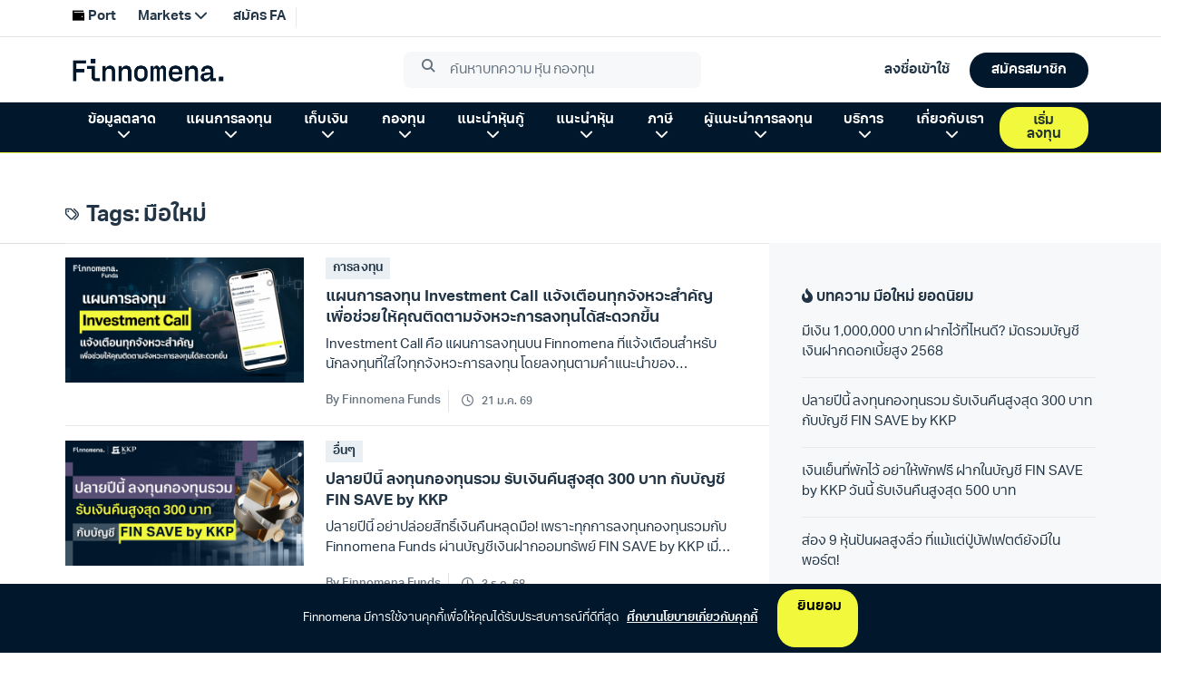

--- FILE ---
content_type: text/html; charset=utf-8
request_url: https://www.finnomena.com/tag/%E0%B8%A1%E0%B8%B7%E0%B8%AD%E0%B9%83%E0%B8%AB%E0%B8%A1%E0%B9%88/
body_size: 12473
content:
<!doctype html>
<html data-n-head-ssr lang="th" data-n-head="%7B%22lang%22:%7B%22ssr%22:%22th%22%7D%7D">
  <head >
    <meta data-n-head="ssr" charset="utf-8"><meta data-n-head="ssr" name="viewport" content="width=device-width, initial-scale=1.0, viewport-fit=cover, user-scalable=no"><meta data-n-head="ssr" data-hid="description" name="description" content="FINNOMENA Crowdsourcing Website "><title>มือใหม่ - Finnomena</title><link data-n-head="ssr" rel="preconnect" href="https://scontent.finnomena.com"><link data-n-head="ssr" rel="icon" type="image/x-icon" href="https://scontent.finnomena.com/favicon/favicon.ico"><link data-n-head="ssr" rel="preload" href="https://scontent.finnomena.com/web-component/consent/latest/consent-onboarding-style.css" as="style" crossOrigin="anonymous"><link data-n-head="ssr" rel="stylesheet" href="https://scontent.finnomena.com/web-component/consent/latest/consent-onboarding-style.css" type="text/css" data-hid="consent-onboarding-style"><link data-n-head="ssr" rel="stylesheet" href="https://scontent.finnomena.com/web-component/search/latest/style.css" type="text/css"><link data-n-head="ssr" rel="stylesheet" href="https://use.typekit.net/gru3eoh.css" as="font" crossOrigin="anonymous"><link data-n-head="ssr" rel="stylesheet" href="https://scontent.finnomena.com/fontawesome-pro-6.4.2/css/all.min.css" type="text/css"><link data-n-head="ssr" rel="stylesheet" href="https://scontent.finnomena.com/fontawesome-pro-6.4.2/css/sharp-light.min.css" type="text/css"><link data-n-head="ssr" rel="stylesheet" href="https://scontent.finnomena.com/fontawesome-pro-6.4.2/css/sharp-regular.min.css" type="text/css"><link data-n-head="ssr" rel="stylesheet" href="https://scontent.finnomena.com/fontawesome-pro-6.4.2/css/sharp-solid.min.css" type="text/css"><link data-n-head="ssr" rel="stylesheet" href="https://scontent.finnomena.com/fonts/finnomena-trek/finnomena-trek.css" type="text/css"><link data-n-head="ssr" rel="stylesheet" type="text/css" href="https://fonts.googleapis.com/css?family=Roboto:100,300,400,500,700,900&amp;display=swap"><link data-n-head="ssr" rel="stylesheet" type="text/css" href="https://cdn.jsdelivr.net/npm/@mdi/font@latest/css/materialdesignicons.min.css"><style data-n-head="vuetify" type="text/css" id="vuetify-theme-stylesheet" nonce="undefined">:root {
  --v-anchor-base: #ffcd00;
  --v-primary-base: #ffcd00;
  --v-primary-lighten5: #ffffaf;
  --v-primary-lighten4: #ffff92;
  --v-primary-lighten3: #ffff75;
  --v-primary-lighten2: #ffff57;
  --v-primary-lighten1: #ffe936;
  --v-primary-darken1: #e0b200;
  --v-primary-darken2: #c19700;
  --v-primary-darken3: #a37e00;
  --v-primary-darken4: #866500;
  --v-secondary-base: #fffaf0;
  --v-secondary-lighten5: #ffffff;
  --v-secondary-lighten4: #ffffff;
  --v-secondary-lighten3: #ffffff;
  --v-secondary-lighten2: #ffffff;
  --v-secondary-lighten1: #ffffff;
  --v-secondary-darken1: #e2ddd4;
  --v-secondary-darken2: #c6c2b8;
  --v-secondary-darken3: #aba69d;
  --v-secondary-darken4: #908c83;
  --v-accent-base: #f7a501;
  --v-accent-lighten5: #ffffa5;
  --v-accent-lighten4: #ffff88;
  --v-accent-lighten3: #fff86c;
  --v-accent-lighten2: #ffdc4f;
  --v-accent-lighten1: #ffc031;
  --v-accent-darken1: #d78b00;
  --v-accent-darken2: #b87100;
  --v-accent-darken3: #9a5900;
  --v-accent-darken4: #7e4100;
  --v-error-base: #dd2c00;
  --v-error-lighten5: #ffc187;
  --v-error-lighten4: #ffa46c;
  --v-error-lighten3: #ff8753;
  --v-error-lighten2: #ff6a39;
  --v-error-lighten1: #fe4d1f;
  --v-error-darken1: #bc0000;
  --v-error-darken2: #9d0000;
  --v-error-darken3: #7f0000;
  --v-error-darken4: #630000;
  --v-info-base: #26a69a;
  --v-info-lighten5: #c3ffff;
  --v-info-lighten4: #a5ffff;
  --v-info-lighten3: #87fbed;
  --v-info-lighten2: #6aded0;
  --v-info-lighten1: #4bc2b5;
  --v-info-darken1: #008b80;
  --v-info-darken2: #007167;
  --v-info-darken3: #00584f;
  --v-info-darken4: #004038;
  --v-success-base: #00e676;
  --v-success-lighten5: #ceffff;
  --v-success-lighten4: #afffe4;
  --v-success-lighten3: #8fffc8;
  --v-success-lighten2: #6dffac;
  --v-success-lighten1: #47ff91;
  --v-success-darken1: #00c95c;
  --v-success-darken2: #00ad43;
  --v-success-darken3: #009129;
  --v-success-darken4: #00760d;
  --v-warning-base: #ffc107;
  --v-warning-lighten5: #ffffae;
  --v-warning-lighten4: #ffff91;
  --v-warning-lighten3: #ffff74;
  --v-warning-lighten2: #fff956;
  --v-warning-lighten1: #ffdd37;
  --v-warning-darken1: #e0a600;
  --v-warning-darken2: #c18c00;
  --v-warning-darken3: #a27300;
  --v-warning-darken4: #855a00;
  --v-normalText-base: #444444;
  --v-normalText-lighten5: #c3c3c3;
  --v-normalText-lighten4: #a8a8a8;
  --v-normalText-lighten3: #8e8e8e;
  --v-normalText-lighten2: #747474;
  --v-normalText-lighten1: #5b5b5b;
  --v-normalText-darken1: #2e2e2e;
  --v-normalText-darken2: #191919;
  --v-normalText-darken3: #000000;
  --v-normalText-darken4: #000000;
  --v-secondaryText-base: #999999;
  --v-secondaryText-lighten5: #ffffff;
  --v-secondaryText-lighten4: #ffffff;
  --v-secondaryText-lighten3: #ebeceb;
  --v-secondaryText-lighten2: #cfcfcf;
  --v-secondaryText-lighten1: #b4b4b4;
  --v-secondaryText-darken1: #7f7f7f;
  --v-secondaryText-darken2: #666666;
  --v-secondaryText-darken3: #4e4e4e;
  --v-secondaryText-darken4: #373737;
  --v-evenRowTable-base: #fafafa;
  --v-evenRowTable-lighten5: #ffffff;
  --v-evenRowTable-lighten4: #ffffff;
  --v-evenRowTable-lighten3: #ffffff;
  --v-evenRowTable-lighten2: #ffffff;
  --v-evenRowTable-lighten1: #ffffff;
  --v-evenRowTable-darken1: #dddddd;
  --v-evenRowTable-darken2: #c2c2c2;
  --v-evenRowTable-darken3: #a6a6a6;
  --v-evenRowTable-darken4: #8c8c8c;
  --v-borderTable-base: #e6e6e6;
  --v-borderTable-lighten5: #ffffff;
  --v-borderTable-lighten4: #ffffff;
  --v-borderTable-lighten3: #ffffff;
  --v-borderTable-lighten2: #ffffff;
  --v-borderTable-lighten1: #ffffff;
  --v-borderTable-darken1: #cacaca;
  --v-borderTable-darken2: #afafaf;
  --v-borderTable-darken3: #949494;
  --v-borderTable-darken4: #7a7a7a;
  --v-rowTable-base: #ffffff;
  --v-rowTable-lighten5: #ffffff;
  --v-rowTable-lighten4: #ffffff;
  --v-rowTable-lighten3: #ffffff;
  --v-rowTable-lighten2: #ffffff;
  --v-rowTable-lighten1: #ffffff;
  --v-rowTable-darken1: #e2e2e2;
  --v-rowTable-darken2: #c6c6c6;
  --v-rowTable-darken3: #ababab;
  --v-rowTable-darken4: #919191;
  --v-headerTable-base: #ffffff;
  --v-headerTable-lighten5: #ffffff;
  --v-headerTable-lighten4: #ffffff;
  --v-headerTable-lighten3: #ffffff;
  --v-headerTable-lighten2: #ffffff;
  --v-headerTable-lighten1: #ffffff;
  --v-headerTable-darken1: #e2e2e2;
  --v-headerTable-darken2: #c6c6c6;
  --v-headerTable-darken3: #ababab;
  --v-headerTable-darken4: #919191;
}

.v-application a { color: var(--v-anchor-base); }
.v-application .primary {
  background-color: var(--v-primary-base) !important;
  border-color: var(--v-primary-base) !important;
}
.v-application .primary--text {
  color: var(--v-primary-base) !important;
  caret-color: var(--v-primary-base) !important;
}
.v-application .primary.lighten-5 {
  background-color: var(--v-primary-lighten5) !important;
  border-color: var(--v-primary-lighten5) !important;
}
.v-application .primary--text.text--lighten-5 {
  color: var(--v-primary-lighten5) !important;
  caret-color: var(--v-primary-lighten5) !important;
}
.v-application .primary.lighten-4 {
  background-color: var(--v-primary-lighten4) !important;
  border-color: var(--v-primary-lighten4) !important;
}
.v-application .primary--text.text--lighten-4 {
  color: var(--v-primary-lighten4) !important;
  caret-color: var(--v-primary-lighten4) !important;
}
.v-application .primary.lighten-3 {
  background-color: var(--v-primary-lighten3) !important;
  border-color: var(--v-primary-lighten3) !important;
}
.v-application .primary--text.text--lighten-3 {
  color: var(--v-primary-lighten3) !important;
  caret-color: var(--v-primary-lighten3) !important;
}
.v-application .primary.lighten-2 {
  background-color: var(--v-primary-lighten2) !important;
  border-color: var(--v-primary-lighten2) !important;
}
.v-application .primary--text.text--lighten-2 {
  color: var(--v-primary-lighten2) !important;
  caret-color: var(--v-primary-lighten2) !important;
}
.v-application .primary.lighten-1 {
  background-color: var(--v-primary-lighten1) !important;
  border-color: var(--v-primary-lighten1) !important;
}
.v-application .primary--text.text--lighten-1 {
  color: var(--v-primary-lighten1) !important;
  caret-color: var(--v-primary-lighten1) !important;
}
.v-application .primary.darken-1 {
  background-color: var(--v-primary-darken1) !important;
  border-color: var(--v-primary-darken1) !important;
}
.v-application .primary--text.text--darken-1 {
  color: var(--v-primary-darken1) !important;
  caret-color: var(--v-primary-darken1) !important;
}
.v-application .primary.darken-2 {
  background-color: var(--v-primary-darken2) !important;
  border-color: var(--v-primary-darken2) !important;
}
.v-application .primary--text.text--darken-2 {
  color: var(--v-primary-darken2) !important;
  caret-color: var(--v-primary-darken2) !important;
}
.v-application .primary.darken-3 {
  background-color: var(--v-primary-darken3) !important;
  border-color: var(--v-primary-darken3) !important;
}
.v-application .primary--text.text--darken-3 {
  color: var(--v-primary-darken3) !important;
  caret-color: var(--v-primary-darken3) !important;
}
.v-application .primary.darken-4 {
  background-color: var(--v-primary-darken4) !important;
  border-color: var(--v-primary-darken4) !important;
}
.v-application .primary--text.text--darken-4 {
  color: var(--v-primary-darken4) !important;
  caret-color: var(--v-primary-darken4) !important;
}
.v-application .secondary {
  background-color: var(--v-secondary-base) !important;
  border-color: var(--v-secondary-base) !important;
}
.v-application .secondary--text {
  color: var(--v-secondary-base) !important;
  caret-color: var(--v-secondary-base) !important;
}
.v-application .secondary.lighten-5 {
  background-color: var(--v-secondary-lighten5) !important;
  border-color: var(--v-secondary-lighten5) !important;
}
.v-application .secondary--text.text--lighten-5 {
  color: var(--v-secondary-lighten5) !important;
  caret-color: var(--v-secondary-lighten5) !important;
}
.v-application .secondary.lighten-4 {
  background-color: var(--v-secondary-lighten4) !important;
  border-color: var(--v-secondary-lighten4) !important;
}
.v-application .secondary--text.text--lighten-4 {
  color: var(--v-secondary-lighten4) !important;
  caret-color: var(--v-secondary-lighten4) !important;
}
.v-application .secondary.lighten-3 {
  background-color: var(--v-secondary-lighten3) !important;
  border-color: var(--v-secondary-lighten3) !important;
}
.v-application .secondary--text.text--lighten-3 {
  color: var(--v-secondary-lighten3) !important;
  caret-color: var(--v-secondary-lighten3) !important;
}
.v-application .secondary.lighten-2 {
  background-color: var(--v-secondary-lighten2) !important;
  border-color: var(--v-secondary-lighten2) !important;
}
.v-application .secondary--text.text--lighten-2 {
  color: var(--v-secondary-lighten2) !important;
  caret-color: var(--v-secondary-lighten2) !important;
}
.v-application .secondary.lighten-1 {
  background-color: var(--v-secondary-lighten1) !important;
  border-color: var(--v-secondary-lighten1) !important;
}
.v-application .secondary--text.text--lighten-1 {
  color: var(--v-secondary-lighten1) !important;
  caret-color: var(--v-secondary-lighten1) !important;
}
.v-application .secondary.darken-1 {
  background-color: var(--v-secondary-darken1) !important;
  border-color: var(--v-secondary-darken1) !important;
}
.v-application .secondary--text.text--darken-1 {
  color: var(--v-secondary-darken1) !important;
  caret-color: var(--v-secondary-darken1) !important;
}
.v-application .secondary.darken-2 {
  background-color: var(--v-secondary-darken2) !important;
  border-color: var(--v-secondary-darken2) !important;
}
.v-application .secondary--text.text--darken-2 {
  color: var(--v-secondary-darken2) !important;
  caret-color: var(--v-secondary-darken2) !important;
}
.v-application .secondary.darken-3 {
  background-color: var(--v-secondary-darken3) !important;
  border-color: var(--v-secondary-darken3) !important;
}
.v-application .secondary--text.text--darken-3 {
  color: var(--v-secondary-darken3) !important;
  caret-color: var(--v-secondary-darken3) !important;
}
.v-application .secondary.darken-4 {
  background-color: var(--v-secondary-darken4) !important;
  border-color: var(--v-secondary-darken4) !important;
}
.v-application .secondary--text.text--darken-4 {
  color: var(--v-secondary-darken4) !important;
  caret-color: var(--v-secondary-darken4) !important;
}
.v-application .accent {
  background-color: var(--v-accent-base) !important;
  border-color: var(--v-accent-base) !important;
}
.v-application .accent--text {
  color: var(--v-accent-base) !important;
  caret-color: var(--v-accent-base) !important;
}
.v-application .accent.lighten-5 {
  background-color: var(--v-accent-lighten5) !important;
  border-color: var(--v-accent-lighten5) !important;
}
.v-application .accent--text.text--lighten-5 {
  color: var(--v-accent-lighten5) !important;
  caret-color: var(--v-accent-lighten5) !important;
}
.v-application .accent.lighten-4 {
  background-color: var(--v-accent-lighten4) !important;
  border-color: var(--v-accent-lighten4) !important;
}
.v-application .accent--text.text--lighten-4 {
  color: var(--v-accent-lighten4) !important;
  caret-color: var(--v-accent-lighten4) !important;
}
.v-application .accent.lighten-3 {
  background-color: var(--v-accent-lighten3) !important;
  border-color: var(--v-accent-lighten3) !important;
}
.v-application .accent--text.text--lighten-3 {
  color: var(--v-accent-lighten3) !important;
  caret-color: var(--v-accent-lighten3) !important;
}
.v-application .accent.lighten-2 {
  background-color: var(--v-accent-lighten2) !important;
  border-color: var(--v-accent-lighten2) !important;
}
.v-application .accent--text.text--lighten-2 {
  color: var(--v-accent-lighten2) !important;
  caret-color: var(--v-accent-lighten2) !important;
}
.v-application .accent.lighten-1 {
  background-color: var(--v-accent-lighten1) !important;
  border-color: var(--v-accent-lighten1) !important;
}
.v-application .accent--text.text--lighten-1 {
  color: var(--v-accent-lighten1) !important;
  caret-color: var(--v-accent-lighten1) !important;
}
.v-application .accent.darken-1 {
  background-color: var(--v-accent-darken1) !important;
  border-color: var(--v-accent-darken1) !important;
}
.v-application .accent--text.text--darken-1 {
  color: var(--v-accent-darken1) !important;
  caret-color: var(--v-accent-darken1) !important;
}
.v-application .accent.darken-2 {
  background-color: var(--v-accent-darken2) !important;
  border-color: var(--v-accent-darken2) !important;
}
.v-application .accent--text.text--darken-2 {
  color: var(--v-accent-darken2) !important;
  caret-color: var(--v-accent-darken2) !important;
}
.v-application .accent.darken-3 {
  background-color: var(--v-accent-darken3) !important;
  border-color: var(--v-accent-darken3) !important;
}
.v-application .accent--text.text--darken-3 {
  color: var(--v-accent-darken3) !important;
  caret-color: var(--v-accent-darken3) !important;
}
.v-application .accent.darken-4 {
  background-color: var(--v-accent-darken4) !important;
  border-color: var(--v-accent-darken4) !important;
}
.v-application .accent--text.text--darken-4 {
  color: var(--v-accent-darken4) !important;
  caret-color: var(--v-accent-darken4) !important;
}
.v-application .error {
  background-color: var(--v-error-base) !important;
  border-color: var(--v-error-base) !important;
}
.v-application .error--text {
  color: var(--v-error-base) !important;
  caret-color: var(--v-error-base) !important;
}
.v-application .error.lighten-5 {
  background-color: var(--v-error-lighten5) !important;
  border-color: var(--v-error-lighten5) !important;
}
.v-application .error--text.text--lighten-5 {
  color: var(--v-error-lighten5) !important;
  caret-color: var(--v-error-lighten5) !important;
}
.v-application .error.lighten-4 {
  background-color: var(--v-error-lighten4) !important;
  border-color: var(--v-error-lighten4) !important;
}
.v-application .error--text.text--lighten-4 {
  color: var(--v-error-lighten4) !important;
  caret-color: var(--v-error-lighten4) !important;
}
.v-application .error.lighten-3 {
  background-color: var(--v-error-lighten3) !important;
  border-color: var(--v-error-lighten3) !important;
}
.v-application .error--text.text--lighten-3 {
  color: var(--v-error-lighten3) !important;
  caret-color: var(--v-error-lighten3) !important;
}
.v-application .error.lighten-2 {
  background-color: var(--v-error-lighten2) !important;
  border-color: var(--v-error-lighten2) !important;
}
.v-application .error--text.text--lighten-2 {
  color: var(--v-error-lighten2) !important;
  caret-color: var(--v-error-lighten2) !important;
}
.v-application .error.lighten-1 {
  background-color: var(--v-error-lighten1) !important;
  border-color: var(--v-error-lighten1) !important;
}
.v-application .error--text.text--lighten-1 {
  color: var(--v-error-lighten1) !important;
  caret-color: var(--v-error-lighten1) !important;
}
.v-application .error.darken-1 {
  background-color: var(--v-error-darken1) !important;
  border-color: var(--v-error-darken1) !important;
}
.v-application .error--text.text--darken-1 {
  color: var(--v-error-darken1) !important;
  caret-color: var(--v-error-darken1) !important;
}
.v-application .error.darken-2 {
  background-color: var(--v-error-darken2) !important;
  border-color: var(--v-error-darken2) !important;
}
.v-application .error--text.text--darken-2 {
  color: var(--v-error-darken2) !important;
  caret-color: var(--v-error-darken2) !important;
}
.v-application .error.darken-3 {
  background-color: var(--v-error-darken3) !important;
  border-color: var(--v-error-darken3) !important;
}
.v-application .error--text.text--darken-3 {
  color: var(--v-error-darken3) !important;
  caret-color: var(--v-error-darken3) !important;
}
.v-application .error.darken-4 {
  background-color: var(--v-error-darken4) !important;
  border-color: var(--v-error-darken4) !important;
}
.v-application .error--text.text--darken-4 {
  color: var(--v-error-darken4) !important;
  caret-color: var(--v-error-darken4) !important;
}
.v-application .info {
  background-color: var(--v-info-base) !important;
  border-color: var(--v-info-base) !important;
}
.v-application .info--text {
  color: var(--v-info-base) !important;
  caret-color: var(--v-info-base) !important;
}
.v-application .info.lighten-5 {
  background-color: var(--v-info-lighten5) !important;
  border-color: var(--v-info-lighten5) !important;
}
.v-application .info--text.text--lighten-5 {
  color: var(--v-info-lighten5) !important;
  caret-color: var(--v-info-lighten5) !important;
}
.v-application .info.lighten-4 {
  background-color: var(--v-info-lighten4) !important;
  border-color: var(--v-info-lighten4) !important;
}
.v-application .info--text.text--lighten-4 {
  color: var(--v-info-lighten4) !important;
  caret-color: var(--v-info-lighten4) !important;
}
.v-application .info.lighten-3 {
  background-color: var(--v-info-lighten3) !important;
  border-color: var(--v-info-lighten3) !important;
}
.v-application .info--text.text--lighten-3 {
  color: var(--v-info-lighten3) !important;
  caret-color: var(--v-info-lighten3) !important;
}
.v-application .info.lighten-2 {
  background-color: var(--v-info-lighten2) !important;
  border-color: var(--v-info-lighten2) !important;
}
.v-application .info--text.text--lighten-2 {
  color: var(--v-info-lighten2) !important;
  caret-color: var(--v-info-lighten2) !important;
}
.v-application .info.lighten-1 {
  background-color: var(--v-info-lighten1) !important;
  border-color: var(--v-info-lighten1) !important;
}
.v-application .info--text.text--lighten-1 {
  color: var(--v-info-lighten1) !important;
  caret-color: var(--v-info-lighten1) !important;
}
.v-application .info.darken-1 {
  background-color: var(--v-info-darken1) !important;
  border-color: var(--v-info-darken1) !important;
}
.v-application .info--text.text--darken-1 {
  color: var(--v-info-darken1) !important;
  caret-color: var(--v-info-darken1) !important;
}
.v-application .info.darken-2 {
  background-color: var(--v-info-darken2) !important;
  border-color: var(--v-info-darken2) !important;
}
.v-application .info--text.text--darken-2 {
  color: var(--v-info-darken2) !important;
  caret-color: var(--v-info-darken2) !important;
}
.v-application .info.darken-3 {
  background-color: var(--v-info-darken3) !important;
  border-color: var(--v-info-darken3) !important;
}
.v-application .info--text.text--darken-3 {
  color: var(--v-info-darken3) !important;
  caret-color: var(--v-info-darken3) !important;
}
.v-application .info.darken-4 {
  background-color: var(--v-info-darken4) !important;
  border-color: var(--v-info-darken4) !important;
}
.v-application .info--text.text--darken-4 {
  color: var(--v-info-darken4) !important;
  caret-color: var(--v-info-darken4) !important;
}
.v-application .success {
  background-color: var(--v-success-base) !important;
  border-color: var(--v-success-base) !important;
}
.v-application .success--text {
  color: var(--v-success-base) !important;
  caret-color: var(--v-success-base) !important;
}
.v-application .success.lighten-5 {
  background-color: var(--v-success-lighten5) !important;
  border-color: var(--v-success-lighten5) !important;
}
.v-application .success--text.text--lighten-5 {
  color: var(--v-success-lighten5) !important;
  caret-color: var(--v-success-lighten5) !important;
}
.v-application .success.lighten-4 {
  background-color: var(--v-success-lighten4) !important;
  border-color: var(--v-success-lighten4) !important;
}
.v-application .success--text.text--lighten-4 {
  color: var(--v-success-lighten4) !important;
  caret-color: var(--v-success-lighten4) !important;
}
.v-application .success.lighten-3 {
  background-color: var(--v-success-lighten3) !important;
  border-color: var(--v-success-lighten3) !important;
}
.v-application .success--text.text--lighten-3 {
  color: var(--v-success-lighten3) !important;
  caret-color: var(--v-success-lighten3) !important;
}
.v-application .success.lighten-2 {
  background-color: var(--v-success-lighten2) !important;
  border-color: var(--v-success-lighten2) !important;
}
.v-application .success--text.text--lighten-2 {
  color: var(--v-success-lighten2) !important;
  caret-color: var(--v-success-lighten2) !important;
}
.v-application .success.lighten-1 {
  background-color: var(--v-success-lighten1) !important;
  border-color: var(--v-success-lighten1) !important;
}
.v-application .success--text.text--lighten-1 {
  color: var(--v-success-lighten1) !important;
  caret-color: var(--v-success-lighten1) !important;
}
.v-application .success.darken-1 {
  background-color: var(--v-success-darken1) !important;
  border-color: var(--v-success-darken1) !important;
}
.v-application .success--text.text--darken-1 {
  color: var(--v-success-darken1) !important;
  caret-color: var(--v-success-darken1) !important;
}
.v-application .success.darken-2 {
  background-color: var(--v-success-darken2) !important;
  border-color: var(--v-success-darken2) !important;
}
.v-application .success--text.text--darken-2 {
  color: var(--v-success-darken2) !important;
  caret-color: var(--v-success-darken2) !important;
}
.v-application .success.darken-3 {
  background-color: var(--v-success-darken3) !important;
  border-color: var(--v-success-darken3) !important;
}
.v-application .success--text.text--darken-3 {
  color: var(--v-success-darken3) !important;
  caret-color: var(--v-success-darken3) !important;
}
.v-application .success.darken-4 {
  background-color: var(--v-success-darken4) !important;
  border-color: var(--v-success-darken4) !important;
}
.v-application .success--text.text--darken-4 {
  color: var(--v-success-darken4) !important;
  caret-color: var(--v-success-darken4) !important;
}
.v-application .warning {
  background-color: var(--v-warning-base) !important;
  border-color: var(--v-warning-base) !important;
}
.v-application .warning--text {
  color: var(--v-warning-base) !important;
  caret-color: var(--v-warning-base) !important;
}
.v-application .warning.lighten-5 {
  background-color: var(--v-warning-lighten5) !important;
  border-color: var(--v-warning-lighten5) !important;
}
.v-application .warning--text.text--lighten-5 {
  color: var(--v-warning-lighten5) !important;
  caret-color: var(--v-warning-lighten5) !important;
}
.v-application .warning.lighten-4 {
  background-color: var(--v-warning-lighten4) !important;
  border-color: var(--v-warning-lighten4) !important;
}
.v-application .warning--text.text--lighten-4 {
  color: var(--v-warning-lighten4) !important;
  caret-color: var(--v-warning-lighten4) !important;
}
.v-application .warning.lighten-3 {
  background-color: var(--v-warning-lighten3) !important;
  border-color: var(--v-warning-lighten3) !important;
}
.v-application .warning--text.text--lighten-3 {
  color: var(--v-warning-lighten3) !important;
  caret-color: var(--v-warning-lighten3) !important;
}
.v-application .warning.lighten-2 {
  background-color: var(--v-warning-lighten2) !important;
  border-color: var(--v-warning-lighten2) !important;
}
.v-application .warning--text.text--lighten-2 {
  color: var(--v-warning-lighten2) !important;
  caret-color: var(--v-warning-lighten2) !important;
}
.v-application .warning.lighten-1 {
  background-color: var(--v-warning-lighten1) !important;
  border-color: var(--v-warning-lighten1) !important;
}
.v-application .warning--text.text--lighten-1 {
  color: var(--v-warning-lighten1) !important;
  caret-color: var(--v-warning-lighten1) !important;
}
.v-application .warning.darken-1 {
  background-color: var(--v-warning-darken1) !important;
  border-color: var(--v-warning-darken1) !important;
}
.v-application .warning--text.text--darken-1 {
  color: var(--v-warning-darken1) !important;
  caret-color: var(--v-warning-darken1) !important;
}
.v-application .warning.darken-2 {
  background-color: var(--v-warning-darken2) !important;
  border-color: var(--v-warning-darken2) !important;
}
.v-application .warning--text.text--darken-2 {
  color: var(--v-warning-darken2) !important;
  caret-color: var(--v-warning-darken2) !important;
}
.v-application .warning.darken-3 {
  background-color: var(--v-warning-darken3) !important;
  border-color: var(--v-warning-darken3) !important;
}
.v-application .warning--text.text--darken-3 {
  color: var(--v-warning-darken3) !important;
  caret-color: var(--v-warning-darken3) !important;
}
.v-application .warning.darken-4 {
  background-color: var(--v-warning-darken4) !important;
  border-color: var(--v-warning-darken4) !important;
}
.v-application .warning--text.text--darken-4 {
  color: var(--v-warning-darken4) !important;
  caret-color: var(--v-warning-darken4) !important;
}
.v-application .normalText {
  background-color: var(--v-normalText-base) !important;
  border-color: var(--v-normalText-base) !important;
}
.v-application .normalText--text {
  color: var(--v-normalText-base) !important;
  caret-color: var(--v-normalText-base) !important;
}
.v-application .normalText.lighten-5 {
  background-color: var(--v-normalText-lighten5) !important;
  border-color: var(--v-normalText-lighten5) !important;
}
.v-application .normalText--text.text--lighten-5 {
  color: var(--v-normalText-lighten5) !important;
  caret-color: var(--v-normalText-lighten5) !important;
}
.v-application .normalText.lighten-4 {
  background-color: var(--v-normalText-lighten4) !important;
  border-color: var(--v-normalText-lighten4) !important;
}
.v-application .normalText--text.text--lighten-4 {
  color: var(--v-normalText-lighten4) !important;
  caret-color: var(--v-normalText-lighten4) !important;
}
.v-application .normalText.lighten-3 {
  background-color: var(--v-normalText-lighten3) !important;
  border-color: var(--v-normalText-lighten3) !important;
}
.v-application .normalText--text.text--lighten-3 {
  color: var(--v-normalText-lighten3) !important;
  caret-color: var(--v-normalText-lighten3) !important;
}
.v-application .normalText.lighten-2 {
  background-color: var(--v-normalText-lighten2) !important;
  border-color: var(--v-normalText-lighten2) !important;
}
.v-application .normalText--text.text--lighten-2 {
  color: var(--v-normalText-lighten2) !important;
  caret-color: var(--v-normalText-lighten2) !important;
}
.v-application .normalText.lighten-1 {
  background-color: var(--v-normalText-lighten1) !important;
  border-color: var(--v-normalText-lighten1) !important;
}
.v-application .normalText--text.text--lighten-1 {
  color: var(--v-normalText-lighten1) !important;
  caret-color: var(--v-normalText-lighten1) !important;
}
.v-application .normalText.darken-1 {
  background-color: var(--v-normalText-darken1) !important;
  border-color: var(--v-normalText-darken1) !important;
}
.v-application .normalText--text.text--darken-1 {
  color: var(--v-normalText-darken1) !important;
  caret-color: var(--v-normalText-darken1) !important;
}
.v-application .normalText.darken-2 {
  background-color: var(--v-normalText-darken2) !important;
  border-color: var(--v-normalText-darken2) !important;
}
.v-application .normalText--text.text--darken-2 {
  color: var(--v-normalText-darken2) !important;
  caret-color: var(--v-normalText-darken2) !important;
}
.v-application .normalText.darken-3 {
  background-color: var(--v-normalText-darken3) !important;
  border-color: var(--v-normalText-darken3) !important;
}
.v-application .normalText--text.text--darken-3 {
  color: var(--v-normalText-darken3) !important;
  caret-color: var(--v-normalText-darken3) !important;
}
.v-application .normalText.darken-4 {
  background-color: var(--v-normalText-darken4) !important;
  border-color: var(--v-normalText-darken4) !important;
}
.v-application .normalText--text.text--darken-4 {
  color: var(--v-normalText-darken4) !important;
  caret-color: var(--v-normalText-darken4) !important;
}
.v-application .secondaryText {
  background-color: var(--v-secondaryText-base) !important;
  border-color: var(--v-secondaryText-base) !important;
}
.v-application .secondaryText--text {
  color: var(--v-secondaryText-base) !important;
  caret-color: var(--v-secondaryText-base) !important;
}
.v-application .secondaryText.lighten-5 {
  background-color: var(--v-secondaryText-lighten5) !important;
  border-color: var(--v-secondaryText-lighten5) !important;
}
.v-application .secondaryText--text.text--lighten-5 {
  color: var(--v-secondaryText-lighten5) !important;
  caret-color: var(--v-secondaryText-lighten5) !important;
}
.v-application .secondaryText.lighten-4 {
  background-color: var(--v-secondaryText-lighten4) !important;
  border-color: var(--v-secondaryText-lighten4) !important;
}
.v-application .secondaryText--text.text--lighten-4 {
  color: var(--v-secondaryText-lighten4) !important;
  caret-color: var(--v-secondaryText-lighten4) !important;
}
.v-application .secondaryText.lighten-3 {
  background-color: var(--v-secondaryText-lighten3) !important;
  border-color: var(--v-secondaryText-lighten3) !important;
}
.v-application .secondaryText--text.text--lighten-3 {
  color: var(--v-secondaryText-lighten3) !important;
  caret-color: var(--v-secondaryText-lighten3) !important;
}
.v-application .secondaryText.lighten-2 {
  background-color: var(--v-secondaryText-lighten2) !important;
  border-color: var(--v-secondaryText-lighten2) !important;
}
.v-application .secondaryText--text.text--lighten-2 {
  color: var(--v-secondaryText-lighten2) !important;
  caret-color: var(--v-secondaryText-lighten2) !important;
}
.v-application .secondaryText.lighten-1 {
  background-color: var(--v-secondaryText-lighten1) !important;
  border-color: var(--v-secondaryText-lighten1) !important;
}
.v-application .secondaryText--text.text--lighten-1 {
  color: var(--v-secondaryText-lighten1) !important;
  caret-color: var(--v-secondaryText-lighten1) !important;
}
.v-application .secondaryText.darken-1 {
  background-color: var(--v-secondaryText-darken1) !important;
  border-color: var(--v-secondaryText-darken1) !important;
}
.v-application .secondaryText--text.text--darken-1 {
  color: var(--v-secondaryText-darken1) !important;
  caret-color: var(--v-secondaryText-darken1) !important;
}
.v-application .secondaryText.darken-2 {
  background-color: var(--v-secondaryText-darken2) !important;
  border-color: var(--v-secondaryText-darken2) !important;
}
.v-application .secondaryText--text.text--darken-2 {
  color: var(--v-secondaryText-darken2) !important;
  caret-color: var(--v-secondaryText-darken2) !important;
}
.v-application .secondaryText.darken-3 {
  background-color: var(--v-secondaryText-darken3) !important;
  border-color: var(--v-secondaryText-darken3) !important;
}
.v-application .secondaryText--text.text--darken-3 {
  color: var(--v-secondaryText-darken3) !important;
  caret-color: var(--v-secondaryText-darken3) !important;
}
.v-application .secondaryText.darken-4 {
  background-color: var(--v-secondaryText-darken4) !important;
  border-color: var(--v-secondaryText-darken4) !important;
}
.v-application .secondaryText--text.text--darken-4 {
  color: var(--v-secondaryText-darken4) !important;
  caret-color: var(--v-secondaryText-darken4) !important;
}
.v-application .evenRowTable {
  background-color: var(--v-evenRowTable-base) !important;
  border-color: var(--v-evenRowTable-base) !important;
}
.v-application .evenRowTable--text {
  color: var(--v-evenRowTable-base) !important;
  caret-color: var(--v-evenRowTable-base) !important;
}
.v-application .evenRowTable.lighten-5 {
  background-color: var(--v-evenRowTable-lighten5) !important;
  border-color: var(--v-evenRowTable-lighten5) !important;
}
.v-application .evenRowTable--text.text--lighten-5 {
  color: var(--v-evenRowTable-lighten5) !important;
  caret-color: var(--v-evenRowTable-lighten5) !important;
}
.v-application .evenRowTable.lighten-4 {
  background-color: var(--v-evenRowTable-lighten4) !important;
  border-color: var(--v-evenRowTable-lighten4) !important;
}
.v-application .evenRowTable--text.text--lighten-4 {
  color: var(--v-evenRowTable-lighten4) !important;
  caret-color: var(--v-evenRowTable-lighten4) !important;
}
.v-application .evenRowTable.lighten-3 {
  background-color: var(--v-evenRowTable-lighten3) !important;
  border-color: var(--v-evenRowTable-lighten3) !important;
}
.v-application .evenRowTable--text.text--lighten-3 {
  color: var(--v-evenRowTable-lighten3) !important;
  caret-color: var(--v-evenRowTable-lighten3) !important;
}
.v-application .evenRowTable.lighten-2 {
  background-color: var(--v-evenRowTable-lighten2) !important;
  border-color: var(--v-evenRowTable-lighten2) !important;
}
.v-application .evenRowTable--text.text--lighten-2 {
  color: var(--v-evenRowTable-lighten2) !important;
  caret-color: var(--v-evenRowTable-lighten2) !important;
}
.v-application .evenRowTable.lighten-1 {
  background-color: var(--v-evenRowTable-lighten1) !important;
  border-color: var(--v-evenRowTable-lighten1) !important;
}
.v-application .evenRowTable--text.text--lighten-1 {
  color: var(--v-evenRowTable-lighten1) !important;
  caret-color: var(--v-evenRowTable-lighten1) !important;
}
.v-application .evenRowTable.darken-1 {
  background-color: var(--v-evenRowTable-darken1) !important;
  border-color: var(--v-evenRowTable-darken1) !important;
}
.v-application .evenRowTable--text.text--darken-1 {
  color: var(--v-evenRowTable-darken1) !important;
  caret-color: var(--v-evenRowTable-darken1) !important;
}
.v-application .evenRowTable.darken-2 {
  background-color: var(--v-evenRowTable-darken2) !important;
  border-color: var(--v-evenRowTable-darken2) !important;
}
.v-application .evenRowTable--text.text--darken-2 {
  color: var(--v-evenRowTable-darken2) !important;
  caret-color: var(--v-evenRowTable-darken2) !important;
}
.v-application .evenRowTable.darken-3 {
  background-color: var(--v-evenRowTable-darken3) !important;
  border-color: var(--v-evenRowTable-darken3) !important;
}
.v-application .evenRowTable--text.text--darken-3 {
  color: var(--v-evenRowTable-darken3) !important;
  caret-color: var(--v-evenRowTable-darken3) !important;
}
.v-application .evenRowTable.darken-4 {
  background-color: var(--v-evenRowTable-darken4) !important;
  border-color: var(--v-evenRowTable-darken4) !important;
}
.v-application .evenRowTable--text.text--darken-4 {
  color: var(--v-evenRowTable-darken4) !important;
  caret-color: var(--v-evenRowTable-darken4) !important;
}
.v-application .borderTable {
  background-color: var(--v-borderTable-base) !important;
  border-color: var(--v-borderTable-base) !important;
}
.v-application .borderTable--text {
  color: var(--v-borderTable-base) !important;
  caret-color: var(--v-borderTable-base) !important;
}
.v-application .borderTable.lighten-5 {
  background-color: var(--v-borderTable-lighten5) !important;
  border-color: var(--v-borderTable-lighten5) !important;
}
.v-application .borderTable--text.text--lighten-5 {
  color: var(--v-borderTable-lighten5) !important;
  caret-color: var(--v-borderTable-lighten5) !important;
}
.v-application .borderTable.lighten-4 {
  background-color: var(--v-borderTable-lighten4) !important;
  border-color: var(--v-borderTable-lighten4) !important;
}
.v-application .borderTable--text.text--lighten-4 {
  color: var(--v-borderTable-lighten4) !important;
  caret-color: var(--v-borderTable-lighten4) !important;
}
.v-application .borderTable.lighten-3 {
  background-color: var(--v-borderTable-lighten3) !important;
  border-color: var(--v-borderTable-lighten3) !important;
}
.v-application .borderTable--text.text--lighten-3 {
  color: var(--v-borderTable-lighten3) !important;
  caret-color: var(--v-borderTable-lighten3) !important;
}
.v-application .borderTable.lighten-2 {
  background-color: var(--v-borderTable-lighten2) !important;
  border-color: var(--v-borderTable-lighten2) !important;
}
.v-application .borderTable--text.text--lighten-2 {
  color: var(--v-borderTable-lighten2) !important;
  caret-color: var(--v-borderTable-lighten2) !important;
}
.v-application .borderTable.lighten-1 {
  background-color: var(--v-borderTable-lighten1) !important;
  border-color: var(--v-borderTable-lighten1) !important;
}
.v-application .borderTable--text.text--lighten-1 {
  color: var(--v-borderTable-lighten1) !important;
  caret-color: var(--v-borderTable-lighten1) !important;
}
.v-application .borderTable.darken-1 {
  background-color: var(--v-borderTable-darken1) !important;
  border-color: var(--v-borderTable-darken1) !important;
}
.v-application .borderTable--text.text--darken-1 {
  color: var(--v-borderTable-darken1) !important;
  caret-color: var(--v-borderTable-darken1) !important;
}
.v-application .borderTable.darken-2 {
  background-color: var(--v-borderTable-darken2) !important;
  border-color: var(--v-borderTable-darken2) !important;
}
.v-application .borderTable--text.text--darken-2 {
  color: var(--v-borderTable-darken2) !important;
  caret-color: var(--v-borderTable-darken2) !important;
}
.v-application .borderTable.darken-3 {
  background-color: var(--v-borderTable-darken3) !important;
  border-color: var(--v-borderTable-darken3) !important;
}
.v-application .borderTable--text.text--darken-3 {
  color: var(--v-borderTable-darken3) !important;
  caret-color: var(--v-borderTable-darken3) !important;
}
.v-application .borderTable.darken-4 {
  background-color: var(--v-borderTable-darken4) !important;
  border-color: var(--v-borderTable-darken4) !important;
}
.v-application .borderTable--text.text--darken-4 {
  color: var(--v-borderTable-darken4) !important;
  caret-color: var(--v-borderTable-darken4) !important;
}
.v-application .rowTable {
  background-color: var(--v-rowTable-base) !important;
  border-color: var(--v-rowTable-base) !important;
}
.v-application .rowTable--text {
  color: var(--v-rowTable-base) !important;
  caret-color: var(--v-rowTable-base) !important;
}
.v-application .rowTable.lighten-5 {
  background-color: var(--v-rowTable-lighten5) !important;
  border-color: var(--v-rowTable-lighten5) !important;
}
.v-application .rowTable--text.text--lighten-5 {
  color: var(--v-rowTable-lighten5) !important;
  caret-color: var(--v-rowTable-lighten5) !important;
}
.v-application .rowTable.lighten-4 {
  background-color: var(--v-rowTable-lighten4) !important;
  border-color: var(--v-rowTable-lighten4) !important;
}
.v-application .rowTable--text.text--lighten-4 {
  color: var(--v-rowTable-lighten4) !important;
  caret-color: var(--v-rowTable-lighten4) !important;
}
.v-application .rowTable.lighten-3 {
  background-color: var(--v-rowTable-lighten3) !important;
  border-color: var(--v-rowTable-lighten3) !important;
}
.v-application .rowTable--text.text--lighten-3 {
  color: var(--v-rowTable-lighten3) !important;
  caret-color: var(--v-rowTable-lighten3) !important;
}
.v-application .rowTable.lighten-2 {
  background-color: var(--v-rowTable-lighten2) !important;
  border-color: var(--v-rowTable-lighten2) !important;
}
.v-application .rowTable--text.text--lighten-2 {
  color: var(--v-rowTable-lighten2) !important;
  caret-color: var(--v-rowTable-lighten2) !important;
}
.v-application .rowTable.lighten-1 {
  background-color: var(--v-rowTable-lighten1) !important;
  border-color: var(--v-rowTable-lighten1) !important;
}
.v-application .rowTable--text.text--lighten-1 {
  color: var(--v-rowTable-lighten1) !important;
  caret-color: var(--v-rowTable-lighten1) !important;
}
.v-application .rowTable.darken-1 {
  background-color: var(--v-rowTable-darken1) !important;
  border-color: var(--v-rowTable-darken1) !important;
}
.v-application .rowTable--text.text--darken-1 {
  color: var(--v-rowTable-darken1) !important;
  caret-color: var(--v-rowTable-darken1) !important;
}
.v-application .rowTable.darken-2 {
  background-color: var(--v-rowTable-darken2) !important;
  border-color: var(--v-rowTable-darken2) !important;
}
.v-application .rowTable--text.text--darken-2 {
  color: var(--v-rowTable-darken2) !important;
  caret-color: var(--v-rowTable-darken2) !important;
}
.v-application .rowTable.darken-3 {
  background-color: var(--v-rowTable-darken3) !important;
  border-color: var(--v-rowTable-darken3) !important;
}
.v-application .rowTable--text.text--darken-3 {
  color: var(--v-rowTable-darken3) !important;
  caret-color: var(--v-rowTable-darken3) !important;
}
.v-application .rowTable.darken-4 {
  background-color: var(--v-rowTable-darken4) !important;
  border-color: var(--v-rowTable-darken4) !important;
}
.v-application .rowTable--text.text--darken-4 {
  color: var(--v-rowTable-darken4) !important;
  caret-color: var(--v-rowTable-darken4) !important;
}
.v-application .headerTable {
  background-color: var(--v-headerTable-base) !important;
  border-color: var(--v-headerTable-base) !important;
}
.v-application .headerTable--text {
  color: var(--v-headerTable-base) !important;
  caret-color: var(--v-headerTable-base) !important;
}
.v-application .headerTable.lighten-5 {
  background-color: var(--v-headerTable-lighten5) !important;
  border-color: var(--v-headerTable-lighten5) !important;
}
.v-application .headerTable--text.text--lighten-5 {
  color: var(--v-headerTable-lighten5) !important;
  caret-color: var(--v-headerTable-lighten5) !important;
}
.v-application .headerTable.lighten-4 {
  background-color: var(--v-headerTable-lighten4) !important;
  border-color: var(--v-headerTable-lighten4) !important;
}
.v-application .headerTable--text.text--lighten-4 {
  color: var(--v-headerTable-lighten4) !important;
  caret-color: var(--v-headerTable-lighten4) !important;
}
.v-application .headerTable.lighten-3 {
  background-color: var(--v-headerTable-lighten3) !important;
  border-color: var(--v-headerTable-lighten3) !important;
}
.v-application .headerTable--text.text--lighten-3 {
  color: var(--v-headerTable-lighten3) !important;
  caret-color: var(--v-headerTable-lighten3) !important;
}
.v-application .headerTable.lighten-2 {
  background-color: var(--v-headerTable-lighten2) !important;
  border-color: var(--v-headerTable-lighten2) !important;
}
.v-application .headerTable--text.text--lighten-2 {
  color: var(--v-headerTable-lighten2) !important;
  caret-color: var(--v-headerTable-lighten2) !important;
}
.v-application .headerTable.lighten-1 {
  background-color: var(--v-headerTable-lighten1) !important;
  border-color: var(--v-headerTable-lighten1) !important;
}
.v-application .headerTable--text.text--lighten-1 {
  color: var(--v-headerTable-lighten1) !important;
  caret-color: var(--v-headerTable-lighten1) !important;
}
.v-application .headerTable.darken-1 {
  background-color: var(--v-headerTable-darken1) !important;
  border-color: var(--v-headerTable-darken1) !important;
}
.v-application .headerTable--text.text--darken-1 {
  color: var(--v-headerTable-darken1) !important;
  caret-color: var(--v-headerTable-darken1) !important;
}
.v-application .headerTable.darken-2 {
  background-color: var(--v-headerTable-darken2) !important;
  border-color: var(--v-headerTable-darken2) !important;
}
.v-application .headerTable--text.text--darken-2 {
  color: var(--v-headerTable-darken2) !important;
  caret-color: var(--v-headerTable-darken2) !important;
}
.v-application .headerTable.darken-3 {
  background-color: var(--v-headerTable-darken3) !important;
  border-color: var(--v-headerTable-darken3) !important;
}
.v-application .headerTable--text.text--darken-3 {
  color: var(--v-headerTable-darken3) !important;
  caret-color: var(--v-headerTable-darken3) !important;
}
.v-application .headerTable.darken-4 {
  background-color: var(--v-headerTable-darken4) !important;
  border-color: var(--v-headerTable-darken4) !important;
}
.v-application .headerTable--text.text--darken-4 {
  color: var(--v-headerTable-darken4) !important;
  caret-color: var(--v-headerTable-darken4) !important;
}</style><script data-n-head="ssr" src="https://cdnjs.cloudflare.com/polyfill/v3/polyfill.min.js?features=IntersectionObserver" defer></script><script data-n-head="ssr" src="https://scontent.finnomena.com/web-component/latest/header-finnomena.min.js"></script><script data-n-head="ssr" src="https://scontent.finnomena.com/web-component/consent/latest/consent-onboarding.umd.js" type="module" data-hid="consent-onboarding-script" defer></script><script data-n-head="ssr" src="https://scontent.finnomena.com/web-component/search/latest/global-search.umd.js"></script><link rel="preload" href="/fn4/_nuxt/55a6c07.js" as="script"><link rel="preload" href="/fn4/_nuxt/e28fca1.js" as="script"><link rel="preload" href="/fn4/_nuxt/css/1800123.css" as="style"><link rel="preload" href="/fn4/_nuxt/4cdd49b.js" as="script"><link rel="preload" href="/fn4/_nuxt/css/3ed13f4.css" as="style"><link rel="preload" href="/fn4/_nuxt/d9a9b0b.js" as="script"><link rel="preload" href="/fn4/_nuxt/css/4fbd0d7.css" as="style"><link rel="preload" href="/fn4/_nuxt/7556296.js" as="script"><link rel="preload" href="/fn4/_nuxt/css/51c26aa.css" as="style"><link rel="preload" href="/fn4/_nuxt/c068e89.js" as="script"><link rel="preload" href="/fn4/_nuxt/css/6b0318b.css" as="style"><link rel="preload" href="/fn4/_nuxt/b88d731.js" as="script"><link rel="preload" href="/fn4/_nuxt/css/7c475cb.css" as="style"><link rel="preload" href="/fn4/_nuxt/6c03a0a.js" as="script"><link rel="preload" href="/fn4/_nuxt/css/9117036.css" as="style"><link rel="preload" href="/fn4/_nuxt/3dbf059.js" as="script"><link rel="preload" href="/fn4/_nuxt/eade4b8.js" as="script"><link rel="stylesheet" href="/fn4/_nuxt/css/1800123.css"><link rel="stylesheet" href="/fn4/_nuxt/css/3ed13f4.css"><link rel="stylesheet" href="/fn4/_nuxt/css/4fbd0d7.css"><link rel="stylesheet" href="/fn4/_nuxt/css/51c26aa.css"><link rel="stylesheet" href="/fn4/_nuxt/css/6b0318b.css"><link rel="stylesheet" href="/fn4/_nuxt/css/7c475cb.css"><link rel="stylesheet" href="/fn4/_nuxt/css/9117036.css">
  </head>
  <body >
    <div data-server-rendered="true" id="__nuxt"><div id="__layout"><div class="default-layout" data-v-1c8258ca><!----> <header class="header-finno" data-v-5e695e18 data-v-1c8258ca><header-finnomena-new-header custom-logout-path="/fn3/api/auth/logoutaction" display-mega-menu="true" data-v-5e695e18></header-finnomena-new-header></header> <main id="advisor-page" class="main-finno" data-v-6644fa14 data-v-1c8258ca><!----></main> <main id="page-tag" data-fetch-key="data-v-6d7b4026:0" class="main-finno" data-v-6d7b4026 data-v-1c8258ca><article id="article-tag" data-fn-location="tag-page-container" data-v-6d7b4026><article class="d-flex d-flex-direction-column article-template" data-v-5b2d3501 data-v-183cf74a data-v-6d7b4026><div class="article-list-headline mb-8" data-v-d6a48136 data-v-183cf74a><div class="d-flex article-list-headline__wrapper" data-v-d6a48136><div class="article-list-headline__prefix d-inline-flex heading-md" data-v-d6a48136><span class="heading-sm" data-v-d6a48136><i aria-hidden="true" class="far fa-tags" data-v-d6a48136></i></span> <h2 class="aktiv-grotesk-thai" data-v-d6a48136>
				Tags: 
			</h2></div> <div class="article-list-headline__info" data-v-d6a48136><!----> <h2 class="heading-xl aktiv-grotesk-thai" data-v-d6a48136>
				มือใหม่
			</h2></div></div></div> <div class="d-flex article-content" data-v-5b2d3501><div class="article-list" data-v-5b2d3501><ul class="container" data-v-183cf74a><li class="article-container" data-v-5c1a8cd2><div class="article article-seperator" data-v-5c1a8cd2><div class="article-list-wrapper" data-v-5c1a8cd2><a href="https://www.finnomena.com/finnomenafunds/investment-call-plan" data-slot="1" data-action="click_latest_article" data-location="latest_article" data-fn-location="article-title" data-fn-action="article_open" data-fn-params="{
						'title': 'แผนการลงทุน Investment Call แจ้งเตือนทุกจังหวะสำคัญ เพื่อช่วยให้คุณติดตามจังหวะการลงทุนได้สะดวกขึ้น'
					}" class="article__image" data-v-5c1a8cd2><img src="https://scontent.finnomena.com/sites/1/2026/01/a93c2027-investment-call-info-1200x628-1-300x157.jpg" alt="แผนการลงทุน Investment Call แจ้งเตือนทุกจังหวะสำคัญ เพื่อช่วยให้คุณติดตามจังหวะการลงทุนได้สะดวกขึ้น" loading="lazy" data-v-5c6424cc data-v-5c1a8cd2></a> <div class="article__info" data-v-5c1a8cd2><a href="/category/investing" data-fn-location="article-category" data-fn-action="article-category_open" data-fn-params="{
							'category': 'การลงทุน'
						}" class="article__category caption-1-bold color-text-primary mb-8" data-v-5c1a8cd2>
					การลงทุน
				</a> <div class="icon-title__outer-wrapper" data-v-5c1a8cd2><div class="icon-title__wrapper" data-v-5c1a8cd2><a href="https://www.finnomena.com/finnomenafunds/investment-call-plan" data-slot="1" data-action="click_latest_article" data-location="latest_article" data-fn-location="article-title" data-fn-action="article_open" data-fn-params="{
							'title': 'แผนการลงทุน Investment Call แจ้งเตือนทุกจังหวะสำคัญ เพื่อช่วยให้คุณติดตามจังหวะการลงทุนได้สะดวกขึ้น'
						}" class="article__title color-text-primary mr-auto body-1-bold" data-v-5c1a8cd2><!----> <span data-v-5c1a8cd2>แผนการลงทุน Investment Call แจ้งเตือนทุกจังหวะสำคัญ เพื่อช่วยให้คุณติดตามจังหวะการลงทุนได้สะดวกขึ้น</span></a></div></div> <a href="https://www.finnomena.com/finnomenafunds/investment-call-plan" data-fn-location="article-title" data-fn-action="article_open" data-fn-params="{
							'title': 'แผนการลงทุน Investment Call แจ้งเตือนทุกจังหวะสำคัญ เพื่อช่วยให้คุณติดตามจังหวะการลงทุนได้สะดวกขึ้น'
						}" class="article__subtitle text-sm" data-v-5c1a8cd2><span data-v-5c1a8cd2>Investment Call คือ แผนการลงทุนบน Finnomena ที่แจ้งเตือนสำหรับนักลงทุนที่ใส่ใจทุกจังหวะการลงทุน โดยลงทุนตามคำแนะนำของ Investment Call ได้แก่ FundTalk Call, Mr.Messenger Call, MEVT Call, Private Call รวมทั้งคำแนะนำกองทุนลดหย่อนภาษีสุดพิเศษ</span></a> <div class="d-flex flex-wrap-mobile color-text-helper" data-v-5c1a8cd2><span class="article__author" data-v-5c1a8cd2><a href="/author/finnomenafunds" data-fn-location="article-author" data-fn-action="article-author_open" data-fn-params="{
									'author': 'Finnomena Funds'
								}" class="color-text-helper article__author-name caption-1" data-v-5c1a8cd2>
							By Finnomena Funds
						</a></span> <div class="article__divider" data-v-5c1a8cd2></div> <span class="d-flex article__create-at" data-v-5c1a8cd2><i aria-hidden="true" class="fa-regular fa-sharp fa-clock icon-regular-small text-center" data-v-5c1a8cd2></i> <span class="caption-2" data-v-5c1a8cd2>21 ม.ค. 69</span></span></div></div></div></div></li><li class="article-container" data-v-5c1a8cd2><div class="article article-seperator" data-v-5c1a8cd2><div class="article-list-wrapper" data-v-5c1a8cd2><a href="https://www.finnomena.com/finnomenafunds/fin-save-e-coupon-300" data-slot="2" data-action="click_latest_article" data-location="latest_article" data-fn-location="article-title" data-fn-action="article_open" data-fn-params="{
						'title': 'ปลายปีนี้ ลงทุนกองทุนรวม รับเงินคืนสูงสุด 300 บาท กับบัญชี FIN SAVE by KKP'
					}" class="article__image" data-v-5c1a8cd2><img src="https://scontent.finnomena.com/sites/1/2025/12/2bbf7cca-20251126_07_e-coupon-300-01-300x157.jpg" alt="ปลายปีนี้ ลงทุนกองทุนรวม รับเงินคืนสูงสุด 300 บาท กับบัญชี FIN SAVE by KKP" loading="lazy" data-v-5c6424cc data-v-5c1a8cd2></a> <div class="article__info" data-v-5c1a8cd2><a href="/category/uncategorized" data-fn-location="article-category" data-fn-action="article-category_open" data-fn-params="{
							'category': 'อื่นๆ'
						}" class="article__category caption-1-bold color-text-primary mb-8" data-v-5c1a8cd2>
					อื่นๆ
				</a> <div class="icon-title__outer-wrapper" data-v-5c1a8cd2><div class="icon-title__wrapper" data-v-5c1a8cd2><a href="https://www.finnomena.com/finnomenafunds/fin-save-e-coupon-300" data-slot="2" data-action="click_latest_article" data-location="latest_article" data-fn-location="article-title" data-fn-action="article_open" data-fn-params="{
							'title': 'ปลายปีนี้ ลงทุนกองทุนรวม รับเงินคืนสูงสุด 300 บาท กับบัญชี FIN SAVE by KKP'
						}" class="article__title color-text-primary mr-auto body-1-bold" data-v-5c1a8cd2><!----> <span data-v-5c1a8cd2>ปลายปีนี้ ลงทุนกองทุนรวม รับเงินคืนสูงสุด 300 บาท กับบัญชี FIN SAVE by KKP</span></a></div></div> <a href="https://www.finnomena.com/finnomenafunds/fin-save-e-coupon-300" data-fn-location="article-title" data-fn-action="article_open" data-fn-params="{
							'title': 'ปลายปีนี้ ลงทุนกองทุนรวม รับเงินคืนสูงสุด 300 บาท กับบัญชี FIN SAVE by KKP'
						}" class="article__subtitle text-sm" data-v-5c1a8cd2><span data-v-5c1a8cd2>ปลายปีนี้ อย่าปล่อยสิทธิ์เงินคืนหลุดมือ! เพราะทุกการลงทุนกองทุนรวมกับ Finnomena Funds ผ่านบัญชีเงินฝากออมทรัพย์ FIN SAVE by KKP เมื่อกดรับ E-Coupon ก่อนทำรายการ คุณจะได้รับ Cash Back สูงสุดถึง 300 บาท**</span></a> <div class="d-flex flex-wrap-mobile color-text-helper" data-v-5c1a8cd2><span class="article__author" data-v-5c1a8cd2><a href="/author/finnomenafunds" data-fn-location="article-author" data-fn-action="article-author_open" data-fn-params="{
									'author': 'Finnomena Funds'
								}" class="color-text-helper article__author-name caption-1" data-v-5c1a8cd2>
							By Finnomena Funds
						</a></span> <div class="article__divider" data-v-5c1a8cd2></div> <span class="d-flex article__create-at" data-v-5c1a8cd2><i aria-hidden="true" class="fa-regular fa-sharp fa-clock icon-regular-small text-center" data-v-5c1a8cd2></i> <span class="caption-2" data-v-5c1a8cd2>3 ธ.ค. 68</span></span></div></div></div></div></li><li class="article-container" data-v-5c1a8cd2><div class="article article-seperator" data-v-5c1a8cd2><div class="article-list-wrapper" data-v-5c1a8cd2><a href="https://www.finnomena.com/z-admin/fin-save-cash-back-500" data-slot="3" data-action="click_latest_article" data-location="latest_article" data-fn-location="article-title" data-fn-action="article_open" data-fn-params="{
						'title': 'เงินเย็นที่พักไว้ อย่าให้พักฟรี ฝากในบัญชี FIN SAVE by KKP วันนี้ รับเงินคืนสูงสุด 500 บาท'
					}" class="article__image" data-v-5c1a8cd2><img src="https://scontent.finnomena.com/sites/1/2025/10/ee2628b5-20251021_06_เงินเย็นที่พักไว้-อย่าให้พักฟรี_1200x628-300x157.jpg" alt="เงินเย็นที่พักไว้ อย่าให้พักฟรี ฝากในบัญชี FIN SAVE by KKP วันนี้ รับเงินคืนสูงสุด 500 บาท" loading="lazy" data-v-5c6424cc data-v-5c1a8cd2></a> <div class="article__info" data-v-5c1a8cd2><a href="/category/uncategorized" data-fn-location="article-category" data-fn-action="article-category_open" data-fn-params="{
							'category': 'อื่นๆ'
						}" class="article__category caption-1-bold color-text-primary mb-8" data-v-5c1a8cd2>
					อื่นๆ
				</a> <div class="icon-title__outer-wrapper" data-v-5c1a8cd2><div class="icon-title__wrapper" data-v-5c1a8cd2><a href="https://www.finnomena.com/z-admin/fin-save-cash-back-500" data-slot="3" data-action="click_latest_article" data-location="latest_article" data-fn-location="article-title" data-fn-action="article_open" data-fn-params="{
							'title': 'เงินเย็นที่พักไว้ อย่าให้พักฟรี ฝากในบัญชี FIN SAVE by KKP วันนี้ รับเงินคืนสูงสุด 500 บาท'
						}" class="article__title color-text-primary mr-auto body-1-bold" data-v-5c1a8cd2><!----> <span data-v-5c1a8cd2>เงินเย็นที่พักไว้ อย่าให้พักฟรี ฝากในบัญชี FIN SAVE by KKP วันนี้ รับเงินคืนสูงสุด 500 บาท</span></a></div></div> <a href="https://www.finnomena.com/z-admin/fin-save-cash-back-500" data-fn-location="article-title" data-fn-action="article_open" data-fn-params="{
							'title': 'เงินเย็นที่พักไว้ อย่าให้พักฟรี ฝากในบัญชี FIN SAVE by KKP วันนี้ รับเงินคืนสูงสุด 500 บาท'
						}" class="article__subtitle text-sm" data-v-5c1a8cd2><span data-v-5c1a8cd2>มีเงินเย็นที่ยังไม่รู้จะทำอะไรดี? อย่าปล่อยให้เงินนอนนิ่ง! ให้เงินทำงานแทนคุณได้ง่าย ๆ เพียงฝากเงินไว้ในบัญชี FIN SAVE by KKP</span></a> <div class="d-flex flex-wrap-mobile color-text-helper" data-v-5c1a8cd2><span class="article__author" data-v-5c1a8cd2><a href="/author/z-admin" data-fn-location="article-author" data-fn-action="article-author_open" data-fn-params="{
									'author': 'Finnomena'
								}" class="color-text-helper article__author-name caption-1" data-v-5c1a8cd2>
							By Finnomena
						</a></span> <div class="article__divider" data-v-5c1a8cd2></div> <span class="d-flex article__create-at" data-v-5c1a8cd2><i aria-hidden="true" class="fa-regular fa-sharp fa-clock icon-regular-small text-center" data-v-5c1a8cd2></i> <span class="caption-2" data-v-5c1a8cd2>14 พ.ย. 68</span></span></div></div></div></div></li><li class="article-container" data-v-5c1a8cd2><div class="article article-seperator" data-v-5c1a8cd2><div class="article-list-wrapper" data-v-5c1a8cd2><a href="https://www.finnomena.com/finspace/lynch-10-baggers" data-slot="4" data-action="click_latest_article" data-location="latest_article" data-fn-location="article-title" data-fn-action="article_open" data-fn-params="{
						'title': 'หุ้นดีอยู่ใกล้ตัวคุณ! วิธีหา “หุ้น 10 เด้ง” ฉบับ Peter Lynch ที่ใครก็ทำตามได้'
					}" class="article__image" data-v-5c1a8cd2><img src="https://scontent.finnomena.com/sites/1/2025/09/4858edfa-26-2-300x157.jpg" alt="หุ้นดีอยู่ใกล้ตัวคุณ! วิธีหา “หุ้น 10 เด้ง” ฉบับ Peter Lynch ที่ใครก็ทำตามได้" loading="lazy" data-v-5c6424cc data-v-5c1a8cd2></a> <div class="article__info" data-v-5c1a8cd2><a href="/category/knowledge" data-fn-location="article-category" data-fn-action="article-category_open" data-fn-params="{
							'category': 'คลังความรู้'
						}" class="article__category caption-1-bold color-text-primary mb-8" data-v-5c1a8cd2>
					คลังความรู้
				</a> <div class="icon-title__outer-wrapper" data-v-5c1a8cd2><div class="icon-title__wrapper" data-v-5c1a8cd2><a href="https://www.finnomena.com/finspace/lynch-10-baggers" data-slot="4" data-action="click_latest_article" data-location="latest_article" data-fn-location="article-title" data-fn-action="article_open" data-fn-params="{
							'title': 'หุ้นดีอยู่ใกล้ตัวคุณ! วิธีหา “หุ้น 10 เด้ง” ฉบับ Peter Lynch ที่ใครก็ทำตามได้'
						}" class="article__title color-text-primary mr-auto body-1-bold" data-v-5c1a8cd2><!----> <span data-v-5c1a8cd2>หุ้นดีอยู่ใกล้ตัวคุณ! วิธีหา “หุ้น 10 เด้ง” ฉบับ Peter Lynch ที่ใครก็ทำตามได้</span></a></div></div> <a href="https://www.finnomena.com/finspace/lynch-10-baggers" data-fn-location="article-title" data-fn-action="article_open" data-fn-params="{
							'title': 'หุ้นดีอยู่ใกล้ตัวคุณ! วิธีหา “หุ้น 10 เด้ง” ฉบับ Peter Lynch ที่ใครก็ทำตามได้'
						}" class="article__subtitle text-sm" data-v-5c1a8cd2><span data-v-5c1a8cd2>พูดถึง “หุ้น 10 เด้ง” หลายคนอาจนึกถึงเครื่องมือซับซ้อนหรือข่าววงใน แต่ Peter Lynch เชื่อว่าคนธรรมดาก็มีโอกาสเจอหุ้นเด็ดก่อนวอลสตรีท แค่รู้จักสังเกตสิ่งรอบตัวในชีวิตประจำวัน ก็หาโอกาสลงทุนสุดปังได้</span></a> <div class="d-flex flex-wrap-mobile color-text-helper" data-v-5c1a8cd2><span class="article__author" data-v-5c1a8cd2><a href="/author/finspace" data-fn-location="article-author" data-fn-action="article-author_open" data-fn-params="{
									'author': 'Finspace'
								}" class="color-text-helper article__author-name caption-1" data-v-5c1a8cd2>
							By Finspace
						</a></span> <div class="article__divider" data-v-5c1a8cd2></div> <span class="d-flex article__create-at" data-v-5c1a8cd2><i aria-hidden="true" class="fa-regular fa-sharp fa-clock icon-regular-small text-center" data-v-5c1a8cd2></i> <span class="caption-2" data-v-5c1a8cd2>27 ต.ค. 68</span></span></div></div></div></div></li><li class="article-container" data-v-5c1a8cd2><div class="article article-seperator" data-v-5c1a8cd2><div class="article-list-wrapper" data-v-5c1a8cd2><a href="https://www.finnomena.com/finnomenafunds/cashback-fin-save-by-kkp" data-slot="5" data-action="click_latest_article" data-location="latest_article" data-fn-location="article-title" data-fn-action="article_open" data-fn-params="{
						'title': 'ซื้อกองทุนรวม ก็ได้เงินคืน! คุ้ม 2 ต่อ กับ FIN SAVE by KKP'
					}" class="article__image" data-v-5c1a8cd2><img src="https://scontent.finnomena.com/sites/1/2025/10/4ceac118-54_fin-save-by-kkp-1200x628-1-300x157.jpg" alt="ซื้อกองทุนรวม ก็ได้เงินคืน! คุ้ม 2 ต่อ กับ FIN SAVE by KKP" loading="lazy" data-v-5c6424cc data-v-5c1a8cd2></a> <div class="article__info" data-v-5c1a8cd2><a href="/category/uncategorized" data-fn-location="article-category" data-fn-action="article-category_open" data-fn-params="{
							'category': 'อื่นๆ'
						}" class="article__category caption-1-bold color-text-primary mb-8" data-v-5c1a8cd2>
					อื่นๆ
				</a> <div class="icon-title__outer-wrapper" data-v-5c1a8cd2><div class="icon-title__wrapper" data-v-5c1a8cd2><a href="https://www.finnomena.com/finnomenafunds/cashback-fin-save-by-kkp" data-slot="5" data-action="click_latest_article" data-location="latest_article" data-fn-location="article-title" data-fn-action="article_open" data-fn-params="{
							'title': 'ซื้อกองทุนรวม ก็ได้เงินคืน! คุ้ม 2 ต่อ กับ FIN SAVE by KKP'
						}" class="article__title color-text-primary mr-auto body-1-bold" data-v-5c1a8cd2><!----> <span data-v-5c1a8cd2>ซื้อกองทุนรวม ก็ได้เงินคืน! คุ้ม 2 ต่อ กับ FIN SAVE by KKP</span></a></div></div> <a href="https://www.finnomena.com/finnomenafunds/cashback-fin-save-by-kkp" data-fn-location="article-title" data-fn-action="article_open" data-fn-params="{
							'title': 'ซื้อกองทุนรวม ก็ได้เงินคืน! คุ้ม 2 ต่อ กับ FIN SAVE by KKP'
						}" class="article__subtitle text-sm" data-v-5c1a8cd2><span data-v-5c1a8cd2>กำลังมองหาตัวช่วยลงทุนที่ใช่ ทั้งสะดวก ปลอดภัย และคุ้มค่า อยู่ใช่ไหม? ขอแนะนำ ‘FIN SAVE by KKP’ บัญชีเงินฝากออมทรัพย์ ที่จะช่วยให้การลงทุนของคุณเป็นเรื่องง่าย แถมมาพร้อมโปรโมชันสุดพิเศษที่ไม่ควรพลาด!</span></a> <div class="d-flex flex-wrap-mobile color-text-helper" data-v-5c1a8cd2><span class="article__author" data-v-5c1a8cd2><a href="/author/finnomenafunds" data-fn-location="article-author" data-fn-action="article-author_open" data-fn-params="{
									'author': 'Finnomena Funds'
								}" class="color-text-helper article__author-name caption-1" data-v-5c1a8cd2>
							By Finnomena Funds
						</a></span> <div class="article__divider" data-v-5c1a8cd2></div> <span class="d-flex article__create-at" data-v-5c1a8cd2><i aria-hidden="true" class="fa-regular fa-sharp fa-clock icon-regular-small text-center" data-v-5c1a8cd2></i> <span class="caption-2" data-v-5c1a8cd2>21 ต.ค. 68</span></span></div></div></div></div></li><li class="article-container" data-v-5c1a8cd2><div class="article article-seperator" data-v-5c1a8cd2><div class="article-list-wrapper" data-v-5c1a8cd2><a href="https://www.finnomena.com/finspace/5-mental-models" data-slot="6" data-action="click_latest_article" data-location="latest_article" data-fn-location="article-title" data-fn-action="article_open" data-fn-params="{
						'title': 'ลงทุนให้เก่งแบบ Charlie Munger ด้วย 5 Mental Models'
					}" class="article__image" data-v-5c1a8cd2><img src="https://scontent.finnomena.com/sites/1/2025/09/e58e9da6-25-2-300x157.jpg" alt="ลงทุนให้เก่งแบบ Charlie Munger ด้วย 5 Mental Models" loading="lazy" data-v-5c6424cc data-v-5c1a8cd2></a> <div class="article__info" data-v-5c1a8cd2><a href="/category/knowledge" data-fn-location="article-category" data-fn-action="article-category_open" data-fn-params="{
							'category': 'คลังความรู้'
						}" class="article__category caption-1-bold color-text-primary mb-8" data-v-5c1a8cd2>
					คลังความรู้
				</a> <div class="icon-title__outer-wrapper" data-v-5c1a8cd2><div class="icon-title__wrapper" data-v-5c1a8cd2><a href="https://www.finnomena.com/finspace/5-mental-models" data-slot="6" data-action="click_latest_article" data-location="latest_article" data-fn-location="article-title" data-fn-action="article_open" data-fn-params="{
							'title': 'ลงทุนให้เก่งแบบ Charlie Munger ด้วย 5 Mental Models'
						}" class="article__title color-text-primary mr-auto body-1-bold" data-v-5c1a8cd2><!----> <span data-v-5c1a8cd2>ลงทุนให้เก่งแบบ Charlie Munger ด้วย 5 Mental Models</span></a></div></div> <a href="https://www.finnomena.com/finspace/5-mental-models" data-fn-location="article-title" data-fn-action="article_open" data-fn-params="{
							'title': 'ลงทุนให้เก่งแบบ Charlie Munger ด้วย 5 Mental Models'
						}" class="article__subtitle text-sm" data-v-5c1a8cd2><span data-v-5c1a8cd2>ถ้าการลงทุนคือหมากกระดาน Charlie Munger คือยอดนักเล่นที่คิดลึกและข้ามศาสตร์ อยากเก่งแบบเขา เริ่มที่เปลี่ยนมุมมองโลกด้วย “Mental Models” กรอบความคิดที่ช่วยตัดสินใจไม่พลาด นี่คือ 5 โมเดลความคิดระดับเทพที่ใช้ได้ทันที!</span></a> <div class="d-flex flex-wrap-mobile color-text-helper" data-v-5c1a8cd2><span class="article__author" data-v-5c1a8cd2><a href="/author/finspace" data-fn-location="article-author" data-fn-action="article-author_open" data-fn-params="{
									'author': 'Finspace'
								}" class="color-text-helper article__author-name caption-1" data-v-5c1a8cd2>
							By Finspace
						</a></span> <div class="article__divider" data-v-5c1a8cd2></div> <span class="d-flex article__create-at" data-v-5c1a8cd2><i aria-hidden="true" class="fa-regular fa-sharp fa-clock icon-regular-small text-center" data-v-5c1a8cd2></i> <span class="caption-2" data-v-5c1a8cd2>13 ต.ค. 68</span></span></div></div></div></div></li><li class="article-container" data-v-5c1a8cd2><div class="article article-seperator" data-v-5c1a8cd2><div class="article-list-wrapper" data-v-5c1a8cd2><a href="https://www.finnomena.com/finspace/how-long-to-save-100k" data-slot="7" data-action="click_latest_article" data-location="latest_article" data-fn-location="article-title" data-fn-action="article_open" data-fn-params="{
						'title': 'เก็บเงินเท่านี้ อีกกี่ปีมีเงินแสน'
					}" class="article__image" data-v-5c1a8cd2><img src="https://scontent.finnomena.com/sites/1/2025/08/416cf859-24-2-300x157.jpg" alt="เก็บเงินเท่านี้ อีกกี่ปีมีเงินแสน" loading="lazy" data-v-5c6424cc data-v-5c1a8cd2></a> <div class="article__info" data-v-5c1a8cd2><a href="/category/knowledge" data-fn-location="article-category" data-fn-action="article-category_open" data-fn-params="{
							'category': 'คลังความรู้'
						}" class="article__category caption-1-bold color-text-primary mb-8" data-v-5c1a8cd2>
					คลังความรู้
				</a> <div class="icon-title__outer-wrapper" data-v-5c1a8cd2><div class="icon-title__wrapper" data-v-5c1a8cd2><a href="https://www.finnomena.com/finspace/how-long-to-save-100k" data-slot="7" data-action="click_latest_article" data-location="latest_article" data-fn-location="article-title" data-fn-action="article_open" data-fn-params="{
							'title': 'เก็บเงินเท่านี้ อีกกี่ปีมีเงินแสน'
						}" class="article__title color-text-primary mr-auto body-1-bold" data-v-5c1a8cd2><!----> <span data-v-5c1a8cd2>เก็บเงินเท่านี้ อีกกี่ปีมีเงินแสน</span></a></div></div> <a href="https://www.finnomena.com/finspace/how-long-to-save-100k" data-fn-location="article-title" data-fn-action="article_open" data-fn-params="{
							'title': 'เก็บเงินเท่านี้ อีกกี่ปีมีเงินแสน'
						}" class="article__subtitle text-sm" data-v-5c1a8cd2><span data-v-5c1a8cd2>หลายคนตั้งเป้าหมายว่าปีนี้ อยากเก็บเงินแสนให้ได้ อาจจะฟังดูเหมือนยากในเศรษฐกิจแบบนี้ …แต่ถ้ารู้จักวางแผนเก็บเป็นประจำ ต่อให้วันละแค่ 50 หรือ 100 บาท ก็ถึงได้เร็วอย่างไม่น่าเชื่อ เพราะ “เวลา” เป็นตัวแปรสำคัญ</span></a> <div class="d-flex flex-wrap-mobile color-text-helper" data-v-5c1a8cd2><span class="article__author" data-v-5c1a8cd2><a href="/author/finspace" data-fn-location="article-author" data-fn-action="article-author_open" data-fn-params="{
									'author': 'Finspace'
								}" class="color-text-helper article__author-name caption-1" data-v-5c1a8cd2>
							By Finspace
						</a></span> <div class="article__divider" data-v-5c1a8cd2></div> <span class="d-flex article__create-at" data-v-5c1a8cd2><i aria-hidden="true" class="fa-regular fa-sharp fa-clock icon-regular-small text-center" data-v-5c1a8cd2></i> <span class="caption-2" data-v-5c1a8cd2>3 ต.ค. 68</span></span></div></div></div></div></li><li class="article-container" data-v-5c1a8cd2><div class="article article-seperator" data-v-5c1a8cd2><div class="article-list-wrapper" data-v-5c1a8cd2><a href="https://www.finnomena.com/finspace/buffett-ultra-high-yield" data-slot="8" data-action="click_latest_article" data-location="latest_article" data-fn-location="article-title" data-fn-action="article_open" data-fn-params="{
						'title': 'ส่อง 9 หุ้นปันผลสูงลิ่ว ที่แม้แต่ปู่บัฟเฟตต์ยังมีในพอร์ต!'
					}" class="article__image" data-v-5c1a8cd2><img src="https://scontent.finnomena.com/sites/1/2025/08/15ea471e-22-1-2-300x157.jpg" alt="ส่อง 9 หุ้นปันผลสูงลิ่ว ที่แม้แต่ปู่บัฟเฟตต์ยังมีในพอร์ต!" loading="lazy" data-v-5c6424cc data-v-5c1a8cd2></a> <div class="article__info" data-v-5c1a8cd2><a href="/category/knowledge" data-fn-location="article-category" data-fn-action="article-category_open" data-fn-params="{
							'category': 'คลังความรู้'
						}" class="article__category caption-1-bold color-text-primary mb-8" data-v-5c1a8cd2>
					คลังความรู้
				</a> <div class="icon-title__outer-wrapper" data-v-5c1a8cd2><div class="icon-title__wrapper" data-v-5c1a8cd2><a href="https://www.finnomena.com/finspace/buffett-ultra-high-yield" data-slot="8" data-action="click_latest_article" data-location="latest_article" data-fn-location="article-title" data-fn-action="article_open" data-fn-params="{
							'title': 'ส่อง 9 หุ้นปันผลสูงลิ่ว ที่แม้แต่ปู่บัฟเฟตต์ยังมีในพอร์ต!'
						}" class="article__title color-text-primary mr-auto body-1-bold" data-v-5c1a8cd2><!----> <span data-v-5c1a8cd2>ส่อง 9 หุ้นปันผลสูงลิ่ว ที่แม้แต่ปู่บัฟเฟตต์ยังมีในพอร์ต!</span></a></div></div> <a href="https://www.finnomena.com/finspace/buffett-ultra-high-yield" data-fn-location="article-title" data-fn-action="article_open" data-fn-params="{
							'title': 'ส่อง 9 หุ้นปันผลสูงลิ่ว ที่แม้แต่ปู่บัฟเฟตต์ยังมีในพอร์ต!'
						}" class="article__subtitle text-sm" data-v-5c1a8cd2><span data-v-5c1a8cd2>พอร์ตของบัฟเฟตต์มี “หุ้นที่จ่ายปันผลสูงลิ่ว” ถึง 9 ตัว โดยเป็นหุ้นที่มีอัตราผลตอบแทนจากเงินปันผลสูงกว่าอัตราผลตอบแทนเฉลี่ยของกองทุน SPDR S&P 500 ETF ถึง 4 เท่า! อยากรู้ไหมว่าหุ้นเหล่านั้นมีอะไรบ้าง? วันนี้ FinSpace ลิสต์มาให้แล้ว!</span></a> <div class="d-flex flex-wrap-mobile color-text-helper" data-v-5c1a8cd2><span class="article__author" data-v-5c1a8cd2><a href="/author/finspace" data-fn-location="article-author" data-fn-action="article-author_open" data-fn-params="{
									'author': 'Finspace'
								}" class="color-text-helper article__author-name caption-1" data-v-5c1a8cd2>
							By Finspace
						</a></span> <div class="article__divider" data-v-5c1a8cd2></div> <span class="d-flex article__create-at" data-v-5c1a8cd2><i aria-hidden="true" class="fa-regular fa-sharp fa-clock icon-regular-small text-center" data-v-5c1a8cd2></i> <span class="caption-2" data-v-5c1a8cd2>1 ก.ย. 68</span></span></div></div></div></div></li><li class="article-container" data-v-5c1a8cd2><div class="article article-seperator" data-v-5c1a8cd2><div class="article-list-wrapper" data-v-5c1a8cd2><a href="https://www.finnomena.com/finspace/magic-formula" data-slot="9" data-action="click_latest_article" data-location="latest_article" data-fn-location="article-title" data-fn-action="article_open" data-fn-params="{
						'title': 'Magic Formula สูตรง่าย คัดหุ้นดีราคาถูก แบบไม่ต้องท่องคาถาแฮรี่'
					}" class="article__image" data-v-5c1a8cd2><img src="https://scontent.finnomena.com/sites/1/2025/08/0839e68e-23-2-300x157.jpg" alt="Magic Formula สูตรง่าย คัดหุ้นดีราคาถูก แบบไม่ต้องท่องคาถาแฮรี่" loading="lazy" data-v-5c6424cc data-v-5c1a8cd2></a> <div class="article__info" data-v-5c1a8cd2><a href="/category/knowledge" data-fn-location="article-category" data-fn-action="article-category_open" data-fn-params="{
							'category': 'คลังความรู้'
						}" class="article__category caption-1-bold color-text-primary mb-8" data-v-5c1a8cd2>
					คลังความรู้
				</a> <div class="icon-title__outer-wrapper" data-v-5c1a8cd2><div class="icon-title__wrapper" data-v-5c1a8cd2><a href="https://www.finnomena.com/finspace/magic-formula" data-slot="9" data-action="click_latest_article" data-location="latest_article" data-fn-location="article-title" data-fn-action="article_open" data-fn-params="{
							'title': 'Magic Formula สูตรง่าย คัดหุ้นดีราคาถูก แบบไม่ต้องท่องคาถาแฮรี่'
						}" class="article__title color-text-primary mr-auto body-1-bold" data-v-5c1a8cd2><!----> <span data-v-5c1a8cd2>Magic Formula สูตรง่าย คัดหุ้นดีราคาถูก แบบไม่ต้องท่องคาถาแฮรี่</span></a></div></div> <a href="https://www.finnomena.com/finspace/magic-formula" data-fn-location="article-title" data-fn-action="article_open" data-fn-params="{
							'title': 'Magic Formula สูตรง่าย คัดหุ้นดีราคาถูก แบบไม่ต้องท่องคาถาแฮรี่'
						}" class="article__subtitle text-sm" data-v-5c1a8cd2><span data-v-5c1a8cd2>เคยไหม? เลือกหุ้นทีเหมือนเสี่ยงทาย จะดีไหมถ้ามี “เวทมนตร์” ที่ช่วยคัดหุ้นดี ราคาถูก ให้เราแบบอัตโนมัติ? “Magic Formula” คือสูตรคัดหุ้นง่ายแต่ทรงพลังจาก Joel Greenblatt ใช้แค่ 2 ค่าพื้นฐาน ก็สามารถคัดกรองหุ้นดีราคาถูกได้</span></a> <div class="d-flex flex-wrap-mobile color-text-helper" data-v-5c1a8cd2><span class="article__author" data-v-5c1a8cd2><a href="/author/finspace" data-fn-location="article-author" data-fn-action="article-author_open" data-fn-params="{
									'author': 'Finspace'
								}" class="color-text-helper article__author-name caption-1" data-v-5c1a8cd2>
							By Finspace
						</a></span> <div class="article__divider" data-v-5c1a8cd2></div> <span class="d-flex article__create-at" data-v-5c1a8cd2><i aria-hidden="true" class="fa-regular fa-sharp fa-clock icon-regular-small text-center" data-v-5c1a8cd2></i> <span class="caption-2" data-v-5c1a8cd2>1 ก.ย. 68</span></span></div></div></div></div></li><li class="article-container" data-v-5c1a8cd2><div class="article article-seperator" data-v-5c1a8cd2><div class="article-list-wrapper" data-v-5c1a8cd2><a href="https://www.finnomena.com/finnomenafunds/easy-save-invest-fin-save" data-slot="10" data-action="click_latest_article" data-location="latest_article" data-fn-location="article-title" data-fn-action="article_open" data-fn-params="{
						'title': 'เปิดบัญชีเดียว เก็บเงินได้ ลงทุนง่าย กับ FIN SAVE by KKP'
					}" class="article__image" data-v-5c1a8cd2><img src="https://scontent.finnomena.com/sites/1/2025/08/20250822-Finsave-Phase2-04-2_1200x628-300x157.jpg" alt="เปิดบัญชีเดียว เก็บเงินได้ ลงทุนง่าย กับ FIN SAVE by KKP" loading="lazy" data-v-5c6424cc data-v-5c1a8cd2></a> <div class="article__info" data-v-5c1a8cd2><a href="/category/knowledge" data-fn-location="article-category" data-fn-action="article-category_open" data-fn-params="{
							'category': 'คลังความรู้'
						}" class="article__category caption-1-bold color-text-primary mb-8" data-v-5c1a8cd2>
					คลังความรู้
				</a> <div class="icon-title__outer-wrapper" data-v-5c1a8cd2><div class="icon-title__wrapper" data-v-5c1a8cd2><a href="https://www.finnomena.com/finnomenafunds/easy-save-invest-fin-save" data-slot="10" data-action="click_latest_article" data-location="latest_article" data-fn-location="article-title" data-fn-action="article_open" data-fn-params="{
							'title': 'เปิดบัญชีเดียว เก็บเงินได้ ลงทุนง่าย กับ FIN SAVE by KKP'
						}" class="article__title color-text-primary mr-auto body-1-bold" data-v-5c1a8cd2><!----> <span data-v-5c1a8cd2>เปิดบัญชีเดียว เก็บเงินได้ ลงทุนง่าย กับ FIN SAVE by KKP</span></a></div></div> <a href="https://www.finnomena.com/finnomenafunds/easy-save-invest-fin-save" data-fn-location="article-title" data-fn-action="article_open" data-fn-params="{
							'title': 'เปิดบัญชีเดียว เก็บเงินได้ ลงทุนง่าย กับ FIN SAVE by KKP'
						}" class="article__subtitle text-sm" data-v-5c1a8cd2><span data-v-5c1a8cd2>หากคุณกำลังมองหาบัญชีที่ช่วยให้จัดการ “เงินเก็บ” และ “เงินลงทุน” ได้ในที่เดียว ต้องไม่พลาดกับบัญชีเงินฝากออมทรัพย์ “FIN SAVE by KKP” ที่ตอนนี้สามารถ ตั้งเป็นบัญชีหลัก (Main Settlement Bank) สำหรับลงทุนกับ Finnomena Funds ได้แล้ว!</span></a> <div class="d-flex flex-wrap-mobile color-text-helper" data-v-5c1a8cd2><span class="article__author" data-v-5c1a8cd2><a href="/author/finnomenafunds" data-fn-location="article-author" data-fn-action="article-author_open" data-fn-params="{
									'author': 'Finnomena Funds'
								}" class="color-text-helper article__author-name caption-1" data-v-5c1a8cd2>
							By Finnomena Funds
						</a></span> <div class="article__divider" data-v-5c1a8cd2></div> <span class="d-flex article__create-at" data-v-5c1a8cd2><i aria-hidden="true" class="fa-regular fa-sharp fa-clock icon-regular-small text-center" data-v-5c1a8cd2></i> <span class="caption-2" data-v-5c1a8cd2>25 ส.ค. 68</span></span></div></div></div></div></li></ul> <div class="article-nav--mobile article-list-navigation desktop--hide tablet--hide" data-v-84a2e7a4 data-v-38c740a0 data-v-183cf74a><div class="article-list-navigation__wrapper" data-v-84a2e7a4><a href="/tag/%E0%B8%A1%E0%B8%B7%E0%B8%AD%E0%B9%83%E0%B8%AB%E0%B8%A1%E0%B9%88/0" class="btn-secondary btn-secondary--rounded body-2-bold aktiv-grotesk-thai btn--disable btn-hidden" data-v-38c740a0><i aria-hidden="true" class="fa-regular fa-sharp fa-chevron-left icon-regular-small" data-v-38c740a0></i> <span data-v-38c740a0>ย้อนกลับ</span></a> <span class="body-1 color-text-primary aktiv-grotesk-thai" data-v-84a2e7a4 data-v-38c740a0>
		1 จาก 10
	</span> <a href="/tag/%E0%B8%A1%E0%B8%B7%E0%B8%AD%E0%B9%83%E0%B8%AB%E0%B8%A1%E0%B9%88/2" class="btn-secondary btn-secondary--rounded body-2-bold aktiv-grotesk-thai" data-v-38c740a0><span data-v-38c740a0>หนัาถัดไป</span> <i aria-hidden="true" class="fa-regular fa-sharp fa-chevron-right icon-regular-small" data-v-38c740a0></i></a></div></div></div> <div class="article-aside" data-v-5b2d3501><aside class="article-popular" data-v-f2299fb6 data-v-183cf74a><div class="lasted-article-wrapper" data-v-f2299fb6><div class="list__container" data-v-f2299fb6><span class="mt-32 popular-title topic__text--primary font--bold bottom__padding--small" data-v-f2299fb6><i aria-hidden="true" class="fa fa-fire-alt" data-v-f2299fb6></i>
				บทความ มือใหม่ ยอดนิยม
			</span> <ul class="article" data-v-f2299fb6><li class="vertical__padding--normal bottom__border--solid font--sm" data-v-f2299fb6><a href="https://www.finnomena.com/z-admin/high-yield-savings-accounts" class="topic__text topic__text--primary font--primary" data-v-f2299fb6>มีเงิน 1,000,000 บาท ฝากไว้ที่ไหนดี? มัดรวมบัญชีเงินฝากดอกเบี้ยสูง 2568</a></li><li class="vertical__padding--normal bottom__border--solid font--sm" data-v-f2299fb6><a href="https://www.finnomena.com/finnomenafunds/fin-save-e-coupon-300" class="topic__text topic__text--primary font--primary" data-v-f2299fb6>ปลายปีนี้ ลงทุนกองทุนรวม รับเงินคืนสูงสุด 300 บาท กับบัญชี FIN SAVE by KKP</a></li><li class="vertical__padding--normal bottom__border--solid font--sm" data-v-f2299fb6><a href="https://www.finnomena.com/z-admin/fin-save-cash-back-500" class="topic__text topic__text--primary font--primary" data-v-f2299fb6>เงินเย็นที่พักไว้ อย่าให้พักฟรี ฝากในบัญชี FIN SAVE by KKP วันนี้ รับเงินคืนสูงสุด 500 บาท</a></li><li class="vertical__padding--normal bottom__border--solid font--sm" data-v-f2299fb6><a href="https://www.finnomena.com/finspace/buffett-ultra-high-yield" class="topic__text topic__text--primary font--primary" data-v-f2299fb6>ส่อง 9 หุ้นปันผลสูงลิ่ว ที่แม้แต่ปู่บัฟเฟตต์ยังมีในพอร์ต!</a></li><li class="vertical__padding--normal bottom__border--solid font--sm" data-v-f2299fb6><a href="https://www.finnomena.com/finspace/e-payment-tax" class="topic__text topic__text--primary font--primary" data-v-f2299fb6>ภาษี e-Payment เงินโอนเข้าบัญชีกี่ครั้ง สรรพากรถึงจะตรวจสอบ?</a></li></ul></div></div></aside></div></div> <div class="article-nav article-list-navigation mobile--hide" data-v-84a2e7a4 data-v-38c740a0 data-v-183cf74a><div class="article-list-navigation__wrapper" data-v-84a2e7a4><a href="/tag/%E0%B8%A1%E0%B8%B7%E0%B8%AD%E0%B9%83%E0%B8%AB%E0%B8%A1%E0%B9%88/0" class="btn-secondary btn-secondary--rounded body-2-bold aktiv-grotesk-thai btn--disable btn-hidden" data-v-38c740a0><i aria-hidden="true" class="fa-regular fa-sharp fa-chevron-left icon-regular-small" data-v-38c740a0></i> <span data-v-38c740a0>ย้อนกลับ</span></a> <span class="body-1 color-text-primary aktiv-grotesk-thai" data-v-84a2e7a4 data-v-38c740a0>
		1 จาก 10
	</span> <a href="/tag/%E0%B8%A1%E0%B8%B7%E0%B8%AD%E0%B9%83%E0%B8%AB%E0%B8%A1%E0%B9%88/2" class="btn-secondary btn-secondary--rounded body-2-bold aktiv-grotesk-thai" data-v-38c740a0><span data-v-38c740a0>หนัาถัดไป</span> <i aria-hidden="true" class="fa-regular fa-sharp fa-chevron-right icon-regular-small" data-v-38c740a0></i></a></div></div></article></article></main> <footer class="footer-finno" data-v-1c8258ca><header-finnomena-new-footer></header-finnomena-new-footer> <consent-cookie></consent-cookie></footer> <consent-onboarding data-v-1c8258ca></consent-onboarding></div></div></div><script>window.__NUXT__=(function(a,b,c,d,e,f,g,h,i,j,k,l,m,n,o,p,q,r,s,t,u,v,w,x,y,z,A,B,C,D,E,F,G,H,I,J,K,L,M,N,O,P,Q,R,S,T,U,V,W,X,Y,Z,_,$,aa,ab,ac,ad,ae,af,ag,ah,ai,aj,ak,al,am,an,ao,ap,aq,ar,as,at){return {layout:"default",data:[{}],fetch:{"data-v-6d7b4026:0":{currentPage:1,result:[{ID:275944,name:"investment-call-plan",title:"แผนการลงทุน Investment Call แจ้งเตือนทุกจังหวะสำคัญ เพื่อช่วยให้คุณติดตามจังหวะการลงทุนได้สะดวกขึ้น",brief:"Investment Call คือ แผนการลงทุนบน Finnomena ที่แจ้งเตือนสำหรับนักลงทุนที่ใส่ใจทุกจังหวะการลงทุน โดยลงทุนตามคำแนะนำของ Investment Call ได้แก่ FundTalk Call, Mr.Messenger Call, MEVT Call, Private Call รวมทั้งคำแนะนำกองทุนลดหย่อนภาษีสุดพิเศษ",author_name:o,author_slug:p,author_thumbnail:q,thumbnail_url:{original:"https:\u002F\u002Fscontent.finnomena.com\u002Fsites\u002F1\u002F2026\u002F01\u002Fa93c2027-investment-call-info-1200x628-1.jpg",medium:"https:\u002F\u002Fscontent.finnomena.com\u002Fsites\u002F1\u002F2026\u002F01\u002Fa93c2027-investment-call-info-1200x628-1-300x157.jpg",large:"https:\u002F\u002Fscontent.finnomena.com\u002Fsites\u002F1\u002F2026\u002F01\u002Fa93c2027-investment-call-info-1200x628-1-1110x581.jpg"},category_name:"การลงทุน",category_slug:"investing",link:"https:\u002F\u002Fwww.finnomena.com\u002Ffinnomenafunds\u002Finvestment-call-plan",date:"1768978805",total_views:1247,type:d,premium:a,oa_wall:a,promotion_badge:b,promotion_period_start_at:b,promotion_period_end_at:b,is_latest:a,published_at:"2026-01-21T14:00:05+07:00"},{ID:A,name:B,title:C,brief:D,author_name:o,author_slug:p,author_thumbnail:q,thumbnail_url:{original:E,medium:F,large:G},category_name:r,category_slug:s,link:H,date:I,total_views:J,type:d,premium:a,oa_wall:a,promotion_badge:b,promotion_period_start_at:b,promotion_period_end_at:b,is_latest:a,published_at:K},{ID:L,name:M,title:N,brief:O,author_name:x,author_slug:y,author_thumbnail:z,thumbnail_url:{original:P,medium:Q,large:R},category_name:r,category_slug:s,link:S,date:T,total_views:U,type:d,premium:a,oa_wall:a,promotion_badge:b,promotion_period_start_at:b,promotion_period_end_at:b,is_latest:a,published_at:V},{ID:273380,name:"lynch-10-baggers",title:"หุ้นดีอยู่ใกล้ตัวคุณ! วิธีหา “หุ้น 10 เด้ง” ฉบับ Peter Lynch ที่ใครก็ทำตามได้",brief:"พูดถึง “หุ้น 10 เด้ง” หลายคนอาจนึกถึงเครื่องมือซับซ้อนหรือข่าววงใน แต่ Peter Lynch เชื่อว่าคนธรรมดาก็มีโอกาสเจอหุ้นเด็ดก่อนวอลสตรีท แค่รู้จักสังเกตสิ่งรอบตัวในชีวิตประจำวัน ก็หาโอกาสลงทุนสุดปังได้",author_name:i,author_slug:j,author_thumbnail:k,thumbnail_url:{original:"https:\u002F\u002Fscontent.finnomena.com\u002Fsites\u002F1\u002F2025\u002F09\u002F4858edfa-26-2.jpg",medium:"https:\u002F\u002Fscontent.finnomena.com\u002Fsites\u002F1\u002F2025\u002F09\u002F4858edfa-26-2-300x157.jpg",large:"https:\u002F\u002Fscontent.finnomena.com\u002Fsites\u002F1\u002F2025\u002F09\u002F4858edfa-26-2-1110x581.jpg"},category_name:e,category_slug:f,link:"https:\u002F\u002Fwww.finnomena.com\u002Ffinspace\u002Flynch-10-baggers",date:"1761526840",total_views:1021,type:d,premium:a,oa_wall:a,promotion_badge:b,promotion_period_start_at:b,promotion_period_end_at:b,is_latest:a,published_at:"2025-10-27T08:00:40+07:00"},{ID:273510,name:"cashback-fin-save-by-kkp",title:"ซื้อกองทุนรวม ก็ได้เงินคืน! คุ้ม 2 ต่อ กับ FIN SAVE by KKP",brief:"กำลังมองหาตัวช่วยลงทุนที่ใช่ ทั้งสะดวก ปลอดภัย และคุ้มค่า อยู่ใช่ไหม? ขอแนะนำ ‘FIN SAVE by KKP’ บัญชีเงินฝากออมทรัพย์ ที่จะช่วยให้การลงทุนของคุณเป็นเรื่องง่าย แถมมาพร้อมโปรโมชันสุดพิเศษที่ไม่ควรพลาด!",author_name:o,author_slug:p,author_thumbnail:q,thumbnail_url:{original:"https:\u002F\u002Fscontent.finnomena.com\u002Fsites\u002F1\u002F2025\u002F10\u002F4ceac118-54_fin-save-by-kkp-1200x628-1.jpg",medium:"https:\u002F\u002Fscontent.finnomena.com\u002Fsites\u002F1\u002F2025\u002F10\u002F4ceac118-54_fin-save-by-kkp-1200x628-1-300x157.jpg",large:"https:\u002F\u002Fscontent.finnomena.com\u002Fsites\u002F1\u002F2025\u002F10\u002F4ceac118-54_fin-save-by-kkp-1200x628-1-1110x581.jpg"},category_name:r,category_slug:s,link:"https:\u002F\u002Fwww.finnomena.com\u002Ffinnomenafunds\u002Fcashback-fin-save-by-kkp",date:"1761027078",total_views:1213,type:d,premium:a,oa_wall:a,promotion_badge:b,promotion_period_start_at:b,promotion_period_end_at:b,is_latest:a,published_at:"2025-10-21T13:11:18+07:00"},{ID:272970,name:"5-mental-models",title:"ลงทุนให้เก่งแบบ Charlie Munger ด้วย 5 Mental Models",brief:"ถ้าการลงทุนคือหมากกระดาน Charlie Munger คือยอดนักเล่นที่คิดลึกและข้ามศาสตร์ อยากเก่งแบบเขา เริ่มที่เปลี่ยนมุมมองโลกด้วย “Mental Models” กรอบความคิดที่ช่วยตัดสินใจไม่พลาด นี่คือ 5 โมเดลความคิดระดับเทพที่ใช้ได้ทันที!",author_name:i,author_slug:j,author_thumbnail:k,thumbnail_url:{original:"https:\u002F\u002Fscontent.finnomena.com\u002Fsites\u002F1\u002F2025\u002F09\u002Fe58e9da6-25-2.jpg",medium:"https:\u002F\u002Fscontent.finnomena.com\u002Fsites\u002F1\u002F2025\u002F09\u002Fe58e9da6-25-2-300x157.jpg",large:"https:\u002F\u002Fscontent.finnomena.com\u002Fsites\u002F1\u002F2025\u002F09\u002Fe58e9da6-25-2-1110x581.jpg"},category_name:e,category_slug:f,link:"https:\u002F\u002Fwww.finnomena.com\u002Ffinspace\u002F5-mental-models",date:"1760324433",total_views:1280,type:d,premium:a,oa_wall:a,promotion_badge:b,promotion_period_start_at:b,promotion_period_end_at:b,is_latest:a,published_at:"2025-10-13T10:00:33+07:00"},{ID:271934,name:"how-long-to-save-100k",title:"เก็บเงินเท่านี้ อีกกี่ปีมีเงินแสน",brief:"หลายคนตั้งเป้าหมายว่าปีนี้ อยากเก็บเงินแสนให้ได้ อาจจะฟังดูเหมือนยากในเศรษฐกิจแบบนี้ …แต่ถ้ารู้จักวางแผนเก็บเป็นประจำ ต่อให้วันละแค่ 50 หรือ 100 บาท ก็ถึงได้เร็วอย่างไม่น่าเชื่อ เพราะ “เวลา” เป็นตัวแปรสำคัญ",author_name:i,author_slug:j,author_thumbnail:k,thumbnail_url:{original:"https:\u002F\u002Fscontent.finnomena.com\u002Fsites\u002F1\u002F2025\u002F08\u002F416cf859-24-2.jpg",medium:"https:\u002F\u002Fscontent.finnomena.com\u002Fsites\u002F1\u002F2025\u002F08\u002F416cf859-24-2-300x157.jpg",large:"https:\u002F\u002Fscontent.finnomena.com\u002Fsites\u002F1\u002F2025\u002F08\u002F416cf859-24-2-1110x581.jpg"},category_name:e,category_slug:f,link:"https:\u002F\u002Fwww.finnomena.com\u002Ffinspace\u002Fhow-long-to-save-100k",date:"1759460452",total_views:8685,type:d,premium:a,oa_wall:a,promotion_badge:b,promotion_period_start_at:b,promotion_period_end_at:b,is_latest:a,published_at:"2025-10-03T10:00:52+07:00"},{ID:W,name:X,title:Y,brief:Z,author_name:i,author_slug:j,author_thumbnail:k,thumbnail_url:{original:_,medium:$,large:aa},category_name:e,category_slug:f,link:ab,date:ac,total_views:ad,type:d,premium:a,oa_wall:a,promotion_badge:b,promotion_period_start_at:b,promotion_period_end_at:b,is_latest:a,published_at:ae},{ID:271799,name:"magic-formula",title:"Magic Formula สูตรง่าย คัดหุ้นดีราคาถูก แบบไม่ต้องท่องคาถาแฮรี่",brief:"เคยไหม? เลือกหุ้นทีเหมือนเสี่ยงทาย จะดีไหมถ้ามี “เวทมนตร์” ที่ช่วยคัดหุ้นดี ราคาถูก ให้เราแบบอัตโนมัติ? “Magic Formula” คือสูตรคัดหุ้นง่ายแต่ทรงพลังจาก Joel Greenblatt ใช้แค่ 2 ค่าพื้นฐาน ก็สามารถคัดกรองหุ้นดีราคาถูกได้",author_name:i,author_slug:j,author_thumbnail:k,thumbnail_url:{original:"https:\u002F\u002Fscontent.finnomena.com\u002Fsites\u002F1\u002F2025\u002F08\u002F0839e68e-23-2.jpg",medium:"https:\u002F\u002Fscontent.finnomena.com\u002Fsites\u002F1\u002F2025\u002F08\u002F0839e68e-23-2-300x157.jpg",large:"https:\u002F\u002Fscontent.finnomena.com\u002Fsites\u002F1\u002F2025\u002F08\u002F0839e68e-23-2-1110x581.jpg"},category_name:e,category_slug:f,link:"https:\u002F\u002Fwww.finnomena.com\u002Ffinspace\u002Fmagic-formula",date:"1756688426",total_views:1006,type:d,premium:a,oa_wall:a,promotion_badge:b,promotion_period_start_at:b,promotion_period_end_at:b,is_latest:a,published_at:"2025-09-01T08:00:26+07:00"},{ID:271783,name:"easy-save-invest-fin-save",title:"เปิดบัญชีเดียว เก็บเงินได้ ลงทุนง่าย กับ FIN SAVE by KKP",brief:"หากคุณกำลังมองหาบัญชีที่ช่วยให้จัดการ “เงินเก็บ” และ “เงินลงทุน” ได้ในที่เดียว ต้องไม่พลาดกับบัญชีเงินฝากออมทรัพย์ “FIN SAVE by KKP” ที่ตอนนี้สามารถ ตั้งเป็นบัญชีหลัก (Main Settlement Bank) สำหรับลงทุนกับ Finnomena Funds ได้แล้ว!",author_name:o,author_slug:p,author_thumbnail:q,thumbnail_url:{original:"https:\u002F\u002Fscontent.finnomena.com\u002Fsites\u002F1\u002F2025\u002F08\u002F20250822-Finsave-Phase2-04-2_1200x628.jpg",medium:"https:\u002F\u002Fscontent.finnomena.com\u002Fsites\u002F1\u002F2025\u002F08\u002F20250822-Finsave-Phase2-04-2_1200x628-300x157.jpg",large:"https:\u002F\u002Fscontent.finnomena.com\u002Fsites\u002F1\u002F2025\u002F08\u002F20250822-Finsave-Phase2-04-2_1200x628-1110x581.jpg"},category_name:e,category_slug:f,link:"https:\u002F\u002Fwww.finnomena.com\u002Ffinnomenafunds\u002Feasy-save-invest-fin-save",date:"1756092130",total_views:11308,type:d,premium:a,oa_wall:a,promotion_badge:b,promotion_period_start_at:b,promotion_period_end_at:b,is_latest:a,published_at:"2025-08-25T10:22:10+07:00"}],monthlyMostView:[{ID:259785,name:"high-yield-savings-accounts",title:"มีเงิน 1,000,000 บาท ฝากไว้ที่ไหนดี? มัดรวมบัญชีเงินฝากดอกเบี้ยสูง 2568",brief:"มีเงิน 1,000,000 บาท ฝากไว้ที่ไหนดี? มัดรวม “บัญชีเงินฝากดอกเบี้ยสูง” มาฝากกัน แนะนำพร้อมเปรียบเทียบให้ดูกันแบบชัด ๆ ว่าแต่ละที่ให้อัตราดอกเบี้ยเท่าไร มีเงื่อนไขการฝากอย่างไรบ้าง มาดูไปพร้อมกันได้เลย!",author_name:x,author_slug:y,author_thumbnail:z,thumbnail_url:{large:"https:\u002F\u002Fscontent.finnomena.com\u002Fsites\u002F1\u002F2024\u002F12\u002F91195196-cover-2025-1110x581.jpg",medium:"https:\u002F\u002Fscontent.finnomena.com\u002Fsites\u002F1\u002F2024\u002F12\u002F91195196-cover-2025-300x157.jpg",original:"https:\u002F\u002Fscontent.finnomena.com\u002Fsites\u002F1\u002F2024\u002F12\u002F91195196-cover-2025.jpg"},category_name:e,category_slug:f,link:"https:\u002F\u002Fwww.finnomena.com\u002Fz-admin\u002Fhigh-yield-savings-accounts",date:"1745204457",total_views:32110,type:d,premium:a,oa_wall:a,promotion_badge:b,promotion_period_start_at:b,promotion_period_end_at:b,is_latest:a,published_at:"2025-04-21T10:00:57+07:00"},{ID:A,name:B,title:C,brief:D,author_name:o,author_slug:p,author_thumbnail:q,thumbnail_url:{large:G,medium:F,original:E},category_name:r,category_slug:s,link:H,date:I,total_views:J,type:d,premium:a,oa_wall:a,promotion_badge:b,promotion_period_start_at:b,promotion_period_end_at:b,is_latest:a,published_at:K},{ID:L,name:M,title:N,brief:O,author_name:x,author_slug:y,author_thumbnail:z,thumbnail_url:{large:R,medium:Q,original:P},category_name:r,category_slug:s,link:S,date:T,total_views:U,type:d,premium:a,oa_wall:a,promotion_badge:b,promotion_period_start_at:b,promotion_period_end_at:b,is_latest:a,published_at:V},{ID:W,name:X,title:Y,brief:Z,author_name:i,author_slug:j,author_thumbnail:k,thumbnail_url:{large:aa,medium:$,original:_},category_name:e,category_slug:f,link:ab,date:ac,total_views:ad,type:d,premium:a,oa_wall:a,promotion_badge:b,promotion_period_start_at:b,promotion_period_end_at:b,is_latest:a,published_at:ae},{ID:266559,name:"e-payment-tax",title:"ภาษี e-Payment เงินโอนเข้าบัญชีกี่ครั้ง สรรพากรถึงจะตรวจสอบ?",brief:"ไม่ว่าคุณจะเป็นพ่อค้าแม่ค้าออนไลน์ หรือคนทำธุรกิจ ที่มีเงินโอนเข้าบัญชีอยู่บ่อยครั้ง หากเข้าเกณฑ์ของกฎหมาย e-Payment ธนาคารมีหน้าที่ต้องส่งข้อมูลรายงานกับกรมสรรพากร โดยเริ่มนับยอดเงินเข้าธนาคาร ตั้งแต่ 1 ม.ค. - 31 ธ.ค. ของทุกปี",author_name:i,author_slug:j,author_thumbnail:k,thumbnail_url:{large:"https:\u002F\u002Fscontent.finnomena.com\u002Fsites\u002F1\u002F2025\u002F07\u002F76fd45ce-20-2-2-1110x581.jpg",medium:"https:\u002F\u002Fscontent.finnomena.com\u002Fsites\u002F1\u002F2025\u002F07\u002F76fd45ce-20-2-2-300x157.jpg",original:"https:\u002F\u002Fscontent.finnomena.com\u002Fsites\u002F1\u002F2025\u002F07\u002F76fd45ce-20-2-2.jpg"},category_name:e,category_slug:f,link:"https:\u002F\u002Fwww.finnomena.com\u002Ffinspace\u002Fe-payment-tax",date:"1752548311",total_views:5173,type:d,premium:a,oa_wall:a,promotion_badge:b,promotion_period_start_at:b,promotion_period_end_at:b,is_latest:a,published_at:"2025-07-15T09:58:31+07:00"}],tagInfo:{TermID:"2727",description:b,name:af,slug:"%e0%b8%a1%e0%b8%b7%e0%b8%ad%e0%b9%83%e0%b8%ab%e0%b8%a1%e0%b9%88"},totalPage:10,exclude:b,targetTag:af,loading:a}},error:c,state:{ads:{featureArticle:c,highlightArticle:c,articleList:c},auth:{user:c,authStatus:a,email:b},notification:{notificationData:[],notificationPinnedData:[],notificationPinnedDataMinihub:[],notificationDataMinihub:[],notificationCount:g,notiUpdateList:[],notiUpdateListTimeOut:c,notiUnreadCount:{},hubFirstLoading:l},settings:{channelData:[],mainCateData:[],mainCateDataSortByOrderID:[],mainCateActive:g,subCateData:[],subCateDataActive:[],subCateActive:g,topicData:[],statusNotificationPermission:a,browserName:ag,osName:b,autoTurnOnChannel:b,creating:a,webviewApp:a,isTelAvailable:a},article:{},mostview:{},keyinfo:{},marketInfoFund:{currentFundPeriod:m,currentFundGraphType:{type:ah,index:g},fundLoadingStatus:l,fundPeriod:{},fundList:[],fundListName:[],fundListNav:{},fundCompareList:[],fundCompareListName:[],fundCompareListNav:[]},marketInfoStock:{stocks:{},allStockList:[],allStockListLoading:l,stockShareholder:[],stockFundQuote:[],chartData:c,isDisplayChartModal:a,sharingUrl:c,followList:[],stockNav:[],stockCurrentPeriod:m,stockCurrentUnitType:ai,stockPeriod:{range:[]},stockQuote:{},stockTopViewListSelected:{},stockTrendindList:[]},marketInfoGold:{goldHistoryGraph:[],spotGoldHistoryGraph:[],goldType:aj,goldHistoryCurrentPeriod:m,goldPerformanceData:[]},investmentCall:{},braze:{},userAgent:{agent:b,codeName:b,permissions:[],openInApp:a},fintToken:{fintWallet:{},transaction:[],voucher:[],voucherList:[],voucherListSumAmount:b,fintConfig:{detail:{},activities:[]},fintNft:[]},couponBook:{couponList:[],couponListHistory:[],couponDetail:{},couponTypeConfig:{DISCOUNT:{iconType:h,iconVaue:ak,bgColor:al},CASHBACK:{iconType:h,iconVaue:t,bgColor:u},OPEN_ACCOUNT:{iconType:h,iconVaue:t,bgColor:u},OPEN_ACCOUNT_SEGREGATE:{iconType:h,iconVaue:am,bgColor:an},BASIC:{iconType:v,iconVaue:ao,bgColor:ap,height:n,width:n},FINT_CASHBACK_COUPON:{iconType:v,iconVaue:aq,bgColor:ar,height:n}}},fintCashback:{cashbackCoupon:{},userSummary:{},userHistory:{},userHistoryDetail:{},toggleRedeemed:a},fintCampaignBox:{rewardHistory:[],rewardList:[],userAddress:{},rights:c,claim:{},campaignKey:b},customerData:{customerInfo:{}},zapier:{updateResponse:{}},search:{searchResultList:[],searchFundList:[],searchStockList:[],searchKnowledgeList:[]},lead:{status:a},oppHub:{callTypes:[],investmentCalls:[],currentCallType:w,currentOppbubSort:as,currentOrderType:w},api:{ads:{},auth:{},couponBook:{},customerData:{},fintCampaignBox:{},fintCashback:{},fintToken:{},gold:{},lead:{},marketInfoFund:{},notification:{},search:{},settings:{},stock:{},zapier:{}},modules:{ads:{featureArticle:c,highlightArticle:c,articleList:c},article:{},auth:{user:c,authStatus:a,email:b},braze:{},couponBook:{couponList:[],couponListHistory:[],couponDetail:{},couponTypeConfig:{DISCOUNT:{iconType:h,iconVaue:ak,bgColor:al},CASHBACK:{iconType:h,iconVaue:t,bgColor:u},OPEN_ACCOUNT:{iconType:h,iconVaue:t,bgColor:u},OPEN_ACCOUNT_SEGREGATE:{iconType:h,iconVaue:am,bgColor:an},BASIC:{iconType:v,iconVaue:ao,bgColor:ap,height:n,width:n},FINT_CASHBACK_COUPON:{iconType:v,iconVaue:aq,bgColor:ar,height:n}}},customerData:{customerInfo:{}},fintCampaignBox:{rewardHistory:[],rewardList:[],userAddress:{},rights:c,claim:{},campaignKey:b},fintCashback:{cashbackCoupon:{},userSummary:{},userHistory:{},userHistoryDetail:{},toggleRedeemed:a},fintToken:{fintWallet:{},transaction:[],voucher:[],voucherList:[],voucherListSumAmount:b,fintConfig:{detail:{},activities:[]},fintNft:[]},investmentCall:{},keyInformation:{},lead:{status:a},marketInfoFund:{currentFundPeriod:m,currentFundGraphType:{type:ah,index:g},fundLoadingStatus:l,fundPeriod:{},fundList:[],fundListName:[],fundListNav:{},fundCompareList:[],fundCompareListName:[],fundCompareListNav:[]},marketInfoGold:{goldHistoryGraph:[],spotGoldHistoryGraph:[],goldType:aj,goldHistoryCurrentPeriod:m,goldPerformanceData:[]},marketInfoStock:{stocks:{},allStockList:[],allStockListLoading:l,stockShareholder:[],stockFundQuote:[],chartData:c,isDisplayChartModal:a,sharingUrl:c,followList:[],stockNav:[],stockCurrentPeriod:m,stockCurrentUnitType:ai,stockPeriod:{range:[]},stockQuote:{},stockTopViewListSelected:{},stockTrendindList:[]},mostview:{},notification:{notificationData:[],notificationPinnedData:[],notificationPinnedDataMinihub:[],notificationDataMinihub:[],notificationCount:g,notiUpdateList:[],notiUpdateListTimeOut:c,notiUnreadCount:{},hubFirstLoading:l},oppHub:{callTypes:[],investmentCalls:[],currentCallType:w,currentOppbubSort:as,currentOrderType:w},search:{searchResultList:[],searchFundList:[],searchStockList:[],searchKnowledgeList:[]},settings:{channelData:[],mainCateData:[],mainCateDataSortByOrderID:[],mainCateActive:g,subCateData:[],subCateDataActive:[],subCateActive:g,topicData:[],statusNotificationPermission:a,browserName:ag,osName:b,autoTurnOnChannel:b,creating:a,webviewApp:a,isTelAvailable:a},userAgent:{agent:b,codeName:b,permissions:[],openInApp:a},zapier:{updateResponse:{}}},mutations:{adsMutation:{},authMutation:{},couponBookMutation:{},customerDataMutation:{},fintCampaignBoxMutation:{},fintTokenMutation:{},fundMutation:{},goldMutation:{},leadMutation:{},notificationMutation:{},oppHubMutation:{},searchMutation:{},settingsMutation:{},stockListMut:{},userAgentMutation:{},zapierMutation:{}},util:{getExternalID:{},"user-agent":{}},i18n:{locale:"th",routeParams:{}}},serverRendered:l,routePath:"\u002Ftag\u002F%E0%B8%A1%E0%B8%B7%E0%B8%AD%E0%B9%83%E0%B8%AB%E0%B8%A1%E0%B9%88\u002F",config:{baseURL:at,gtmID:"GTM-KDRC6RV",gtmServerID:"GTM-KN52KMC",gtmServerEndpoint:"https:\u002F\u002Fgtm.finnomena.com",imageService:"https:\u002F\u002Fimg.finnomena.com",contentUrl:"https:\u002F\u002Fscontent.finnomena.com",unleashClientUrl:"https:\u002F\u002Fwww.finnomena.com\u002Ffn4\u002Fprivate\u002Fapi\u002Fv1\u002Funleash",unleashClientKey:"jDifmViK3cnKbA4K1YOVGDfxdyFPoouD",unleashAppName:"my-application",wpUrl:at,fintLuckyBagCampaignName:"summer_box",couponbookOneLinkUrl:"https:\u002F\u002Ffinnomena.onelink.me\u002F10bl\u002Fh34ora3t",_app:{basePath:"\u002F",assetsPath:"\u002Ffn4\u002F_nuxt\u002F",cdnURL:c}}}}(false,"",null,"post","คลังความรู้","knowledge",0,"icon","Finspace","finspace","https:\u002F\u002Fwww.finnomena.com\u002Fwp-content\u002Fuploads\u002F2021\u002F03\u002F55789989_375158859738464_3198233820574777344_n.jpg",true,"1M","36","Finnomena Funds","finnomenafunds","https:\u002F\u002Fwww.finnomena.com\u002Fwp-content\u002Fuploads\u002F2024\u002F03\u002F55919509-finnomena-fund-icon.png","อื่นๆ","uncategorized","fa-sharp fa-money-check","soft-orange","image","all","Finnomena","z-admin","https:\u002F\u002Fwww.finnomena.com\u002Fwp-content\u002Fuploads\u002F2024\u002F03\u002Fa7a821fb-icon-app_rgb-final-2.png",275123,"fin-save-e-coupon-300","ปลายปีนี้ ลงทุนกองทุนรวม รับเงินคืนสูงสุด 300 บาท กับบัญชี FIN SAVE by KKP","ปลายปีนี้ อย่าปล่อยสิทธิ์เงินคืนหลุดมือ! เพราะทุกการลงทุนกองทุนรวมกับ Finnomena Funds ผ่านบัญชีเงินฝากออมทรัพย์ FIN SAVE by KKP เมื่อกดรับ E-Coupon ก่อนทำรายการ คุณจะได้รับ Cash Back สูงสุดถึง 300 บาท**","https:\u002F\u002Fscontent.finnomena.com\u002Fsites\u002F1\u002F2025\u002F12\u002F2bbf7cca-20251126_07_e-coupon-300-01.jpg","https:\u002F\u002Fscontent.finnomena.com\u002Fsites\u002F1\u002F2025\u002F12\u002F2bbf7cca-20251126_07_e-coupon-300-01-300x157.jpg","https:\u002F\u002Fscontent.finnomena.com\u002Fsites\u002F1\u002F2025\u002F12\u002F2bbf7cca-20251126_07_e-coupon-300-01-1110x581.jpg","https:\u002F\u002Fwww.finnomena.com\u002Ffinnomenafunds\u002Ffin-save-e-coupon-300","1764755031",1057,"2025-12-03T16:43:51+07:00",274092,"fin-save-cash-back-500","เงินเย็นที่พักไว้ อย่าให้พักฟรี ฝากในบัญชี FIN SAVE by KKP วันนี้ รับเงินคืนสูงสุด 500 บาท","มีเงินเย็นที่ยังไม่รู้จะทำอะไรดี? อย่าปล่อยให้เงินนอนนิ่ง! ให้เงินทำงานแทนคุณได้ง่าย ๆ เพียงฝากเงินไว้ในบัญชี FIN SAVE by KKP","https:\u002F\u002Fscontent.finnomena.com\u002Fsites\u002F1\u002F2025\u002F10\u002Fee2628b5-20251021_06_เงินเย็นที่พักไว้-อย่าให้พักฟรี_1200x628.jpg","https:\u002F\u002Fscontent.finnomena.com\u002Fsites\u002F1\u002F2025\u002F10\u002Fee2628b5-20251021_06_เงินเย็นที่พักไว้-อย่าให้พักฟรี_1200x628-300x157.jpg","https:\u002F\u002Fscontent.finnomena.com\u002Fsites\u002F1\u002F2025\u002F10\u002Fee2628b5-20251021_06_เงินเย็นที่พักไว้-อย่าให้พักฟรี_1200x628-1110x581.jpg","https:\u002F\u002Fwww.finnomena.com\u002Fz-admin\u002Ffin-save-cash-back-500","1763102901",1133,"2025-11-14T13:48:21+07:00",271268,"buffett-ultra-high-yield","ส่อง 9 หุ้นปันผลสูงลิ่ว ที่แม้แต่ปู่บัฟเฟตต์ยังมีในพอร์ต!","พอร์ตของบัฟเฟตต์มี “หุ้นที่จ่ายปันผลสูงลิ่ว” ถึง 9 ตัว โดยเป็นหุ้นที่มีอัตราผลตอบแทนจากเงินปันผลสูงกว่าอัตราผลตอบแทนเฉลี่ยของกองทุน SPDR S&P 500 ETF ถึง 4 เท่า! อยากรู้ไหมว่าหุ้นเหล่านั้นมีอะไรบ้าง? วันนี้ FinSpace ลิสต์มาให้แล้ว!","https:\u002F\u002Fscontent.finnomena.com\u002Fsites\u002F1\u002F2025\u002F08\u002F15ea471e-22-1-2.jpg","https:\u002F\u002Fscontent.finnomena.com\u002Fsites\u002F1\u002F2025\u002F08\u002F15ea471e-22-1-2-300x157.jpg","https:\u002F\u002Fscontent.finnomena.com\u002Fsites\u002F1\u002F2025\u002F08\u002F15ea471e-22-1-2-1110x581.jpg","https:\u002F\u002Fwww.finnomena.com\u002Ffinspace\u002Fbuffett-ultra-high-yield","1756688454",3212,"2025-09-01T08:00:54+07:00","มือใหม่","chrome","compare","price","world","fa-sharp fa-percentage","soft-blue","fa fa-piggy-bank","soft-green","\u002Fcoupon-book\u002Ficons\u002FX2.png","soft-blueocean","\u002Fcoupon-book\u002Ficons\u002Ffint-cashback.png","fint","rating","https:\u002F\u002Fwww.finnomena.com"));</script><script src="/fn4/_nuxt/55a6c07.js" defer async></script><script src="/fn4/_nuxt/7556296.js" defer async></script><script src="/fn4/_nuxt/c068e89.js" defer async></script><script src="/fn4/_nuxt/b88d731.js" defer async></script><script src="/fn4/_nuxt/6c03a0a.js" defer async></script><script src="/fn4/_nuxt/3dbf059.js" defer async></script><script src="/fn4/_nuxt/eade4b8.js" defer async></script><script src="/fn4/_nuxt/e28fca1.js" defer async></script><script src="/fn4/_nuxt/4cdd49b.js" defer async></script><script src="/fn4/_nuxt/d9a9b0b.js" defer async></script><script data-n-head="ssr" data-hid="advisor-script" type="module" data-body="true" async src="https://scontent.finnomena.com/web-component/advisor-feedback/latest/advisor.umd.js" onload="this.__vm_l=1"></script>
  </body>
</html>


--- FILE ---
content_type: application/javascript; charset=UTF-8
request_url: https://www.finnomena.com/fn4/_nuxt/eade4b8.js
body_size: -325
content:
(window.webpackJsonp=window.webpackJsonp||[]).push([[110],{1595:function(t,e,r){"use strict";r.r(e);r(14),r(16),r(20),r(21),r(17),r(7),r(15);var n=r(2),o=r(12);function c(t,e){var r=Object.keys(t);if(Object.getOwnPropertySymbols){var n=Object.getOwnPropertySymbols(t);e&&(n=n.filter(function(e){return Object.getOwnPropertyDescriptor(t,e).enumerable})),r.push.apply(r,n)}return r}var f={computed:function(t){for(var e=1;e<arguments.length;e++){var r=null!=arguments[e]?arguments[e]:{};e%2?c(Object(r),!0).forEach(function(e){Object(n.a)(t,e,r[e])}):Object.getOwnPropertyDescriptors?Object.defineProperties(t,Object.getOwnPropertyDescriptors(r)):c(Object(r)).forEach(function(e){Object.defineProperty(t,e,Object.getOwnPropertyDescriptor(r,e))})}return t}({},Object(o.c)("auth",["getAuthStatus"]))},l=f,O=r(26),component=Object(O.a)(l,function(){var t=this,e=t._self._c;return e("footer",{staticClass:"footer-finno"},[e("header-finnomena-new-footer"),t._v(" "),e("consent-cookie",{attrs:{"auth-status":t.getAuthStatus}})],1)},[],!1,null,null,null);e.default=component.exports;installComponents(component,{Footer:r(1595).default})}}]);

--- FILE ---
content_type: text/javascript
request_url: https://scontent.finnomena.com/web-component/consent/latest/consent-onboarding.umd.js
body_size: 39974
content:
(function(Oe){typeof define=="function"&&define.amd?define(Oe):Oe()})(function(){"use strict";var jd=Object.defineProperty;var zu=Object.getOwnPropertySymbols;var Hd=Object.prototype.hasOwnProperty,Kd=Object.prototype.propertyIsEnumerable;var Ju=(Oe,qe,Le)=>qe in Oe?jd(Oe,qe,{enumerable:!0,configurable:!0,writable:!0,value:Le}):Oe[qe]=Le,bt=(Oe,qe)=>{for(var Le in qe||(qe={}))Hd.call(qe,Le)&&Ju(Oe,Le,qe[Le]);if(zu)for(var Le of zu(qe))Kd.call(qe,Le)&&Ju(Oe,Le,qe[Le]);return Oe};function Oe(e,t){const n=Object.create(null),r=e.split(",");for(let s=0;s<r.length;s++)n[r[s]]=!0;return t?s=>!!n[s.toLowerCase()]:s=>!!n[s]}const Le=Oe("itemscope,allowfullscreen,formnovalidate,ismap,nomodule,novalidate,readonly");function As(e){return!!e||e===""}function un(e){if(x(e)){const t={};for(let n=0;n<e.length;n++){const r=e[n],s=he(r)?Qu(r):un(r);if(s)for(const o in s)t[o]=s[o]}return t}else{if(he(e))return e;if(ce(e))return e}}const Xu=/;(?![^(]*\))/g,Yu=/:(.+)/;function Qu(e){const t={};return e.split(Xu).forEach(n=>{if(n){const r=n.split(Yu);r.length>1&&(t[r[0].trim()]=r[1].trim())}}),t}function Ze(e){let t="";if(he(e))t=e;else if(x(e))for(let n=0;n<e.length;n++){const r=Ze(e[n]);r&&(t+=r+" ")}else if(ce(e))for(const n in e)e[n]&&(t+=n+" ");return t.trim()}function Zu(e,t){if(e.length!==t.length)return!1;let n=!0;for(let r=0;n&&r<e.length;r++)n=wn(e[r],t[r]);return n}function wn(e,t){if(e===t)return!0;let n=Os(e),r=Os(t);if(n||r)return n&&r?e.getTime()===t.getTime():!1;if(n=x(e),r=x(t),n||r)return n&&r?Zu(e,t):!1;if(n=ce(e),r=ce(t),n||r){if(!n||!r)return!1;const s=Object.keys(e).length,o=Object.keys(t).length;if(s!==o)return!1;for(const u in e){const i=e.hasOwnProperty(u),a=t.hasOwnProperty(u);if(i&&!a||!i&&a||!wn(e[u],t[u]))return!1}}return String(e)===String(t)}const mr=e=>he(e)?e:e==null?"":x(e)||ce(e)&&(e.toString===ks||!N(e.toString))?JSON.stringify(e,ws,2):String(e),ws=(e,t)=>t&&t.__v_isRef?ws(e,t.value):Ut(t)?{[`Map(${t.size})`]:[...t.entries()].reduce((n,[r,s])=>(n[`${r} =>`]=s,n),{})}:$s(t)?{[`Set(${t.size})`]:[...t.values()]}:ce(t)&&!x(t)&&!Rs(t)?String(t):t,Q={},Lt=[],Ge=()=>{},Gu=()=>!1,ei=/^on[^a-z]/,$n=e=>ei.test(e),gr=e=>e.startsWith("onUpdate:"),_e=Object.assign,_r=(e,t)=>{const n=e.indexOf(t);n>-1&&e.splice(n,1)},ti=Object.prototype.hasOwnProperty,H=(e,t)=>ti.call(e,t),x=Array.isArray,Ut=e=>On(e)==="[object Map]",$s=e=>On(e)==="[object Set]",Os=e=>e instanceof Date,N=e=>typeof e=="function",he=e=>typeof e=="string",yr=e=>typeof e=="symbol",ce=e=>e!==null&&typeof e=="object",Ts=e=>ce(e)&&N(e.then)&&N(e.catch),ks=Object.prototype.toString,On=e=>ks.call(e),ni=e=>On(e).slice(8,-1),Rs=e=>On(e)==="[object Object]",vr=e=>he(e)&&e!=="NaN"&&e[0]!=="-"&&""+parseInt(e,10)===e,Tn=Oe(",key,ref,ref_for,ref_key,onVnodeBeforeMount,onVnodeMounted,onVnodeBeforeUpdate,onVnodeUpdated,onVnodeBeforeUnmount,onVnodeUnmounted"),kn=e=>{const t=Object.create(null);return n=>t[n]||(t[n]=e(n))},ri=/-(\w)/g,et=kn(e=>e.replace(ri,(t,n)=>n?n.toUpperCase():"")),si=/\B([A-Z])/g,jt=kn(e=>e.replace(si,"-$1").toLowerCase()),Rn=kn(e=>e.charAt(0).toUpperCase()+e.slice(1)),br=kn(e=>e?`on${Rn(e)}`:""),an=(e,t)=>!Object.is(e,t),xn=(e,t)=>{for(let n=0;n<e.length;n++)e[n](t)},Pn=(e,t,n)=>{Object.defineProperty(e,t,{configurable:!0,enumerable:!1,value:n})},xs=e=>{const t=parseFloat(e);return isNaN(t)?e:t};let Ps;const oi=()=>Ps||(Ps=typeof globalThis!="undefined"?globalThis:typeof self!="undefined"?self:typeof window!="undefined"?window:typeof global!="undefined"?global:{});let tt;class ui{constructor(t=!1){this.active=!0,this.effects=[],this.cleanups=[],!t&&tt&&(this.parent=tt,this.index=(tt.scopes||(tt.scopes=[])).push(this)-1)}run(t){if(this.active){const n=tt;try{return tt=this,t()}finally{tt=n}}}on(){tt=this}off(){tt=this.parent}stop(t){if(this.active){let n,r;for(n=0,r=this.effects.length;n<r;n++)this.effects[n].stop();for(n=0,r=this.cleanups.length;n<r;n++)this.cleanups[n]();if(this.scopes)for(n=0,r=this.scopes.length;n<r;n++)this.scopes[n].stop(!0);if(this.parent&&!t){const s=this.parent.scopes.pop();s&&s!==this&&(this.parent.scopes[this.index]=s,s.index=this.index)}this.active=!1}}}function ii(e,t=tt){t&&t.active&&t.effects.push(e)}const Cr=e=>{const t=new Set(e);return t.w=0,t.n=0,t},Bs=e=>(e.w&ft)>0,Ds=e=>(e.n&ft)>0,ai=({deps:e})=>{if(e.length)for(let t=0;t<e.length;t++)e[t].w|=ft},li=e=>{const{deps:t}=e;if(t.length){let n=0;for(let r=0;r<t.length;r++){const s=t[r];Bs(s)&&!Ds(s)?s.delete(e):t[n++]=s,s.w&=~ft,s.n&=~ft}t.length=n}},Sr=new WeakMap;let ln=0,ft=1;const Ar=30;let We;const Ct=Symbol(""),wr=Symbol("");class $r{constructor(t,n=null,r){this.fn=t,this.scheduler=n,this.active=!0,this.deps=[],this.parent=void 0,ii(this,r)}run(){if(!this.active)return this.fn();let t=We,n=dt;for(;t;){if(t===this)return;t=t.parent}try{return this.parent=We,We=this,dt=!0,ft=1<<++ln,ln<=Ar?ai(this):Is(this),this.fn()}finally{ln<=Ar&&li(this),ft=1<<--ln,We=this.parent,dt=n,this.parent=void 0,this.deferStop&&this.stop()}}stop(){We===this?this.deferStop=!0:this.active&&(Is(this),this.onStop&&this.onStop(),this.active=!1)}}function Is(e){const{deps:t}=e;if(t.length){for(let n=0;n<t.length;n++)t[n].delete(e);t.length=0}}let dt=!0;const Ms=[];function Ht(){Ms.push(dt),dt=!1}function Kt(){const e=Ms.pop();dt=e===void 0?!0:e}function Pe(e,t,n){if(dt&&We){let r=Sr.get(e);r||Sr.set(e,r=new Map);let s=r.get(n);s||r.set(n,s=Cr()),Ns(s)}}function Ns(e,t){let n=!1;ln<=Ar?Ds(e)||(e.n|=ft,n=!Bs(e)):n=!e.has(We),n&&(e.add(We),We.deps.push(e))}function ut(e,t,n,r,s,o){const u=Sr.get(e);if(!u)return;let i=[];if(t==="clear")i=[...u.values()];else if(n==="length"&&x(e))u.forEach((a,d)=>{(d==="length"||d>=r)&&i.push(a)});else switch(n!==void 0&&i.push(u.get(n)),t){case"add":x(e)?vr(n)&&i.push(u.get("length")):(i.push(u.get(Ct)),Ut(e)&&i.push(u.get(wr)));break;case"delete":x(e)||(i.push(u.get(Ct)),Ut(e)&&i.push(u.get(wr)));break;case"set":Ut(e)&&i.push(u.get(Ct));break}if(i.length===1)i[0]&&Or(i[0]);else{const a=[];for(const d of i)d&&a.push(...d);Or(Cr(a))}}function Or(e,t){for(const n of x(e)?e:[...e])(n!==We||n.allowRecurse)&&(n.scheduler?n.scheduler():n.run())}const ci=Oe("__proto__,__v_isRef,__isVue"),Fs=new Set(Object.getOwnPropertyNames(Symbol).map(e=>Symbol[e]).filter(yr)),fi=Tr(),di=Tr(!1,!0),Ei=Tr(!0),Ls=pi();function pi(){const e={};return["includes","indexOf","lastIndexOf"].forEach(t=>{e[t]=function(...n){const r=J(this);for(let o=0,u=this.length;o<u;o++)Pe(r,"get",o+"");const s=r[t](...n);return s===-1||s===!1?r[t](...n.map(J)):s}}),["push","pop","shift","unshift","splice"].forEach(t=>{e[t]=function(...n){Ht();const r=J(this)[t].apply(this,n);return Kt(),r}}),e}function Tr(e=!1,t=!1){return function(r,s,o){if(s==="__v_isReactive")return!e;if(s==="__v_isReadonly")return e;if(s==="__v_isShallow")return t;if(s==="__v_raw"&&o===(e?t?Ri:Js:t?zs:Ws).get(r))return r;const u=x(r);if(!e&&u&&H(Ls,s))return Reflect.get(Ls,s,o);const i=Reflect.get(r,s,o);return(yr(s)?Fs.has(s):ci(s))||(e||Pe(r,"get",s),t)?i:ye(i)?!u||!vr(s)?i.value:i:ce(i)?e?cn(i):ze(i):i}}const hi=Us(),mi=Us(!0);function Us(e=!1){return function(n,r,s,o){let u=n[r];if(fn(u)&&ye(u)&&!ye(s))return!1;if(!e&&!fn(s)&&(Xs(s)||(s=J(s),u=J(u)),!x(n)&&ye(u)&&!ye(s)))return u.value=s,!0;const i=x(n)&&vr(r)?Number(r)<n.length:H(n,r),a=Reflect.set(n,r,s,o);return n===J(o)&&(i?an(s,u)&&ut(n,"set",r,s):ut(n,"add",r,s)),a}}function gi(e,t){const n=H(e,t);e[t];const r=Reflect.deleteProperty(e,t);return r&&n&&ut(e,"delete",t,void 0),r}function _i(e,t){const n=Reflect.has(e,t);return(!yr(t)||!Fs.has(t))&&Pe(e,"has",t),n}function yi(e){return Pe(e,"iterate",x(e)?"length":Ct),Reflect.ownKeys(e)}const js={get:fi,set:hi,deleteProperty:gi,has:_i,ownKeys:yi},vi={get:Ei,set(e,t){return!0},deleteProperty(e,t){return!0}},bi=_e({},js,{get:di,set:mi}),kr=e=>e,Bn=e=>Reflect.getPrototypeOf(e);function Dn(e,t,n=!1,r=!1){e=e.__v_raw;const s=J(e),o=J(t);t!==o&&!n&&Pe(s,"get",t),!n&&Pe(s,"get",o);const{has:u}=Bn(s),i=r?kr:n?Pr:dn;if(u.call(s,t))return i(e.get(t));if(u.call(s,o))return i(e.get(o));e!==s&&e.get(t)}function In(e,t=!1){const n=this.__v_raw,r=J(n),s=J(e);return e!==s&&!t&&Pe(r,"has",e),!t&&Pe(r,"has",s),e===s?n.has(e):n.has(e)||n.has(s)}function Mn(e,t=!1){return e=e.__v_raw,!t&&Pe(J(e),"iterate",Ct),Reflect.get(e,"size",e)}function Hs(e){e=J(e);const t=J(this);return Bn(t).has.call(t,e)||(t.add(e),ut(t,"add",e,e)),this}function Ks(e,t){t=J(t);const n=J(this),{has:r,get:s}=Bn(n);let o=r.call(n,e);o||(e=J(e),o=r.call(n,e));const u=s.call(n,e);return n.set(e,t),o?an(t,u)&&ut(n,"set",e,t):ut(n,"add",e,t),this}function Vs(e){const t=J(this),{has:n,get:r}=Bn(t);let s=n.call(t,e);s||(e=J(e),s=n.call(t,e)),r&&r.call(t,e);const o=t.delete(e);return s&&ut(t,"delete",e,void 0),o}function qs(){const e=J(this),t=e.size!==0,n=e.clear();return t&&ut(e,"clear",void 0,void 0),n}function Nn(e,t){return function(r,s){const o=this,u=o.__v_raw,i=J(u),a=t?kr:e?Pr:dn;return!e&&Pe(i,"iterate",Ct),u.forEach((d,c)=>r.call(s,a(d),a(c),o))}}function Fn(e,t,n){return function(...r){const s=this.__v_raw,o=J(s),u=Ut(o),i=e==="entries"||e===Symbol.iterator&&u,a=e==="keys"&&u,d=s[e](...r),c=n?kr:t?Pr:dn;return!t&&Pe(o,"iterate",a?wr:Ct),{next(){const{value:E,done:h}=d.next();return h?{value:E,done:h}:{value:i?[c(E[0]),c(E[1])]:c(E),done:h}},[Symbol.iterator](){return this}}}}function Et(e){return function(...t){return e==="delete"?!1:this}}function Ci(){const e={get(o){return Dn(this,o)},get size(){return Mn(this)},has:In,add:Hs,set:Ks,delete:Vs,clear:qs,forEach:Nn(!1,!1)},t={get(o){return Dn(this,o,!1,!0)},get size(){return Mn(this)},has:In,add:Hs,set:Ks,delete:Vs,clear:qs,forEach:Nn(!1,!0)},n={get(o){return Dn(this,o,!0)},get size(){return Mn(this,!0)},has(o){return In.call(this,o,!0)},add:Et("add"),set:Et("set"),delete:Et("delete"),clear:Et("clear"),forEach:Nn(!0,!1)},r={get(o){return Dn(this,o,!0,!0)},get size(){return Mn(this,!0)},has(o){return In.call(this,o,!0)},add:Et("add"),set:Et("set"),delete:Et("delete"),clear:Et("clear"),forEach:Nn(!0,!0)};return["keys","values","entries",Symbol.iterator].forEach(o=>{e[o]=Fn(o,!1,!1),n[o]=Fn(o,!0,!1),t[o]=Fn(o,!1,!0),r[o]=Fn(o,!0,!0)}),[e,n,t,r]}const[Si,Ai,wi,$i]=Ci();function Rr(e,t){const n=t?e?$i:wi:e?Ai:Si;return(r,s,o)=>s==="__v_isReactive"?!e:s==="__v_isReadonly"?e:s==="__v_raw"?r:Reflect.get(H(n,s)&&s in r?n:r,s,o)}const Oi={get:Rr(!1,!1)},Ti={get:Rr(!1,!0)},ki={get:Rr(!0,!1)},Ws=new WeakMap,zs=new WeakMap,Js=new WeakMap,Ri=new WeakMap;function xi(e){switch(e){case"Object":case"Array":return 1;case"Map":case"Set":case"WeakMap":case"WeakSet":return 2;default:return 0}}function Pi(e){return e.__v_skip||!Object.isExtensible(e)?0:xi(ni(e))}function ze(e){return fn(e)?e:xr(e,!1,js,Oi,Ws)}function Bi(e){return xr(e,!1,bi,Ti,zs)}function cn(e){return xr(e,!0,vi,ki,Js)}function xr(e,t,n,r,s){if(!ce(e)||e.__v_raw&&!(t&&e.__v_isReactive))return e;const o=s.get(e);if(o)return o;const u=Pi(e);if(u===0)return e;const i=new Proxy(e,u===2?r:n);return s.set(e,i),i}function Vt(e){return fn(e)?Vt(e.__v_raw):!!(e&&e.__v_isReactive)}function fn(e){return!!(e&&e.__v_isReadonly)}function Xs(e){return!!(e&&e.__v_isShallow)}function Ys(e){return Vt(e)||fn(e)}function J(e){const t=e&&e.__v_raw;return t?J(t):e}function Qs(e){return Pn(e,"__v_skip",!0),e}const dn=e=>ce(e)?ze(e):e,Pr=e=>ce(e)?cn(e):e;function Zs(e){dt&&We&&(e=J(e),Ns(e.dep||(e.dep=Cr())))}function Gs(e,t){e=J(e),e.dep&&Or(e.dep)}function ye(e){return!!(e&&e.__v_isRef===!0)}function St(e){return Di(e,!1)}function Di(e,t){return ye(e)?e:new Ii(e,t)}class Ii{constructor(t,n){this.__v_isShallow=n,this.dep=void 0,this.__v_isRef=!0,this._rawValue=n?t:J(t),this._value=n?t:dn(t)}get value(){return Zs(this),this._value}set value(t){t=this.__v_isShallow?t:J(t),an(t,this._rawValue)&&(this._rawValue=t,this._value=this.__v_isShallow?t:dn(t),Gs(this))}}function Mi(e){return ye(e)?e.value:e}const Ni={get:(e,t,n)=>Mi(Reflect.get(e,t,n)),set:(e,t,n,r)=>{const s=e[t];return ye(s)&&!ye(n)?(s.value=n,!0):Reflect.set(e,t,n,r)}};function eo(e){return Vt(e)?e:new Proxy(e,Ni)}class Fi{constructor(t,n,r,s){this._setter=n,this.dep=void 0,this.__v_isRef=!0,this._dirty=!0,this.effect=new $r(t,()=>{this._dirty||(this._dirty=!0,Gs(this))}),this.effect.computed=this,this.effect.active=this._cacheable=!s,this.__v_isReadonly=r}get value(){const t=J(this);return Zs(t),(t._dirty||!t._cacheable)&&(t._dirty=!1,t._value=t.effect.run()),t._value}set value(t){this._setter(t)}}function Li(e,t,n=!1){let r,s;const o=N(e);return o?(r=e,s=Ge):(r=e.get,s=e.set),new Fi(r,s,o||!s,n)}function pt(e,t,n,r){let s;try{s=r?e(...r):e()}catch(o){Ln(o,t,n)}return s}function Ue(e,t,n,r){if(N(e)){const o=pt(e,t,n,r);return o&&Ts(o)&&o.catch(u=>{Ln(u,t,n)}),o}const s=[];for(let o=0;o<e.length;o++)s.push(Ue(e[o],t,n,r));return s}function Ln(e,t,n,r){if(t&&t.vnode,t){let s=t.parent;const o=t.proxy,u=n;for(;s;){const a=s.ec;if(a){for(let d=0;d<a.length;d++)if(a[d](e,o,u)===!1)return}s=s.parent}const i=t.appContext.config.errorHandler;if(i){pt(i,null,10,[e,o,u]);return}}Ui(e)}function Ui(e,t,n,r){console.error(e)}let Un=!1,Br=!1;const Be=[];let it=0;const En=[];let pn=null,qt=0;const hn=[];let ht=null,Wt=0;const to=Promise.resolve();let Dr=null,Ir=null;function ji(e){const t=Dr||to;return e?t.then(this?e.bind(this):e):t}function Hi(e){let t=it+1,n=Be.length;for(;t<n;){const r=t+n>>>1;mn(Be[r])<e?t=r+1:n=r}return t}function no(e){(!Be.length||!Be.includes(e,Un&&e.allowRecurse?it+1:it))&&e!==Ir&&(e.id==null?Be.push(e):Be.splice(Hi(e.id),0,e),ro())}function ro(){!Un&&!Br&&(Br=!0,Dr=to.then(uo))}function Ki(e){const t=Be.indexOf(e);t>it&&Be.splice(t,1)}function so(e,t,n,r){x(e)?n.push(...e):(!t||!t.includes(e,e.allowRecurse?r+1:r))&&n.push(e),ro()}function Vi(e){so(e,pn,En,qt)}function qi(e){so(e,ht,hn,Wt)}function Mr(e,t=null){if(En.length){for(Ir=t,pn=[...new Set(En)],En.length=0,qt=0;qt<pn.length;qt++)pn[qt]();pn=null,qt=0,Ir=null,Mr(e,t)}}function oo(e){if(hn.length){const t=[...new Set(hn)];if(hn.length=0,ht){ht.push(...t);return}for(ht=t,ht.sort((n,r)=>mn(n)-mn(r)),Wt=0;Wt<ht.length;Wt++)ht[Wt]();ht=null,Wt=0}}const mn=e=>e.id==null?1/0:e.id;function uo(e){Br=!1,Un=!0,Mr(e),Be.sort((n,r)=>mn(n)-mn(r));const t=Ge;try{for(it=0;it<Be.length;it++){const n=Be[it];n&&n.active!==!1&&pt(n,null,14)}}finally{it=0,Be.length=0,oo(),Un=!1,Dr=null,(Be.length||En.length||hn.length)&&uo(e)}}function Wi(e,t,...n){if(e.isUnmounted)return;const r=e.vnode.props||Q;let s=n;const o=t.startsWith("update:"),u=o&&t.slice(7);if(u&&u in r){const c=`${u==="modelValue"?"model":u}Modifiers`,{number:E,trim:h}=r[c]||Q;h?s=n.map(y=>y.trim()):E&&(s=n.map(xs))}let i,a=r[i=br(t)]||r[i=br(et(t))];!a&&o&&(a=r[i=br(jt(t))]),a&&Ue(a,e,6,s);const d=r[i+"Once"];if(d){if(!e.emitted)e.emitted={};else if(e.emitted[i])return;e.emitted[i]=!0,Ue(d,e,6,s)}}function io(e,t,n=!1){const r=t.emitsCache,s=r.get(e);if(s!==void 0)return s;const o=e.emits;let u={},i=!1;if(!N(e)){const a=d=>{const c=io(d,t,!0);c&&(i=!0,_e(u,c))};!n&&t.mixins.length&&t.mixins.forEach(a),e.extends&&a(e.extends),e.mixins&&e.mixins.forEach(a)}return!o&&!i?(r.set(e,null),null):(x(o)?o.forEach(a=>u[a]=null):_e(u,o),r.set(e,u),u)}function jn(e,t){return!e||!$n(t)?!1:(t=t.slice(2).replace(/Once$/,""),H(e,t[0].toLowerCase()+t.slice(1))||H(e,jt(t))||H(e,t))}let be=null,Hn=null;function Kn(e){const t=be;return be=e,Hn=e&&e.type.__scopeId||null,t}function Nr(e){Hn=e}function Fr(){Hn=null}function L(e,t=be,n){if(!t||e._n)return e;const r=(...s)=>{r._d&&Fo(-1);const o=Kn(t),u=e(...s);return Kn(o),r._d&&Fo(1),u};return r._n=!0,r._c=!0,r._d=!0,r}function Vd(){}function Lr(e){const{type:t,vnode:n,proxy:r,withProxy:s,props:o,propsOptions:[u],slots:i,attrs:a,emit:d,render:c,renderCache:E,data:h,setupState:y,ctx:B,inheritAttrs:F}=e;let D,P;const se=Kn(e);try{if(n.shapeFlag&4){const Y=s||r;D=nt(c.call(Y,Y,E,o,y,h,B)),P=a}else{const Y=t;D=nt(Y.length>1?Y(o,{attrs:a,slots:i,emit:d}):Y(o,null)),P=t.props?a:zi(a)}}catch(Y){gn.length=0,Ln(Y,e,1),D=V(He)}let q=D;if(P&&F!==!1){const Y=Object.keys(P),{shapeFlag:fe}=q;Y.length&&fe&7&&(u&&Y.some(gr)&&(P=Ji(P,u)),q=Rt(q,P))}return n.dirs&&(q.dirs=q.dirs?q.dirs.concat(n.dirs):n.dirs),n.transition&&(q.transition=n.transition),D=q,Kn(se),D}const zi=e=>{let t;for(const n in e)(n==="class"||n==="style"||$n(n))&&((t||(t={}))[n]=e[n]);return t},Ji=(e,t)=>{const n={};for(const r in e)(!gr(r)||!(r.slice(9)in t))&&(n[r]=e[r]);return n};function Xi(e,t,n){const{props:r,children:s,component:o}=e,{props:u,children:i,patchFlag:a}=t,d=o.emitsOptions;if(t.dirs||t.transition)return!0;if(n&&a>=0){if(a&1024)return!0;if(a&16)return r?ao(r,u,d):!!u;if(a&8){const c=t.dynamicProps;for(let E=0;E<c.length;E++){const h=c[E];if(u[h]!==r[h]&&!jn(d,h))return!0}}}else return(s||i)&&(!i||!i.$stable)?!0:r===u?!1:r?u?ao(r,u,d):!0:!!u;return!1}function ao(e,t,n){const r=Object.keys(t);if(r.length!==Object.keys(e).length)return!0;for(let s=0;s<r.length;s++){const o=r[s];if(t[o]!==e[o]&&!jn(n,o))return!0}return!1}function Yi({vnode:e,parent:t},n){for(;t&&t.subTree===e;)(e=t.vnode).el=n,t=t.parent}const Qi=e=>e.__isSuspense;function Zi(e,t){t&&t.pendingBranch?x(e)?t.effects.push(...e):t.effects.push(e):qi(e)}function Gi(e,t){if(me){let n=me.provides;const r=me.parent&&me.parent.provides;r===n&&(n=me.provides=Object.create(r)),n[e]=t}}function Ur(e,t,n=!1){const r=me||be;if(r){const s=r.parent==null?r.vnode.appContext&&r.vnode.appContext.provides:r.parent.provides;if(s&&e in s)return s[e];if(arguments.length>1)return n&&N(t)?t.call(r.proxy):t}}const lo={};function Vn(e,t,n){return co(e,t,n)}function co(e,t,{immediate:n,deep:r,flush:s,onTrack:o,onTrigger:u}=Q){const i=me;let a,d=!1,c=!1;if(ye(e)?(a=()=>e.value,d=Xs(e)):Vt(e)?(a=()=>e,r=!0):x(e)?(c=!0,d=e.some(Vt),a=()=>e.map(P=>{if(ye(P))return P.value;if(Vt(P))return At(P);if(N(P))return pt(P,i,2)})):N(e)?t?a=()=>pt(e,i,2):a=()=>{if(!(i&&i.isUnmounted))return E&&E(),Ue(e,i,3,[h])}:a=Ge,t&&r){const P=a;a=()=>At(P())}let E,h=P=>{E=D.onStop=()=>{pt(P,i,4)}};if(_n)return h=Ge,t?n&&Ue(t,i,3,[a(),c?[]:void 0,h]):a(),Ge;let y=c?[]:lo;const B=()=>{if(!!D.active)if(t){const P=D.run();(r||d||(c?P.some((se,q)=>an(se,y[q])):an(P,y)))&&(E&&E(),Ue(t,i,3,[P,y===lo?void 0:y,h]),y=P)}else D.run()};B.allowRecurse=!!t;let F;s==="sync"?F=B:s==="post"?F=()=>ke(B,i&&i.suspense):F=()=>{!i||i.isMounted?Vi(B):B()};const D=new $r(a,F);return t?n?B():y=D.run():s==="post"?ke(D.run.bind(D),i&&i.suspense):D.run(),()=>{D.stop(),i&&i.scope&&_r(i.scope.effects,D)}}function ea(e,t,n){const r=this.proxy,s=he(e)?e.includes(".")?fo(r,e):()=>r[e]:e.bind(r,r);let o;N(t)?o=t:(o=t.handler,n=t);const u=me;zt(this);const i=co(s,o.bind(r),n);return u?zt(u):xt(),i}function fo(e,t){const n=t.split(".");return()=>{let r=e;for(let s=0;s<n.length&&r;s++)r=r[n[s]];return r}}function At(e,t){if(!ce(e)||e.__v_skip||(t=t||new Set,t.has(e)))return e;if(t.add(e),ye(e))At(e.value,t);else if(x(e))for(let n=0;n<e.length;n++)At(e[n],t);else if($s(e)||Ut(e))e.forEach(n=>{At(n,t)});else if(Rs(e))for(const n in e)At(e[n],t);return e}function ta(){const e={isMounted:!1,isLeaving:!1,isUnmounting:!1,leavingVNodes:new Map};return mt(()=>{e.isMounted=!0}),yo(()=>{e.isUnmounting=!0}),e}const je=[Function,Array],Eo={name:"BaseTransition",props:{mode:String,appear:Boolean,persisted:Boolean,onBeforeEnter:je,onEnter:je,onAfterEnter:je,onEnterCancelled:je,onBeforeLeave:je,onLeave:je,onAfterLeave:je,onLeaveCancelled:je,onBeforeAppear:je,onAppear:je,onAfterAppear:je,onAppearCancelled:je},setup(e,{slots:t}){const n=Na(),r=ta();let s;return()=>{const o=t.default&&mo(t.default(),!0);if(!o||!o.length)return;let u=o[0];if(o.length>1){for(const F of o)if(F.type!==He){u=F;break}}const i=J(e),{mode:a}=i;if(r.isLeaving)return Hr(u);const d=ho(u);if(!d)return Hr(u);const c=jr(d,i,r,n);Kr(d,c);const E=n.subTree,h=E&&ho(E);let y=!1;const{getTransitionKey:B}=d.type;if(B){const F=B();s===void 0?s=F:F!==s&&(s=F,y=!0)}if(h&&h.type!==He&&(!kt(d,h)||y)){const F=jr(h,i,r,n);if(Kr(h,F),a==="out-in")return r.isLeaving=!0,F.afterLeave=()=>{r.isLeaving=!1,n.update()},Hr(u);a==="in-out"&&d.type!==He&&(F.delayLeave=(D,P,se)=>{const q=po(r,h);q[String(h.key)]=h,D._leaveCb=()=>{P(),D._leaveCb=void 0,delete c.delayedLeave},c.delayedLeave=se})}return u}}};function po(e,t){const{leavingVNodes:n}=e;let r=n.get(t.type);return r||(r=Object.create(null),n.set(t.type,r)),r}function jr(e,t,n,r){const{appear:s,mode:o,persisted:u=!1,onBeforeEnter:i,onEnter:a,onAfterEnter:d,onEnterCancelled:c,onBeforeLeave:E,onLeave:h,onAfterLeave:y,onLeaveCancelled:B,onBeforeAppear:F,onAppear:D,onAfterAppear:P,onAppearCancelled:se}=t,q=String(e.key),Y=po(n,e),fe=(K,oe)=>{K&&Ue(K,r,9,oe)},Ke={mode:o,persisted:u,beforeEnter(K){let oe=i;if(!n.isMounted)if(s)oe=F||i;else return;K._leaveCb&&K._leaveCb(!0);const te=Y[q];te&&kt(e,te)&&te.el._leaveCb&&te.el._leaveCb(),fe(oe,[K])},enter(K){let oe=a,te=d,$=c;if(!n.isMounted)if(s)oe=D||a,te=P||d,$=se||c;else return;let O=!1;const v=K._enterCb=M=>{O||(O=!0,M?fe($,[K]):fe(te,[K]),Ke.delayedLeave&&Ke.delayedLeave(),K._enterCb=void 0)};oe?(oe(K,v),oe.length<=1&&v()):v()},leave(K,oe){const te=String(e.key);if(K._enterCb&&K._enterCb(!0),n.isUnmounting)return oe();fe(E,[K]);let $=!1;const O=K._leaveCb=v=>{$||($=!0,oe(),v?fe(B,[K]):fe(y,[K]),K._leaveCb=void 0,Y[te]===e&&delete Y[te])};Y[te]=e,h?(h(K,O),h.length<=1&&O()):O()},clone(K){return jr(K,t,n,r)}};return Ke}function Hr(e){if(Wn(e))return e=Rt(e),e.children=null,e}function ho(e){return Wn(e)?e.children?e.children[0]:void 0:e}function Kr(e,t){e.shapeFlag&6&&e.component?Kr(e.component.subTree,t):e.shapeFlag&128?(e.ssContent.transition=t.clone(e.ssContent),e.ssFallback.transition=t.clone(e.ssFallback)):e.transition=t}function mo(e,t=!1,n){let r=[],s=0;for(let o=0;o<e.length;o++){let u=e[o];const i=n==null?u.key:String(n)+String(u.key!=null?u.key:o);u.type===we?(u.patchFlag&128&&s++,r=r.concat(mo(u.children,t,i))):(t||u.type!==He)&&r.push(i!=null?Rt(u,{key:i}):u)}if(s>1)for(let o=0;o<r.length;o++)r[o].patchFlag=-2;return r}function Te(e){return N(e)?{setup:e,name:e.name}:e}const qn=e=>!!e.type.__asyncLoader,Wn=e=>e.type.__isKeepAlive;function na(e,t){_o(e,"a",t)}function go(e,t){_o(e,"da",t)}function _o(e,t,n=me){const r=e.__wdc||(e.__wdc=()=>{let s=n;for(;s;){if(s.isDeactivated)return;s=s.parent}return e()});if(zn(t,r,n),n){let s=n.parent;for(;s&&s.parent;)Wn(s.parent.vnode)&&ra(r,t,n,s),s=s.parent}}function ra(e,t,n,r){const s=zn(t,e,r,!0);vo(()=>{_r(r[t],s)},n)}function zn(e,t,n=me,r=!1){if(n){const s=n[e]||(n[e]=[]),o=t.__weh||(t.__weh=(...u)=>{if(n.isUnmounted)return;Ht(),zt(n);const i=Ue(t,n,e,u);return xt(),Kt(),i});return r?s.unshift(o):s.push(o),o}}const at=e=>(t,n=me)=>(!_n||e==="sp")&&zn(e,t,n),sa=at("bm"),mt=at("m"),oa=at("bu"),ua=at("u"),yo=at("bum"),vo=at("um"),ia=at("sp"),aa=at("rtg"),la=at("rtc");function ca(e,t=me){zn("ec",e,t)}let Vr=!0;function fa(e){const t=So(e),n=e.proxy,r=e.ctx;Vr=!1,t.beforeCreate&&bo(t.beforeCreate,e,"bc");const{data:s,computed:o,methods:u,watch:i,provide:a,inject:d,created:c,beforeMount:E,mounted:h,beforeUpdate:y,updated:B,activated:F,deactivated:D,beforeDestroy:P,beforeUnmount:se,destroyed:q,unmounted:Y,render:fe,renderTracked:Ke,renderTriggered:K,errorCaptured:oe,serverPrefetch:te,expose:$,inheritAttrs:O,components:v,directives:M,filters:le}=t;if(d&&da(d,r,null,e.appContext.config.unwrapInjectedRef),u)for(const W in u){const X=u[W];N(X)&&(r[W]=X.bind(n))}if(s){const W=s.call(n,n);ce(W)&&(e.data=ze(W))}if(Vr=!0,o)for(const W in o){const X=o[W],Ye=N(X)?X.bind(n,n):N(X.get)?X.get.bind(n,n):Ge,ct=!N(X)&&N(X.set)?X.set.bind(n):Ge,st=yn({get:Ye,set:ct});Object.defineProperty(r,W,{enumerable:!0,configurable:!0,get:()=>st.value,set:Ve=>st.value=Ve})}if(i)for(const W in i)Co(i[W],r,n,W);if(a){const W=N(a)?a.call(n):a;Reflect.ownKeys(W).forEach(X=>{Gi(X,W[X])})}c&&bo(c,e,"c");function ue(W,X){x(X)?X.forEach(Ye=>W(Ye.bind(n))):X&&W(X.bind(n))}if(ue(sa,E),ue(mt,h),ue(oa,y),ue(ua,B),ue(na,F),ue(go,D),ue(ca,oe),ue(la,Ke),ue(aa,K),ue(yo,se),ue(vo,Y),ue(ia,te),x($))if($.length){const W=e.exposed||(e.exposed={});$.forEach(X=>{Object.defineProperty(W,X,{get:()=>n[X],set:Ye=>n[X]=Ye})})}else e.exposed||(e.exposed={});fe&&e.render===Ge&&(e.render=fe),O!=null&&(e.inheritAttrs=O),v&&(e.components=v),M&&(e.directives=M)}function da(e,t,n,r=!1){x(e)&&(e=qr(e));for(const s in e){const o=e[s];let u;ce(o)?"default"in o?u=Ur(o.from||s,o.default,!0):u=Ur(o.from||s):u=Ur(o),ye(u)&&r?Object.defineProperty(t,s,{enumerable:!0,configurable:!0,get:()=>u.value,set:i=>u.value=i}):t[s]=u}}function bo(e,t,n){Ue(x(e)?e.map(r=>r.bind(t.proxy)):e.bind(t.proxy),t,n)}function Co(e,t,n,r){const s=r.includes(".")?fo(n,r):()=>n[r];if(he(e)){const o=t[e];N(o)&&Vn(s,o)}else if(N(e))Vn(s,e.bind(n));else if(ce(e))if(x(e))e.forEach(o=>Co(o,t,n,r));else{const o=N(e.handler)?e.handler.bind(n):t[e.handler];N(o)&&Vn(s,o,e)}}function So(e){const t=e.type,{mixins:n,extends:r}=t,{mixins:s,optionsCache:o,config:{optionMergeStrategies:u}}=e.appContext,i=o.get(t);let a;return i?a=i:!s.length&&!n&&!r?a=t:(a={},s.length&&s.forEach(d=>Jn(a,d,u,!0)),Jn(a,t,u)),o.set(t,a),a}function Jn(e,t,n,r=!1){const{mixins:s,extends:o}=t;o&&Jn(e,o,n,!0),s&&s.forEach(u=>Jn(e,u,n,!0));for(const u in t)if(!(r&&u==="expose")){const i=Ea[u]||n&&n[u];e[u]=i?i(e[u],t[u]):t[u]}return e}const Ea={data:Ao,props:wt,emits:wt,methods:wt,computed:wt,beforeCreate:Ae,created:Ae,beforeMount:Ae,mounted:Ae,beforeUpdate:Ae,updated:Ae,beforeDestroy:Ae,beforeUnmount:Ae,destroyed:Ae,unmounted:Ae,activated:Ae,deactivated:Ae,errorCaptured:Ae,serverPrefetch:Ae,components:wt,directives:wt,watch:ha,provide:Ao,inject:pa};function Ao(e,t){return t?e?function(){return _e(N(e)?e.call(this,this):e,N(t)?t.call(this,this):t)}:t:e}function pa(e,t){return wt(qr(e),qr(t))}function qr(e){if(x(e)){const t={};for(let n=0;n<e.length;n++)t[e[n]]=e[n];return t}return e}function Ae(e,t){return e?[...new Set([].concat(e,t))]:t}function wt(e,t){return e?_e(_e(Object.create(null),e),t):t}function ha(e,t){if(!e)return t;if(!t)return e;const n=_e(Object.create(null),e);for(const r in t)n[r]=Ae(e[r],t[r]);return n}function ma(e,t,n,r=!1){const s={},o={};Pn(o,Qn,1),e.propsDefaults=Object.create(null),wo(e,t,s,o);for(const u in e.propsOptions[0])u in s||(s[u]=void 0);n?e.props=r?s:Bi(s):e.type.props?e.props=s:e.props=o,e.attrs=o}function ga(e,t,n,r){const{props:s,attrs:o,vnode:{patchFlag:u}}=e,i=J(s),[a]=e.propsOptions;let d=!1;if((r||u>0)&&!(u&16)){if(u&8){const c=e.vnode.dynamicProps;for(let E=0;E<c.length;E++){let h=c[E];if(jn(e.emitsOptions,h))continue;const y=t[h];if(a)if(H(o,h))y!==o[h]&&(o[h]=y,d=!0);else{const B=et(h);s[B]=Wr(a,i,B,y,e,!1)}else y!==o[h]&&(o[h]=y,d=!0)}}}else{wo(e,t,s,o)&&(d=!0);let c;for(const E in i)(!t||!H(t,E)&&((c=jt(E))===E||!H(t,c)))&&(a?n&&(n[E]!==void 0||n[c]!==void 0)&&(s[E]=Wr(a,i,E,void 0,e,!0)):delete s[E]);if(o!==i)for(const E in o)(!t||!H(t,E)&&!0)&&(delete o[E],d=!0)}d&&ut(e,"set","$attrs")}function wo(e,t,n,r){const[s,o]=e.propsOptions;let u=!1,i;if(t)for(let a in t){if(Tn(a))continue;const d=t[a];let c;s&&H(s,c=et(a))?!o||!o.includes(c)?n[c]=d:(i||(i={}))[c]=d:jn(e.emitsOptions,a)||(!(a in r)||d!==r[a])&&(r[a]=d,u=!0)}if(o){const a=J(n),d=i||Q;for(let c=0;c<o.length;c++){const E=o[c];n[E]=Wr(s,a,E,d[E],e,!H(d,E))}}return u}function Wr(e,t,n,r,s,o){const u=e[n];if(u!=null){const i=H(u,"default");if(i&&r===void 0){const a=u.default;if(u.type!==Function&&N(a)){const{propsDefaults:d}=s;n in d?r=d[n]:(zt(s),r=d[n]=a.call(null,t),xt())}else r=a}u[0]&&(o&&!i?r=!1:u[1]&&(r===""||r===jt(n))&&(r=!0))}return r}function $o(e,t,n=!1){const r=t.propsCache,s=r.get(e);if(s)return s;const o=e.props,u={},i=[];let a=!1;if(!N(e)){const c=E=>{a=!0;const[h,y]=$o(E,t,!0);_e(u,h),y&&i.push(...y)};!n&&t.mixins.length&&t.mixins.forEach(c),e.extends&&c(e.extends),e.mixins&&e.mixins.forEach(c)}if(!o&&!a)return r.set(e,Lt),Lt;if(x(o))for(let c=0;c<o.length;c++){const E=et(o[c]);Oo(E)&&(u[E]=Q)}else if(o)for(const c in o){const E=et(c);if(Oo(E)){const h=o[c],y=u[E]=x(h)||N(h)?{type:h}:h;if(y){const B=Ro(Boolean,y.type),F=Ro(String,y.type);y[0]=B>-1,y[1]=F<0||B<F,(B>-1||H(y,"default"))&&i.push(E)}}}const d=[u,i];return r.set(e,d),d}function Oo(e){return e[0]!=="$"}function To(e){const t=e&&e.toString().match(/^\s*function (\w+)/);return t?t[1]:e===null?"null":""}function ko(e,t){return To(e)===To(t)}function Ro(e,t){return x(t)?t.findIndex(n=>ko(n,e)):N(t)&&ko(t,e)?0:-1}const xo=e=>e[0]==="_"||e==="$stable",zr=e=>x(e)?e.map(nt):[nt(e)],_a=(e,t,n)=>{const r=L((...s)=>zr(t(...s)),n);return r._c=!1,r},Po=(e,t,n)=>{const r=e._ctx;for(const s in e){if(xo(s))continue;const o=e[s];if(N(o))t[s]=_a(s,o,r);else if(o!=null){const u=zr(o);t[s]=()=>u}}},Bo=(e,t)=>{const n=zr(t);e.slots.default=()=>n},ya=(e,t)=>{if(e.vnode.shapeFlag&32){const n=t._;n?(e.slots=J(t),Pn(t,"_",n)):Po(t,e.slots={})}else e.slots={},t&&Bo(e,t);Pn(e.slots,Qn,1)},va=(e,t,n)=>{const{vnode:r,slots:s}=e;let o=!0,u=Q;if(r.shapeFlag&32){const i=t._;i?n&&i===1?o=!1:(_e(s,t),!n&&i===1&&delete s._):(o=!t.$stable,Po(t,s)),u=t}else t&&(Bo(e,t),u={default:1});if(o)for(const i in s)!xo(i)&&!(i in u)&&delete s[i]};function ba(e,t){const n=be;if(n===null)return e;const r=er(n)||n.proxy,s=e.dirs||(e.dirs=[]);for(let o=0;o<t.length;o++){let[u,i,a,d=Q]=t[o];N(u)&&(u={mounted:u,updated:u}),u.deep&&At(i),s.push({dir:u,instance:r,value:i,oldValue:void 0,arg:a,modifiers:d})}return e}function $t(e,t,n,r){const s=e.dirs,o=t&&t.dirs;for(let u=0;u<s.length;u++){const i=s[u];o&&(i.oldValue=o[u].value);let a=i.dir[r];a&&(Ht(),Ue(a,n,8,[e.el,i,e,t]),Kt())}}function Do(){return{app:null,config:{isNativeTag:Gu,performance:!1,globalProperties:{},optionMergeStrategies:{},errorHandler:void 0,warnHandler:void 0,compilerOptions:{}},mixins:[],components:{},directives:{},provides:Object.create(null),optionsCache:new WeakMap,propsCache:new WeakMap,emitsCache:new WeakMap}}let Ca=0;function Sa(e,t){return function(r,s=null){N(r)||(r=Object.assign({},r)),s!=null&&!ce(s)&&(s=null);const o=Do(),u=new Set;let i=!1;const a=o.app={_uid:Ca++,_component:r,_props:s,_container:null,_context:o,_instance:null,version:Va,get config(){return o.config},set config(d){},use(d,...c){return u.has(d)||(d&&N(d.install)?(u.add(d),d.install(a,...c)):N(d)&&(u.add(d),d(a,...c))),a},mixin(d){return o.mixins.includes(d)||o.mixins.push(d),a},component(d,c){return c?(o.components[d]=c,a):o.components[d]},directive(d,c){return c?(o.directives[d]=c,a):o.directives[d]},mount(d,c,E){if(!i){const h=V(r,s);return h.appContext=o,c&&t?t(h,d):e(h,d,E),i=!0,a._container=d,d.__vue_app__=a,er(h.component)||h.component.proxy}},unmount(){i&&(e(null,a._container),delete a._container.__vue_app__)},provide(d,c){return o.provides[d]=c,a}};return a}}function Jr(e,t,n,r,s=!1){if(x(e)){e.forEach((h,y)=>Jr(h,t&&(x(t)?t[y]:t),n,r,s));return}if(qn(r)&&!s)return;const o=r.shapeFlag&4?er(r.component)||r.component.proxy:r.el,u=s?null:o,{i,r:a}=e,d=t&&t.r,c=i.refs===Q?i.refs={}:i.refs,E=i.setupState;if(d!=null&&d!==a&&(he(d)?(c[d]=null,H(E,d)&&(E[d]=null)):ye(d)&&(d.value=null)),N(a))pt(a,i,12,[u,c]);else{const h=he(a),y=ye(a);if(h||y){const B=()=>{if(e.f){const F=h?c[a]:a.value;s?x(F)&&_r(F,o):x(F)?F.includes(o)||F.push(o):h?(c[a]=[o],H(E,a)&&(E[a]=c[a])):(a.value=[o],e.k&&(c[e.k]=a.value))}else h?(c[a]=u,H(E,a)&&(E[a]=u)):ye(a)&&(a.value=u,e.k&&(c[e.k]=u))};u?(B.id=-1,ke(B,n)):B()}}}const ke=Zi;function Aa(e){return wa(e)}function wa(e,t){const n=oi();n.__VUE__=!0;const{insert:r,remove:s,patchProp:o,createElement:u,createText:i,createComment:a,setText:d,setElementText:c,parentNode:E,nextSibling:h,setScopeId:y=Ge,cloneNode:B,insertStaticContent:F}=e,D=(l,f,p,g=null,m=null,C=null,A=!1,b=null,S=!!f.dynamicChildren)=>{if(l===f)return;l&&!kt(l,f)&&(g=Z(l),Ne(l,m,C,!0),l=null),f.patchFlag===-2&&(S=!1,f.dynamicChildren=null);const{type:_,ref:T,shapeFlag:w}=f;switch(_){case Xr:P(l,f,p,g);break;case He:se(l,f,p,g);break;case Yr:l==null&&q(f,p,g,A);break;case we:M(l,f,p,g,m,C,A,b,S);break;default:w&1?Ke(l,f,p,g,m,C,A,b,S):w&6?le(l,f,p,g,m,C,A,b,S):(w&64||w&128)&&_.process(l,f,p,g,m,C,A,b,S,ie)}T!=null&&m&&Jr(T,l&&l.ref,C,f||l,!f)},P=(l,f,p,g)=>{if(l==null)r(f.el=i(f.children),p,g);else{const m=f.el=l.el;f.children!==l.children&&d(m,f.children)}},se=(l,f,p,g)=>{l==null?r(f.el=a(f.children||""),p,g):f.el=l.el},q=(l,f,p,g)=>{[l.el,l.anchor]=F(l.children,f,p,g,l.el,l.anchor)},Y=({el:l,anchor:f},p,g)=>{let m;for(;l&&l!==f;)m=h(l),r(l,p,g),l=m;r(f,p,g)},fe=({el:l,anchor:f})=>{let p;for(;l&&l!==f;)p=h(l),s(l),l=p;s(f)},Ke=(l,f,p,g,m,C,A,b,S)=>{A=A||f.type==="svg",l==null?K(f,p,g,m,C,A,b,S):$(l,f,m,C,A,b,S)},K=(l,f,p,g,m,C,A,b)=>{let S,_;const{type:T,props:w,shapeFlag:k,transition:I,patchFlag:z,dirs:ae}=l;if(l.el&&B!==void 0&&z===-1)S=l.el=B(l.el);else{if(S=l.el=u(l.type,C,w&&w.is,w),k&8?c(S,l.children):k&16&&te(l.children,S,null,g,m,C&&T!=="foreignObject",A,b),ae&&$t(l,null,g,"created"),w){for(const re in w)re!=="value"&&!Tn(re)&&o(S,re,null,w[re],C,l.children,g,m,R);"value"in w&&o(S,"value",null,w.value),(_=w.onVnodeBeforeMount)&&rt(_,g,l)}oe(S,l,l.scopeId,A,g)}ae&&$t(l,null,g,"beforeMount");const G=(!m||m&&!m.pendingBranch)&&I&&!I.persisted;G&&I.beforeEnter(S),r(S,f,p),((_=w&&w.onVnodeMounted)||G||ae)&&ke(()=>{_&&rt(_,g,l),G&&I.enter(S),ae&&$t(l,null,g,"mounted")},m)},oe=(l,f,p,g,m)=>{if(p&&y(l,p),g)for(let C=0;C<g.length;C++)y(l,g[C]);if(m){let C=m.subTree;if(f===C){const A=m.vnode;oe(l,A,A.scopeId,A.slotScopeIds,m.parent)}}},te=(l,f,p,g,m,C,A,b,S=0)=>{for(let _=S;_<l.length;_++){const T=l[_]=b?gt(l[_]):nt(l[_]);D(null,T,f,p,g,m,C,A,b)}},$=(l,f,p,g,m,C,A)=>{const b=f.el=l.el;let{patchFlag:S,dynamicChildren:_,dirs:T}=f;S|=l.patchFlag&16;const w=l.props||Q,k=f.props||Q;let I;p&&Ot(p,!1),(I=k.onVnodeBeforeUpdate)&&rt(I,p,f,l),T&&$t(f,l,p,"beforeUpdate"),p&&Ot(p,!0);const z=m&&f.type!=="foreignObject";if(_?O(l.dynamicChildren,_,b,p,g,z,C):A||Ye(l,f,b,null,p,g,z,C,!1),S>0){if(S&16)v(b,f,w,k,p,g,m);else if(S&2&&w.class!==k.class&&o(b,"class",null,k.class,m),S&4&&o(b,"style",w.style,k.style,m),S&8){const ae=f.dynamicProps;for(let G=0;G<ae.length;G++){const re=ae[G],Qe=w[re],on=k[re];(on!==Qe||re==="value")&&o(b,re,Qe,on,m,l.children,p,g,R)}}S&1&&l.children!==f.children&&c(b,f.children)}else!A&&_==null&&v(b,f,w,k,p,g,m);((I=k.onVnodeUpdated)||T)&&ke(()=>{I&&rt(I,p,f,l),T&&$t(f,l,p,"updated")},g)},O=(l,f,p,g,m,C,A)=>{for(let b=0;b<f.length;b++){const S=l[b],_=f[b],T=S.el&&(S.type===we||!kt(S,_)||S.shapeFlag&70)?E(S.el):p;D(S,_,T,null,g,m,C,A,!0)}},v=(l,f,p,g,m,C,A)=>{if(p!==g){for(const b in g){if(Tn(b))continue;const S=g[b],_=p[b];S!==_&&b!=="value"&&o(l,b,_,S,A,f.children,m,C,R)}if(p!==Q)for(const b in p)!Tn(b)&&!(b in g)&&o(l,b,p[b],null,A,f.children,m,C,R);"value"in g&&o(l,"value",p.value,g.value)}},M=(l,f,p,g,m,C,A,b,S)=>{const _=f.el=l?l.el:i(""),T=f.anchor=l?l.anchor:i("");let{patchFlag:w,dynamicChildren:k,slotScopeIds:I}=f;I&&(b=b?b.concat(I):I),l==null?(r(_,p,g),r(T,p,g),te(f.children,p,T,m,C,A,b,S)):w>0&&w&64&&k&&l.dynamicChildren?(O(l.dynamicChildren,k,p,m,C,A,b),(f.key!=null||m&&f===m.subTree)&&Io(l,f,!0)):Ye(l,f,p,T,m,C,A,b,S)},le=(l,f,p,g,m,C,A,b,S)=>{f.slotScopeIds=b,l==null?f.shapeFlag&512?m.ctx.activate(f,p,g,A,S):Me(f,p,g,m,C,A,S):ue(l,f,S)},Me=(l,f,p,g,m,C,A)=>{const b=l.component=Ma(l,g,m);if(Wn(l)&&(b.ctx.renderer=ie),Fa(b),b.asyncDep){if(m&&m.registerDep(b,W),!l.el){const S=b.subTree=V(He);se(null,S,f,p)}return}W(b,l,f,p,m,C,A)},ue=(l,f,p)=>{const g=f.component=l.component;if(Xi(l,f,p))if(g.asyncDep&&!g.asyncResolved){X(g,f,p);return}else g.next=f,Ki(g.update),g.update();else f.component=l.component,f.el=l.el,g.vnode=f},W=(l,f,p,g,m,C,A)=>{const b=()=>{if(l.isMounted){let{next:T,bu:w,u:k,parent:I,vnode:z}=l,ae=T,G;Ot(l,!1),T?(T.el=z.el,X(l,T,A)):T=z,w&&xn(w),(G=T.props&&T.props.onVnodeBeforeUpdate)&&rt(G,I,T,z),Ot(l,!0);const re=Lr(l),Qe=l.subTree;l.subTree=re,D(Qe,re,E(Qe.el),Z(Qe),l,m,C),T.el=re.el,ae===null&&Yi(l,re.el),k&&ke(k,m),(G=T.props&&T.props.onVnodeUpdated)&&ke(()=>rt(G,I,T,z),m)}else{let T;const{el:w,props:k}=f,{bm:I,m:z,parent:ae}=l,G=qn(f);if(Ot(l,!1),I&&xn(I),!G&&(T=k&&k.onVnodeBeforeMount)&&rt(T,ae,f),Ot(l,!0),w&&$e){const re=()=>{l.subTree=Lr(l),$e(w,l.subTree,l,m,null)};G?f.type.__asyncLoader().then(()=>!l.isUnmounted&&re()):re()}else{const re=l.subTree=Lr(l);D(null,re,p,g,l,m,C),f.el=re.el}if(z&&ke(z,m),!G&&(T=k&&k.onVnodeMounted)){const re=f;ke(()=>rt(T,ae,re),m)}f.shapeFlag&256&&l.a&&ke(l.a,m),l.isMounted=!0,f=p=g=null}},S=l.effect=new $r(b,()=>no(l.update),l.scope),_=l.update=S.run.bind(S);_.id=l.uid,Ot(l,!0),_()},X=(l,f,p)=>{f.component=l;const g=l.vnode.props;l.vnode=f,l.next=null,ga(l,f.props,g,p),va(l,f.children,p),Ht(),Mr(void 0,l.update),Kt()},Ye=(l,f,p,g,m,C,A,b,S=!1)=>{const _=l&&l.children,T=l?l.shapeFlag:0,w=f.children,{patchFlag:k,shapeFlag:I}=f;if(k>0){if(k&128){st(_,w,p,g,m,C,A,b,S);return}else if(k&256){ct(_,w,p,g,m,C,A,b,S);return}}I&8?(T&16&&R(_,m,C),w!==_&&c(p,w)):T&16?I&16?st(_,w,p,g,m,C,A,b,S):R(_,m,C,!0):(T&8&&c(p,""),I&16&&te(w,p,g,m,C,A,b,S))},ct=(l,f,p,g,m,C,A,b,S)=>{l=l||Lt,f=f||Lt;const _=l.length,T=f.length,w=Math.min(_,T);let k;for(k=0;k<w;k++){const I=f[k]=S?gt(f[k]):nt(f[k]);D(l[k],I,p,null,m,C,A,b,S)}_>T?R(l,m,C,!0,!1,w):te(f,p,g,m,C,A,b,S,w)},st=(l,f,p,g,m,C,A,b,S)=>{let _=0;const T=f.length;let w=l.length-1,k=T-1;for(;_<=w&&_<=k;){const I=l[_],z=f[_]=S?gt(f[_]):nt(f[_]);if(kt(I,z))D(I,z,p,null,m,C,A,b,S);else break;_++}for(;_<=w&&_<=k;){const I=l[w],z=f[k]=S?gt(f[k]):nt(f[k]);if(kt(I,z))D(I,z,p,null,m,C,A,b,S);else break;w--,k--}if(_>w){if(_<=k){const I=k+1,z=I<T?f[I].el:g;for(;_<=k;)D(null,f[_]=S?gt(f[_]):nt(f[_]),p,z,m,C,A,b,S),_++}}else if(_>k)for(;_<=w;)Ne(l[_],m,C,!0),_++;else{const I=_,z=_,ae=new Map;for(_=z;_<=k;_++){const Fe=f[_]=S?gt(f[_]):nt(f[_]);Fe.key!=null&&ae.set(Fe.key,_)}let G,re=0;const Qe=k-z+1;let on=!1,Vu=0;const An=new Array(Qe);for(_=0;_<Qe;_++)An[_]=0;for(_=I;_<=w;_++){const Fe=l[_];if(re>=Qe){Ne(Fe,m,C,!0);continue}let ot;if(Fe.key!=null)ot=ae.get(Fe.key);else for(G=z;G<=k;G++)if(An[G-z]===0&&kt(Fe,f[G])){ot=G;break}ot===void 0?Ne(Fe,m,C,!0):(An[ot-z]=_+1,ot>=Vu?Vu=ot:on=!0,D(Fe,f[ot],p,null,m,C,A,b,S),re++)}const qu=on?$a(An):Lt;for(G=qu.length-1,_=Qe-1;_>=0;_--){const Fe=z+_,ot=f[Fe],Wu=Fe+1<T?f[Fe+1].el:g;An[_]===0?D(null,ot,p,Wu,m,C,A,b,S):on&&(G<0||_!==qu[G]?Ve(ot,p,Wu,2):G--)}}},Ve=(l,f,p,g,m=null)=>{const{el:C,type:A,transition:b,children:S,shapeFlag:_}=l;if(_&6){Ve(l.component.subTree,f,p,g);return}if(_&128){l.suspense.move(f,p,g);return}if(_&64){A.move(l,f,p,ie);return}if(A===we){r(C,f,p);for(let w=0;w<S.length;w++)Ve(S[w],f,p,g);r(l.anchor,f,p);return}if(A===Yr){Y(l,f,p);return}if(g!==2&&_&1&&b)if(g===0)b.beforeEnter(C),r(C,f,p),ke(()=>b.enter(C),m);else{const{leave:w,delayLeave:k,afterLeave:I}=b,z=()=>r(C,f,p),ae=()=>{w(C,()=>{z(),I&&I()})};k?k(C,z,ae):ae()}else r(C,f,p)},Ne=(l,f,p,g=!1,m=!1)=>{const{type:C,props:A,ref:b,children:S,dynamicChildren:_,shapeFlag:T,patchFlag:w,dirs:k}=l;if(b!=null&&Jr(b,null,p,l,!0),T&256){f.ctx.deactivate(l);return}const I=T&1&&k,z=!qn(l);let ae;if(z&&(ae=A&&A.onVnodeBeforeUnmount)&&rt(ae,f,l),T&6)Ft(l.component,p,g);else{if(T&128){l.suspense.unmount(p,g);return}I&&$t(l,null,f,"beforeUnmount"),T&64?l.type.remove(l,f,p,m,ie,g):_&&(C!==we||w>0&&w&64)?R(_,f,p,!1,!0):(C===we&&w&384||!m&&T&16)&&R(S,f,p),g&&Nt(l)}(z&&(ae=A&&A.onVnodeUnmounted)||I)&&ke(()=>{ae&&rt(ae,f,l),I&&$t(l,null,f,"unmounted")},p)},Nt=l=>{const{type:f,el:p,anchor:g,transition:m}=l;if(f===we){Ss(p,g);return}if(f===Yr){fe(l);return}const C=()=>{s(p),m&&!m.persisted&&m.afterLeave&&m.afterLeave()};if(l.shapeFlag&1&&m&&!m.persisted){const{leave:A,delayLeave:b}=m,S=()=>A(p,C);b?b(l.el,C,S):S()}else C()},Ss=(l,f)=>{let p;for(;l!==f;)p=h(l),s(l),l=p;s(f)},Ft=(l,f,p)=>{const{bum:g,scope:m,update:C,subTree:A,um:b}=l;g&&xn(g),m.stop(),C&&(C.active=!1,Ne(A,l,f,p)),b&&ke(b,f),ke(()=>{l.isUnmounted=!0},f),f&&f.pendingBranch&&!f.isUnmounted&&l.asyncDep&&!l.asyncResolved&&l.suspenseId===f.pendingId&&(f.deps--,f.deps===0&&f.resolve())},R=(l,f,p,g=!1,m=!1,C=0)=>{for(let A=C;A<l.length;A++)Ne(l[A],f,p,g,m)},Z=l=>l.shapeFlag&6?Z(l.component.subTree):l.shapeFlag&128?l.suspense.next():h(l.anchor||l.el),Ee=(l,f,p)=>{l==null?f._vnode&&Ne(f._vnode,null,null,!0):D(f._vnode||null,l,f,null,null,null,p),oo(),f._vnode=l},ie={p:D,um:Ne,m:Ve,r:Nt,mt:Me,mc:te,pc:Ye,pbc:O,n:Z,o:e};let ne,$e;return t&&([ne,$e]=t(ie)),{render:Ee,hydrate:ne,createApp:Sa(Ee,ne)}}function Ot({effect:e,update:t},n){e.allowRecurse=t.allowRecurse=n}function Io(e,t,n=!1){const r=e.children,s=t.children;if(x(r)&&x(s))for(let o=0;o<r.length;o++){const u=r[o];let i=s[o];i.shapeFlag&1&&!i.dynamicChildren&&((i.patchFlag<=0||i.patchFlag===32)&&(i=s[o]=gt(s[o]),i.el=u.el),n||Io(u,i))}}function $a(e){const t=e.slice(),n=[0];let r,s,o,u,i;const a=e.length;for(r=0;r<a;r++){const d=e[r];if(d!==0){if(s=n[n.length-1],e[s]<d){t[r]=s,n.push(r);continue}for(o=0,u=n.length-1;o<u;)i=o+u>>1,e[n[i]]<d?o=i+1:u=i;d<e[n[o]]&&(o>0&&(t[r]=n[o-1]),n[o]=r)}}for(o=n.length,u=n[o-1];o-- >0;)n[o]=u,u=t[u];return n}const Oa=e=>e.__isTeleport,Mo="components";function de(e,t){return ka(Mo,e,!0,t)||e}const Ta=Symbol();function ka(e,t,n,r=!1){const s=be||me;if(s){const o=s.type;if(e===Mo){const i=Ha(o);if(i&&(i===t||i===et(t)||i===Rn(et(t))))return o}const u=No(s[e]||o[e],t)||No(s.appContext[e],t);return!u&&r?o:u}}function No(e,t){return e&&(e[t]||e[et(t)]||e[Rn(et(t))])}const we=Symbol(void 0),Xr=Symbol(void 0),He=Symbol(void 0),Yr=Symbol(void 0),gn=[];let Tt=null;function j(e=!1){gn.push(Tt=e?null:[])}function Ra(){gn.pop(),Tt=gn[gn.length-1]||null}let Xn=1;function Fo(e){Xn+=e}function Lo(e){return e.dynamicChildren=Xn>0?Tt||Lt:null,Ra(),Xn>0&&Tt&&Tt.push(e),e}function pe(e,t,n,r,s,o){return Lo(U(e,t,n,r,s,o,!0))}function Ce(e,t,n,r,s){return Lo(V(e,t,n,r,s,!0))}function Yn(e){return e?e.__v_isVNode===!0:!1}function kt(e,t){return e.type===t.type&&e.key===t.key}const Qn="__vInternal",Uo=({key:e})=>e!=null?e:null,Zn=({ref:e,ref_key:t,ref_for:n})=>e!=null?he(e)||ye(e)||N(e)?{i:be,r:e,k:t,f:!!n}:e:null;function U(e,t=null,n=null,r=0,s=null,o=e===we?0:1,u=!1,i=!1){const a={__v_isVNode:!0,__v_skip:!0,type:e,props:t,key:t&&Uo(t),ref:t&&Zn(t),scopeId:Hn,slotScopeIds:null,children:n,component:null,suspense:null,ssContent:null,ssFallback:null,dirs:null,transition:null,el:null,anchor:null,target:null,targetAnchor:null,staticCount:0,shapeFlag:o,patchFlag:r,dynamicProps:s,dynamicChildren:null,appContext:null};return i?(Qr(a,n),o&128&&e.normalize(a)):n&&(a.shapeFlag|=he(n)?8:16),Xn>0&&!u&&Tt&&(a.patchFlag>0||o&6)&&a.patchFlag!==32&&Tt.push(a),a}const V=xa;function xa(e,t=null,n=null,r=0,s=null,o=!1){if((!e||e===Ta)&&(e=He),Yn(e)){const i=Rt(e,t,!0);return n&&Qr(i,n),i}if(Ka(e)&&(e=e.__vccOpts),t){t=Pa(t);let{class:i,style:a}=t;i&&!he(i)&&(t.class=Ze(i)),ce(a)&&(Ys(a)&&!x(a)&&(a=_e({},a)),t.style=un(a))}const u=he(e)?1:Qi(e)?128:Oa(e)?64:ce(e)?4:N(e)?2:0;return U(e,t,n,r,s,u,o,!0)}function Pa(e){return e?Ys(e)||Qn in e?_e({},e):e:null}function Rt(e,t,n=!1){const{props:r,ref:s,patchFlag:o,children:u}=e,i=t?Zr(r||{},t):r;return{__v_isVNode:!0,__v_skip:!0,type:e.type,props:i,key:i&&Uo(i),ref:t&&t.ref?n&&s?x(s)?s.concat(Zn(t)):[s,Zn(t)]:Zn(t):s,scopeId:e.scopeId,slotScopeIds:e.slotScopeIds,children:u,target:e.target,targetAnchor:e.targetAnchor,staticCount:e.staticCount,shapeFlag:e.shapeFlag,patchFlag:t&&e.type!==we?o===-1?16:o|16:o,dynamicProps:e.dynamicProps,dynamicChildren:e.dynamicChildren,appContext:e.appContext,dirs:e.dirs,transition:e.transition,component:e.component,suspense:e.suspense,ssContent:e.ssContent&&Rt(e.ssContent),ssFallback:e.ssFallback&&Rt(e.ssFallback),el:e.el,anchor:e.anchor}}function ee(e=" ",t=0){return V(Xr,null,e,t)}function De(e,t){return t?(j(),Ce(He,null,e)):V(He,null,e)}function nt(e){return e==null||typeof e=="boolean"?V(He):x(e)?V(we,null,e.slice()):typeof e=="object"?gt(e):V(Xr,null,String(e))}function gt(e){return e.el===null||e.memo?e:Rt(e)}function Qr(e,t){let n=0;const{shapeFlag:r}=e;if(t==null)t=null;else if(x(t))n=16;else if(typeof t=="object")if(r&65){const s=t.default;s&&(s._c&&(s._d=!1),Qr(e,s()),s._c&&(s._d=!0));return}else{n=32;const s=t._;!s&&!(Qn in t)?t._ctx=be:s===3&&be&&(be.slots._===1?t._=1:(t._=2,e.patchFlag|=1024))}else N(t)?(t={default:t,_ctx:be},n=32):(t=String(t),r&64?(n=16,t=[ee(t)]):n=8);e.children=t,e.shapeFlag|=n}function Zr(...e){const t={};for(let n=0;n<e.length;n++){const r=e[n];for(const s in r)if(s==="class")t.class!==r.class&&(t.class=Ze([t.class,r.class]));else if(s==="style")t.style=un([t.style,r.style]);else if($n(s)){const o=t[s],u=r[s];u&&o!==u&&!(x(o)&&o.includes(u))&&(t[s]=o?[].concat(o,u):u)}else s!==""&&(t[s]=r[s])}return t}function rt(e,t,n,r=null){Ue(e,t,7,[n,r])}function Gr(e,t,n,r){let s;const o=n&&n[r];if(x(e)||he(e)){s=new Array(e.length);for(let u=0,i=e.length;u<i;u++)s[u]=t(e[u],u,void 0,o&&o[u])}else if(typeof e=="number"){s=new Array(e);for(let u=0;u<e;u++)s[u]=t(u+1,u,void 0,o&&o[u])}else if(ce(e))if(e[Symbol.iterator])s=Array.from(e,(u,i)=>t(u,i,void 0,o&&o[i]));else{const u=Object.keys(e);s=new Array(u.length);for(let i=0,a=u.length;i<a;i++){const d=u[i];s[i]=t(e[d],d,i,o&&o[i])}}else s=[];return n&&(n[r]=s),s}function Je(e,t,n,r,s){if(be.isCE||be.parent&&qn(be.parent)&&be.parent.isCE)return V("slot",t==="default"?null:{name:t},r&&r());let o=e[t];o&&o._c&&(o._d=!1),j();const u=o&&jo(o(n)),i=Ce(we,{key:n.key||`_${t}`},u||(r?r():[]),u&&e._===1?64:-2);return!s&&i.scopeId&&(i.slotScopeIds=[i.scopeId+"-s"]),o&&o._c&&(o._d=!0),i}function jo(e){return e.some(t=>Yn(t)?!(t.type===He||t.type===we&&!jo(t.children)):!0)?e:null}const es=e=>e?Ho(e)?er(e)||e.proxy:es(e.parent):null,Gn=_e(Object.create(null),{$:e=>e,$el:e=>e.vnode.el,$data:e=>e.data,$props:e=>e.props,$attrs:e=>e.attrs,$slots:e=>e.slots,$refs:e=>e.refs,$parent:e=>es(e.parent),$root:e=>es(e.root),$emit:e=>e.emit,$options:e=>So(e),$forceUpdate:e=>()=>no(e.update),$nextTick:e=>ji.bind(e.proxy),$watch:e=>ea.bind(e)}),Ba={get({_:e},t){const{ctx:n,setupState:r,data:s,props:o,accessCache:u,type:i,appContext:a}=e;let d;if(t[0]!=="$"){const y=u[t];if(y!==void 0)switch(y){case 1:return r[t];case 2:return s[t];case 4:return n[t];case 3:return o[t]}else{if(r!==Q&&H(r,t))return u[t]=1,r[t];if(s!==Q&&H(s,t))return u[t]=2,s[t];if((d=e.propsOptions[0])&&H(d,t))return u[t]=3,o[t];if(n!==Q&&H(n,t))return u[t]=4,n[t];Vr&&(u[t]=0)}}const c=Gn[t];let E,h;if(c)return t==="$attrs"&&Pe(e,"get",t),c(e);if((E=i.__cssModules)&&(E=E[t]))return E;if(n!==Q&&H(n,t))return u[t]=4,n[t];if(h=a.config.globalProperties,H(h,t))return h[t]},set({_:e},t,n){const{data:r,setupState:s,ctx:o}=e;return s!==Q&&H(s,t)?(s[t]=n,!0):r!==Q&&H(r,t)?(r[t]=n,!0):H(e.props,t)||t[0]==="$"&&t.slice(1)in e?!1:(o[t]=n,!0)},has({_:{data:e,setupState:t,accessCache:n,ctx:r,appContext:s,propsOptions:o}},u){let i;return!!n[u]||e!==Q&&H(e,u)||t!==Q&&H(t,u)||(i=o[0])&&H(i,u)||H(r,u)||H(Gn,u)||H(s.config.globalProperties,u)},defineProperty(e,t,n){return n.get!=null?e._.accessCache[t]=0:H(n,"value")&&this.set(e,t,n.value,null),Reflect.defineProperty(e,t,n)}},Da=Do();let Ia=0;function Ma(e,t,n){const r=e.type,s=(t?t.appContext:e.appContext)||Da,o={uid:Ia++,vnode:e,type:r,parent:t,appContext:s,root:null,next:null,subTree:null,effect:null,update:null,scope:new ui(!0),render:null,proxy:null,exposed:null,exposeProxy:null,withProxy:null,provides:t?t.provides:Object.create(s.provides),accessCache:null,renderCache:[],components:null,directives:null,propsOptions:$o(r,s),emitsOptions:io(r,s),emit:null,emitted:null,propsDefaults:Q,inheritAttrs:r.inheritAttrs,ctx:Q,data:Q,props:Q,attrs:Q,slots:Q,refs:Q,setupState:Q,setupContext:null,suspense:n,suspenseId:n?n.pendingId:0,asyncDep:null,asyncResolved:!1,isMounted:!1,isUnmounted:!1,isDeactivated:!1,bc:null,c:null,bm:null,m:null,bu:null,u:null,um:null,bum:null,da:null,a:null,rtg:null,rtc:null,ec:null,sp:null};return o.ctx={_:o},o.root=t?t.root:o,o.emit=Wi.bind(null,o),e.ce&&e.ce(o),o}let me=null;const Na=()=>me||be,zt=e=>{me=e,e.scope.on()},xt=()=>{me&&me.scope.off(),me=null};function Ho(e){return e.vnode.shapeFlag&4}let _n=!1;function Fa(e,t=!1){_n=t;const{props:n,children:r}=e.vnode,s=Ho(e);ma(e,n,s,t),ya(e,r);const o=s?La(e,t):void 0;return _n=!1,o}function La(e,t){const n=e.type;e.accessCache=Object.create(null),e.proxy=Qs(new Proxy(e.ctx,Ba));const{setup:r}=n;if(r){const s=e.setupContext=r.length>1?ja(e):null;zt(e),Ht();const o=pt(r,e,0,[e.props,s]);if(Kt(),xt(),Ts(o)){if(o.then(xt,xt),t)return o.then(u=>{Ko(e,u,t)}).catch(u=>{Ln(u,e,0)});e.asyncDep=o}else Ko(e,o,t)}else qo(e,t)}function Ko(e,t,n){N(t)?e.type.__ssrInlineRender?e.ssrRender=t:e.render=t:ce(t)&&(e.setupState=eo(t)),qo(e,n)}let Vo;function qo(e,t,n){const r=e.type;if(!e.render){if(!t&&Vo&&!r.render){const s=r.template;if(s){const{isCustomElement:o,compilerOptions:u}=e.appContext.config,{delimiters:i,compilerOptions:a}=r,d=_e(_e({isCustomElement:o,delimiters:i},u),a);r.render=Vo(s,d)}}e.render=r.render||Ge}zt(e),Ht(),fa(e),Kt(),xt()}function Ua(e){return new Proxy(e.attrs,{get(t,n){return Pe(e,"get","$attrs"),t[n]}})}function ja(e){const t=r=>{e.exposed=r||{}};let n;return{get attrs(){return n||(n=Ua(e))},slots:e.slots,emit:e.emit,expose:t}}function er(e){if(e.exposed)return e.exposeProxy||(e.exposeProxy=new Proxy(eo(Qs(e.exposed)),{get(t,n){if(n in t)return t[n];if(n in Gn)return Gn[n](e)}}))}function Ha(e){return N(e)&&e.displayName||e.name}function Ka(e){return N(e)&&"__vccOpts"in e}const yn=(e,t)=>Li(e,t,_n);function ts(e,t,n){const r=arguments.length;return r===2?ce(t)&&!x(t)?Yn(t)?V(e,null,[t]):V(e,t):V(e,null,t):(r>3?n=Array.prototype.slice.call(arguments,2):r===3&&Yn(n)&&(n=[n]),V(e,t,n))}const Va="3.2.33",qa="http://www.w3.org/2000/svg",Pt=typeof document!="undefined"?document:null,Wo=Pt&&Pt.createElement("template"),Wa={insert:(e,t,n)=>{t.insertBefore(e,n||null)},remove:e=>{const t=e.parentNode;t&&t.removeChild(e)},createElement:(e,t,n,r)=>{const s=t?Pt.createElementNS(qa,e):Pt.createElement(e,n?{is:n}:void 0);return e==="select"&&r&&r.multiple!=null&&s.setAttribute("multiple",r.multiple),s},createText:e=>Pt.createTextNode(e),createComment:e=>Pt.createComment(e),setText:(e,t)=>{e.nodeValue=t},setElementText:(e,t)=>{e.textContent=t},parentNode:e=>e.parentNode,nextSibling:e=>e.nextSibling,querySelector:e=>Pt.querySelector(e),setScopeId(e,t){e.setAttribute(t,"")},cloneNode(e){const t=e.cloneNode(!0);return"_value"in e&&(t._value=e._value),t},insertStaticContent(e,t,n,r,s,o){const u=n?n.previousSibling:t.lastChild;if(s&&(s===o||s.nextSibling))for(;t.insertBefore(s.cloneNode(!0),n),!(s===o||!(s=s.nextSibling)););else{Wo.innerHTML=r?`<svg>${e}</svg>`:e;const i=Wo.content;if(r){const a=i.firstChild;for(;a.firstChild;)i.appendChild(a.firstChild);i.removeChild(a)}t.insertBefore(i,n)}return[u?u.nextSibling:t.firstChild,n?n.previousSibling:t.lastChild]}};function za(e,t,n){const r=e._vtc;r&&(t=(t?[t,...r]:[...r]).join(" ")),t==null?e.removeAttribute("class"):n?e.setAttribute("class",t):e.className=t}function Ja(e,t,n){const r=e.style,s=he(n);if(n&&!s){for(const o in n)ns(r,o,n[o]);if(t&&!he(t))for(const o in t)n[o]==null&&ns(r,o,"")}else{const o=r.display;s?t!==n&&(r.cssText=n):t&&e.removeAttribute("style"),"_vod"in e&&(r.display=o)}}const zo=/\s*!important$/;function ns(e,t,n){if(x(n))n.forEach(r=>ns(e,t,r));else if(n==null&&(n=""),t.startsWith("--"))e.setProperty(t,n);else{const r=Xa(e,t);zo.test(n)?e.setProperty(jt(r),n.replace(zo,""),"important"):e[r]=n}}const Jo=["Webkit","Moz","ms"],rs={};function Xa(e,t){const n=rs[t];if(n)return n;let r=et(t);if(r!=="filter"&&r in e)return rs[t]=r;r=Rn(r);for(let s=0;s<Jo.length;s++){const o=Jo[s]+r;if(o in e)return rs[t]=o}return t}const Xo="http://www.w3.org/1999/xlink";function Ya(e,t,n,r,s){if(r&&t.startsWith("xlink:"))n==null?e.removeAttributeNS(Xo,t.slice(6,t.length)):e.setAttributeNS(Xo,t,n);else{const o=Le(t);n==null||o&&!As(n)?e.removeAttribute(t):e.setAttribute(t,o?"":n)}}function Qa(e,t,n,r,s,o,u){if(t==="innerHTML"||t==="textContent"){r&&u(r,s,o),e[t]=n==null?"":n;return}if(t==="value"&&e.tagName!=="PROGRESS"&&!e.tagName.includes("-")){e._value=n;const a=n==null?"":n;(e.value!==a||e.tagName==="OPTION")&&(e.value=a),n==null&&e.removeAttribute(t);return}let i=!1;if(n===""||n==null){const a=typeof e[t];a==="boolean"?n=As(n):n==null&&a==="string"?(n="",i=!0):a==="number"&&(n=0,i=!0)}try{e[t]=n}catch{}i&&e.removeAttribute(t)}const[Yo,Za]=(()=>{let e=Date.now,t=!1;if(typeof window!="undefined"){Date.now()>document.createEvent("Event").timeStamp&&(e=()=>performance.now());const n=navigator.userAgent.match(/firefox\/(\d+)/i);t=!!(n&&Number(n[1])<=53)}return[e,t]})();let ss=0;const Ga=Promise.resolve(),el=()=>{ss=0},tl=()=>ss||(Ga.then(el),ss=Yo());function Qo(e,t,n,r){e.addEventListener(t,n,r)}function nl(e,t,n,r){e.removeEventListener(t,n,r)}function rl(e,t,n,r,s=null){const o=e._vei||(e._vei={}),u=o[t];if(r&&u)u.value=r;else{const[i,a]=sl(t);if(r){const d=o[t]=ol(r,s);Qo(e,i,d,a)}else u&&(nl(e,i,u,a),o[t]=void 0)}}const Zo=/(?:Once|Passive|Capture)$/;function sl(e){let t;if(Zo.test(e)){t={};let n;for(;n=e.match(Zo);)e=e.slice(0,e.length-n[0].length),t[n[0].toLowerCase()]=!0}return[jt(e.slice(2)),t]}function ol(e,t){const n=r=>{const s=r.timeStamp||Yo();(Za||s>=n.attached-1)&&Ue(ul(r,n.value),t,5,[r])};return n.value=e,n.attached=tl(),n}function ul(e,t){if(x(t)){const n=e.stopImmediatePropagation;return e.stopImmediatePropagation=()=>{n.call(e),e._stopped=!0},t.map(r=>s=>!s._stopped&&r&&r(s))}else return t}const Go=/^on[a-z]/,il=(e,t,n,r,s=!1,o,u,i,a)=>{t==="class"?za(e,r,s):t==="style"?Ja(e,n,r):$n(t)?gr(t)||rl(e,t,n,r,u):(t[0]==="."?(t=t.slice(1),!0):t[0]==="^"?(t=t.slice(1),!1):al(e,t,r,s))?Qa(e,t,r,o,u,i,a):(t==="true-value"?e._trueValue=r:t==="false-value"&&(e._falseValue=r),Ya(e,t,r,s))};function al(e,t,n,r){return r?!!(t==="innerHTML"||t==="textContent"||t in e&&Go.test(t)&&N(n)):t==="spellcheck"||t==="draggable"||t==="translate"||t==="form"||t==="list"&&e.tagName==="INPUT"||t==="type"&&e.tagName==="TEXTAREA"||Go.test(t)&&he(n)?!1:t in e}const _t="transition",vn="animation",tr=(e,{slots:t})=>ts(Eo,ll(e),t);tr.displayName="Transition";const eu={name:String,type:String,css:{type:Boolean,default:!0},duration:[String,Number,Object],enterFromClass:String,enterActiveClass:String,enterToClass:String,appearFromClass:String,appearActiveClass:String,appearToClass:String,leaveFromClass:String,leaveActiveClass:String,leaveToClass:String};tr.props=_e({},Eo.props,eu);const Bt=(e,t)=>{x(e)?e.forEach(n=>n(...t)):e&&e(...t)},tu=e=>e?x(e)?e.some(t=>t.length>1):e.length>1:!1;function ll(e){const t={};for(const v in e)v in eu||(t[v]=e[v]);if(e.css===!1)return t;const{name:n="v",type:r,duration:s,enterFromClass:o=`${n}-enter-from`,enterActiveClass:u=`${n}-enter-active`,enterToClass:i=`${n}-enter-to`,appearFromClass:a=o,appearActiveClass:d=u,appearToClass:c=i,leaveFromClass:E=`${n}-leave-from`,leaveActiveClass:h=`${n}-leave-active`,leaveToClass:y=`${n}-leave-to`}=e,B=cl(s),F=B&&B[0],D=B&&B[1],{onBeforeEnter:P,onEnter:se,onEnterCancelled:q,onLeave:Y,onLeaveCancelled:fe,onBeforeAppear:Ke=P,onAppear:K=se,onAppearCancelled:oe=q}=t,te=(v,M,le)=>{Jt(v,M?c:i),Jt(v,M?d:u),le&&le()},$=(v,M)=>{Jt(v,y),Jt(v,h),M&&M()},O=v=>(M,le)=>{const Me=v?K:se,ue=()=>te(M,v,le);Bt(Me,[M,ue]),nu(()=>{Jt(M,v?a:o),yt(M,v?c:i),tu(Me)||ru(M,r,F,ue)})};return _e(t,{onBeforeEnter(v){Bt(P,[v]),yt(v,o),yt(v,u)},onBeforeAppear(v){Bt(Ke,[v]),yt(v,a),yt(v,d)},onEnter:O(!1),onAppear:O(!0),onLeave(v,M){const le=()=>$(v,M);yt(v,E),El(),yt(v,h),nu(()=>{Jt(v,E),yt(v,y),tu(Y)||ru(v,r,D,le)}),Bt(Y,[v,le])},onEnterCancelled(v){te(v,!1),Bt(q,[v])},onAppearCancelled(v){te(v,!0),Bt(oe,[v])},onLeaveCancelled(v){$(v),Bt(fe,[v])}})}function cl(e){if(e==null)return null;if(ce(e))return[os(e.enter),os(e.leave)];{const t=os(e);return[t,t]}}function os(e){return xs(e)}function yt(e,t){t.split(/\s+/).forEach(n=>n&&e.classList.add(n)),(e._vtc||(e._vtc=new Set)).add(t)}function Jt(e,t){t.split(/\s+/).forEach(r=>r&&e.classList.remove(r));const{_vtc:n}=e;n&&(n.delete(t),n.size||(e._vtc=void 0))}function nu(e){requestAnimationFrame(()=>{requestAnimationFrame(e)})}let fl=0;function ru(e,t,n,r){const s=e._endId=++fl,o=()=>{s===e._endId&&r()};if(n)return setTimeout(o,n);const{type:u,timeout:i,propCount:a}=dl(e,t);if(!u)return r();const d=u+"end";let c=0;const E=()=>{e.removeEventListener(d,h),o()},h=y=>{y.target===e&&++c>=a&&E()};setTimeout(()=>{c<a&&E()},i+1),e.addEventListener(d,h)}function dl(e,t){const n=window.getComputedStyle(e),r=B=>(n[B]||"").split(", "),s=r(_t+"Delay"),o=r(_t+"Duration"),u=su(s,o),i=r(vn+"Delay"),a=r(vn+"Duration"),d=su(i,a);let c=null,E=0,h=0;t===_t?u>0&&(c=_t,E=u,h=o.length):t===vn?d>0&&(c=vn,E=d,h=a.length):(E=Math.max(u,d),c=E>0?u>d?_t:vn:null,h=c?c===_t?o.length:a.length:0);const y=c===_t&&/\b(transform|all)(,|$)/.test(n[_t+"Property"]);return{type:c,timeout:E,propCount:h,hasTransform:y}}function su(e,t){for(;e.length<t.length;)e=e.concat(e);return Math.max(...t.map((n,r)=>ou(n)+ou(e[r])))}function ou(e){return Number(e.slice(0,-1).replace(",","."))*1e3}function El(){return document.body.offsetHeight}const uu=e=>{const t=e.props["onUpdate:modelValue"];return x(t)?n=>xn(t,n):t},pl={created(e,{value:t},n){e.checked=wn(t,n.props.value),e._assign=uu(n),Qo(e,"change",()=>{e._assign(hl(e))})},beforeUpdate(e,{value:t,oldValue:n},r){e._assign=uu(r),t!==n&&(e.checked=wn(t,r.props.value))}};function hl(e){return"_value"in e?e._value:e.value}const ml=_e({patchProp:il},Wa);let iu;function gl(){return iu||(iu=Aa(ml))}const au=(...e)=>{const t=gl().createApp(...e),{mount:n}=t;return t.mount=r=>{const s=_l(r);if(!s)return;const o=t._component;!N(o)&&!o.render&&!o.template&&(o.template=s.innerHTML),s.innerHTML="";const u=n(s,!1,s instanceof SVGElement);return s instanceof Element&&(s.removeAttribute("v-cloak"),s.setAttribute("data-v-app","")),u},t};function _l(e){return he(e)?document.querySelector(e):e}var yl=typeof globalThis!="undefined"?globalThis:typeof window!="undefined"?window:typeof global!="undefined"?global:typeof self!="undefined"?self:{};function vl(e){return e&&e.__esModule&&Object.prototype.hasOwnProperty.call(e,"default")?e.default:e}var lu={exports:{}};(function(e,t){(function(n,r){e.exports=r()})(typeof self!="undefined"?self:yl,function(){return function(n){var r={};function s(o){if(r[o])return r[o].exports;var u=r[o]={i:o,l:!1,exports:{}};return n[o].call(u.exports,u,u.exports,s),u.l=!0,u.exports}return s.m=n,s.c=r,s.d=function(o,u,i){s.o(o,u)||Object.defineProperty(o,u,{enumerable:!0,get:i})},s.r=function(o){typeof Symbol!="undefined"&&Symbol.toStringTag&&Object.defineProperty(o,Symbol.toStringTag,{value:"Module"}),Object.defineProperty(o,"__esModule",{value:!0})},s.t=function(o,u){if(1&u&&(o=s(o)),8&u||4&u&&typeof o=="object"&&o&&o.__esModule)return o;var i=Object.create(null);if(s.r(i),Object.defineProperty(i,"default",{enumerable:!0,value:o}),2&u&&typeof o!="string")for(var a in o)s.d(i,a,function(d){return o[d]}.bind(null,a));return i},s.n=function(o){var u=o&&o.__esModule?function(){return o.default}:function(){return o};return s.d(u,"a",u),u},s.o=function(o,u){return Object.prototype.hasOwnProperty.call(o,u)},s.p="",s(s.s=1)}([function(n,r,s){(function(o){s.d(r,"a",function(){return a});const u=d=>{const c=Object.create(null);return E=>c[E]||(c[E]=d(E))},i=u(d=>d.charAt(0).toUpperCase()+d.slice(1)),a=u(d=>d?"on"+i(d):"")}).call(this,s(2))},function(n,r,s){n.exports=s(3)},function(n,r){var s;s=function(){return this}();try{s=s||new Function("return this")()}catch{typeof window=="object"&&(s=window)}n.exports=s},function(n,r,s){s.r(r),s.d(r,"default",function(){return te});var o=s(0),u=/-(\w)/g,i=function($){return $.replace(u,function(O,v){return v?v.toUpperCase():""})},a=/\B([A-Z])/g,d=function($){return $.replace(a,"-$1").toLowerCase()};function c($,O){if($){var v=$.$options[O]||[];Array.isArray(v)||(v=[v]),v.forEach(function(M){M.call($)})}}function E($,O){return new CustomEvent($,{bubbles:!1,cancelable:!1,detail:O.length===1?O[0]:O})}var h=function($){return/function Boolean/.test(String($))},y=function($){return/function Number/.test(String($))};function B($,O){if($.nodeType===3)return $.data.trim()?$.data:null;if($.nodeType===1){var v={attrs:F($),domProps:{innerHTML:$.innerHTML}};return v.attrs.slot&&(v.slot=v.attrs.slot,delete v.attrs.slot),O($.tagName,v)}return null}function F($){for(var O={},v=0,M=$.attributes.length;v<M;v++){var le=$.attributes[v];O[le.nodeName]=le.nodeValue}return O}function D($){return(D=typeof Symbol=="function"&&typeof Symbol.iterator=="symbol"?function(O){return typeof O}:function(O){return O&&typeof Symbol=="function"&&O.constructor===Symbol&&O!==Symbol.prototype?"symbol":typeof O})($)}function P($,O){for(var v=0;v<O.length;v++){var M=O[v];M.enumerable=M.enumerable||!1,M.configurable=!0,"value"in M&&(M.writable=!0),Object.defineProperty($,M.key,M)}}function se($,O){return!O||D(O)!=="object"&&typeof O!="function"?q($):O}function q($){if($===void 0)throw new ReferenceError("this hasn't been initialised - super() hasn't been called");return $}function Y($){var O=typeof Map=="function"?new Map:void 0;return(Y=function(v){if(v===null||(M=v,Function.toString.call(M).indexOf("[native code]")===-1))return v;var M;if(typeof v!="function")throw new TypeError("Super expression must either be null or a function");if(O!==void 0){if(O.has(v))return O.get(v);O.set(v,le)}function le(){return fe(v,arguments,oe(this).constructor)}return le.prototype=Object.create(v.prototype,{constructor:{value:le,enumerable:!1,writable:!0,configurable:!0}}),K(le,v)})($)}function fe($,O,v){return(fe=Ke()?Reflect.construct:function(M,le,Me){var ue=[null];ue.push.apply(ue,le);var W=new(Function.bind.apply(M,ue));return Me&&K(W,Me.prototype),W}).apply(null,arguments)}function Ke(){if(typeof Reflect=="undefined"||!Reflect.construct||Reflect.construct.sham)return!1;if(typeof Proxy=="function")return!0;try{return Date.prototype.toString.call(Reflect.construct(Date,[],function(){})),!0}catch{return!1}}function K($,O){return(K=Object.setPrototypeOf||function(v,M){return v.__proto__=M,v})($,O)}function oe($){return(oe=Object.setPrototypeOf?Object.getPrototypeOf:function(O){return O.__proto__||Object.getPrototypeOf(O)})($)}function te($,O,v,M){var le,Me,ue,W=$,X=!1,Ye=function(ct){(function(R,Z){if(typeof Z!="function"&&Z!==null)throw new TypeError("Super expression must either be null or a function");R.prototype=Object.create(Z&&Z.prototype,{constructor:{value:R,writable:!0,configurable:!0}}),Z&&K(R,Z)})(Ft,ct);var st,Ve,Ne,Nt,Ss=(st=Ft,Ve=Ke(),function(){var R,Z=oe(st);if(Ve){var Ee=oe(this).constructor;R=Reflect.construct(Z,arguments,Ee)}else R=Z.apply(this,arguments);return se(this,R)});function Ft(){var R;(function(ie,ne){if(!(ie instanceof ne))throw new TypeError("Cannot call a class as a function")})(this,Ft),(R=Ss.call(this))._wrapper=void 0,R._component=void 0,R._props=void 0,R._slotChildren=void 0,R._mounted=!1;var Z=R.createEventProxies(W.emits);R._props={},R._slotChildren=[];var Ee=q(R);return R._wrapper=O({render:function(){var ie=Object.assign({},Ee._props,Z);return delete ie.dataVApp,v(W,ie,function(){return Ee._slotChildren})},mounted:function(){Ee._mounted=!0},unmounted:function(){Ee._mounted=!1}}),new MutationObserver(function(ie){for(var ne=0;ne<ie.length;ne++){var $e=ie[ne];X&&$e.type==="attributes"&&$e.target===q(R)&&$e.attributeName&&R.syncAttribute($e.attributeName)}}).observe(q(R),{childList:!0,subtree:!0,characterData:!0,attributes:!0}),R}return Ne=Ft,(Nt=[{key:"createEventProxies",value:function(R){var Z=this,Ee={};return R&&R.forEach(function(ie){var ne=Object(o.a)(i(ie));Ee[ne]=function(){for(var $e=arguments.length,l=new Array($e),f=0;f<$e;f++)l[f]=arguments[f];Z.dispatchEvent(E(ie,l))}}),Ee}},{key:"syncAttribute",value:function(R){var Z,Ee=i(R),ie=void 0;this.hasOwnProperty(R)?ie=this[R]:this.hasAttribute(R)&&(ie=this.getAttribute(R)),this._props[Ee]=function(ne,$e){var l=arguments.length>2&&arguments[2]!==void 0?arguments[2]:{},f=l.type;if(h(f))return ne==="true"||ne==="false"?ne==="true":ne===""||ne===$e||ne!=null;if(y(f)){var p=parseFloat(ne);return isNaN(p)?ne:p}return ne}(ie,R,ue[Ee]),(Z=this._component)===null||Z===void 0||Z.$forceUpdate()}},{key:"syncSlots",value:function(){var R;this._slotChildren=function(Z,Ee){for(var ie=[],ne=0,$e=Z.length;ne<$e;ne++)ie.push(B(Z[ne],Ee));return ie}(this.childNodes,v),(R=this._component)===null||R===void 0||R.$forceUpdate()}},{key:"syncInitialAttributes",value:function(){var R,Z=this;this._props=(R={},Me.forEach(function(Ee){R[Ee]=void 0}),R),le.forEach(function(Ee){Z.syncAttribute(Ee)})}},{key:"connectedCallback",value:function(){this._component&&this._mounted?c(this._component,"mounted"):(X&&this.syncInitialAttributes(),this.syncSlots(),this._component=this._wrapper.mount(this)),M!=null&&M.connectedCallback&&M.connectedCallback.bind(this)()}},{key:"disconnectedCallback",value:function(){c(this._component,"unmounted")}}])&&P(Ne.prototype,Nt),Ft}(Y(HTMLElement));return function(){if(!X){var ct=Array.isArray(W.props)?W.props:Object.keys(W.props||{});le=ct.map(d),Me=ct.map(i);var st=Array.isArray(W.props)?{}:W.props||{};ue=Me.reduce(function(Ve,Ne,Nt){return Ve[Ne]=st[ct[Nt]],Ve},{}),X=!0}}(),Ye}}]).default})})(lu);var cu=vl(lu.exports);const us=ze({agent:"",agentType:"",agentCode:""}),bl={checkUserAgent(){const{type:e,code:t}=Cl(navigator.userAgent);e&&(us.agentType=e),t&&(us.agentCode=t)}},Cl=e=>{let t="",n="";return e.startsWith("sdk/")&&(t="sdk",n=e.split(/sdk\/(\d.\d.\d) \(.*\) /).pop()||""),{type:t,code:n}};var nr={state:cn(us),actions:bl};const Sl=()=>{e(),mt(()=>{nr.actions.checkUserAgent()});function e(){nr.actions.checkUserAgent()}function t(){return nr.state.agentType==="sdk"}function n(){return nr.state.agentType}return{isSDKAgent:t,agentType:n}},fu=ze({status:!0}),Al={setLoginStatus(e){fu.status=e}};var rr={state:cn(fu),actions:Al};const wl=(e=!1)=>{const t=yn(()=>rr.state.status);n();function n(){rr.actions.setLoginStatus(e)}mt(()=>{rr.actions.setLoginStatus(e)});function r(o){rr.actions.setLoginStatus(o)}function s(){return t.value}return{isLogin:s,setLoginStatus:r}},sr=e=>{const t=e+"=",r=decodeURIComponent(document.cookie).split(";");for(let s=0;s<r.length;s++){let o=r[s];for(;o.charAt(0)==" ";)o=o.substring(1);if(o.indexOf(t)==0)return o.substring(t.length,o.length)}return""},du=(e,t,n)=>{let r="";if(n){const s=new Date;s.setTime(s.getTime()+n*24*60*60*1e3),r="; expires="+s.toUTCString()}document.cookie=e+"="+(t||"")+r+"; domain=.finnomena.com; path=/"};var is={exports:{}},Eu=function(t,n){return function(){for(var s=new Array(arguments.length),o=0;o<s.length;o++)s[o]=arguments[o];return t.apply(n,s)}},$l=Eu,as=Object.prototype.toString,ls=function(e){return function(t){var n=as.call(t);return e[n]||(e[n]=n.slice(8,-1).toLowerCase())}}(Object.create(null));function Dt(e){return e=e.toLowerCase(),function(n){return ls(n)===e}}function cs(e){return Array.isArray(e)}function or(e){return typeof e=="undefined"}function Ol(e){return e!==null&&!or(e)&&e.constructor!==null&&!or(e.constructor)&&typeof e.constructor.isBuffer=="function"&&e.constructor.isBuffer(e)}var pu=Dt("ArrayBuffer");function Tl(e){var t;return typeof ArrayBuffer!="undefined"&&ArrayBuffer.isView?t=ArrayBuffer.isView(e):t=e&&e.buffer&&pu(e.buffer),t}function kl(e){return typeof e=="string"}function Rl(e){return typeof e=="number"}function hu(e){return e!==null&&typeof e=="object"}function ur(e){if(ls(e)!=="object")return!1;var t=Object.getPrototypeOf(e);return t===null||t===Object.prototype}var xl=Dt("Date"),Pl=Dt("File"),Bl=Dt("Blob"),Dl=Dt("FileList");function fs(e){return as.call(e)==="[object Function]"}function Il(e){return hu(e)&&fs(e.pipe)}function Ml(e){var t="[object FormData]";return e&&(typeof FormData=="function"&&e instanceof FormData||as.call(e)===t||fs(e.toString)&&e.toString()===t)}var Nl=Dt("URLSearchParams");function Fl(e){return e.trim?e.trim():e.replace(/^\s+|\s+$/g,"")}function Ll(){return typeof navigator!="undefined"&&(navigator.product==="ReactNative"||navigator.product==="NativeScript"||navigator.product==="NS")?!1:typeof window!="undefined"&&typeof document!="undefined"}function ds(e,t){if(!(e===null||typeof e=="undefined"))if(typeof e!="object"&&(e=[e]),cs(e))for(var n=0,r=e.length;n<r;n++)t.call(null,e[n],n,e);else for(var s in e)Object.prototype.hasOwnProperty.call(e,s)&&t.call(null,e[s],s,e)}function Es(){var e={};function t(s,o){ur(e[o])&&ur(s)?e[o]=Es(e[o],s):ur(s)?e[o]=Es({},s):cs(s)?e[o]=s.slice():e[o]=s}for(var n=0,r=arguments.length;n<r;n++)ds(arguments[n],t);return e}function Ul(e,t,n){return ds(t,function(s,o){n&&typeof s=="function"?e[o]=$l(s,n):e[o]=s}),e}function jl(e){return e.charCodeAt(0)===65279&&(e=e.slice(1)),e}function Hl(e,t,n,r){e.prototype=Object.create(t.prototype,r),e.prototype.constructor=e,n&&Object.assign(e.prototype,n)}function Kl(e,t,n){var r,s,o,u={};t=t||{};do{for(r=Object.getOwnPropertyNames(e),s=r.length;s-- >0;)o=r[s],u[o]||(t[o]=e[o],u[o]=!0);e=Object.getPrototypeOf(e)}while(e&&(!n||n(e,t))&&e!==Object.prototype);return t}function Vl(e,t,n){e=String(e),(n===void 0||n>e.length)&&(n=e.length),n-=t.length;var r=e.indexOf(t,n);return r!==-1&&r===n}function ql(e){if(!e)return null;var t=e.length;if(or(t))return null;for(var n=new Array(t);t-- >0;)n[t]=e[t];return n}var Wl=function(e){return function(t){return e&&t instanceof e}}(typeof Uint8Array!="undefined"&&Object.getPrototypeOf(Uint8Array)),ve={isArray:cs,isArrayBuffer:pu,isBuffer:Ol,isFormData:Ml,isArrayBufferView:Tl,isString:kl,isNumber:Rl,isObject:hu,isPlainObject:ur,isUndefined:or,isDate:xl,isFile:Pl,isBlob:Bl,isFunction:fs,isStream:Il,isURLSearchParams:Nl,isStandardBrowserEnv:Ll,forEach:ds,merge:Es,extend:Ul,trim:Fl,stripBOM:jl,inherits:Hl,toFlatObject:Kl,kindOf:ls,kindOfTest:Dt,endsWith:Vl,toArray:ql,isTypedArray:Wl,isFileList:Dl},Xt=ve;function mu(e){return encodeURIComponent(e).replace(/%3A/gi,":").replace(/%24/g,"$").replace(/%2C/gi,",").replace(/%20/g,"+").replace(/%5B/gi,"[").replace(/%5D/gi,"]")}var gu=function(t,n,r){if(!n)return t;var s;if(r)s=r(n);else if(Xt.isURLSearchParams(n))s=n.toString();else{var o=[];Xt.forEach(n,function(a,d){a===null||typeof a=="undefined"||(Xt.isArray(a)?d=d+"[]":a=[a],Xt.forEach(a,function(E){Xt.isDate(E)?E=E.toISOString():Xt.isObject(E)&&(E=JSON.stringify(E)),o.push(mu(d)+"="+mu(E))}))}),s=o.join("&")}if(s){var u=t.indexOf("#");u!==-1&&(t=t.slice(0,u)),t+=(t.indexOf("?")===-1?"?":"&")+s}return t},zl=ve;function ir(){this.handlers=[]}ir.prototype.use=function(t,n,r){return this.handlers.push({fulfilled:t,rejected:n,synchronous:r?r.synchronous:!1,runWhen:r?r.runWhen:null}),this.handlers.length-1},ir.prototype.eject=function(t){this.handlers[t]&&(this.handlers[t]=null)},ir.prototype.forEach=function(t){zl.forEach(this.handlers,function(r){r!==null&&t(r)})};var Jl=ir,Xl=ve,Yl=function(t,n){Xl.forEach(t,function(s,o){o!==n&&o.toUpperCase()===n.toUpperCase()&&(t[n]=s,delete t[o])})},_u=ve;function Yt(e,t,n,r,s){Error.call(this),this.message=e,this.name="AxiosError",t&&(this.code=t),n&&(this.config=n),r&&(this.request=r),s&&(this.response=s)}_u.inherits(Yt,Error,{toJSON:function(){return{message:this.message,name:this.name,description:this.description,number:this.number,fileName:this.fileName,lineNumber:this.lineNumber,columnNumber:this.columnNumber,stack:this.stack,config:this.config,code:this.code,status:this.response&&this.response.status?this.response.status:null}}});var yu=Yt.prototype,vu={};["ERR_BAD_OPTION_VALUE","ERR_BAD_OPTION","ECONNABORTED","ETIMEDOUT","ERR_NETWORK","ERR_FR_TOO_MANY_REDIRECTS","ERR_DEPRECATED","ERR_BAD_RESPONSE","ERR_BAD_REQUEST","ERR_CANCELED"].forEach(function(e){vu[e]={value:e}}),Object.defineProperties(Yt,vu),Object.defineProperty(yu,"isAxiosError",{value:!0}),Yt.from=function(e,t,n,r,s,o){var u=Object.create(yu);return _u.toFlatObject(e,u,function(a){return a!==Error.prototype}),Yt.call(u,e.message,t,n,r,s),u.name=e.name,o&&Object.assign(u,o),u};var Qt=Yt,bu={silentJSONParsing:!0,forcedJSONParsing:!0,clarifyTimeoutError:!1},Xe=ve;function Ql(e,t){t=t||new FormData;var n=[];function r(o){return o===null?"":Xe.isDate(o)?o.toISOString():Xe.isArrayBuffer(o)||Xe.isTypedArray(o)?typeof Blob=="function"?new Blob([o]):Buffer.from(o):o}function s(o,u){if(Xe.isPlainObject(o)||Xe.isArray(o)){if(n.indexOf(o)!==-1)throw Error("Circular reference detected in "+u);n.push(o),Xe.forEach(o,function(a,d){if(!Xe.isUndefined(a)){var c=u?u+"."+d:d,E;if(a&&!u&&typeof a=="object"){if(Xe.endsWith(d,"{}"))a=JSON.stringify(a);else if(Xe.endsWith(d,"[]")&&(E=Xe.toArray(a))){E.forEach(function(h){!Xe.isUndefined(h)&&t.append(c,r(h))});return}}s(a,c)}}),n.pop()}else t.append(u,r(o))}return s(e),t}var Cu=Ql,ps=Qt,Zl=function(t,n,r){var s=r.config.validateStatus;!r.status||!s||s(r.status)?t(r):n(new ps("Request failed with status code "+r.status,[ps.ERR_BAD_REQUEST,ps.ERR_BAD_RESPONSE][Math.floor(r.status/100)-4],r.config,r.request,r))},ar=ve,Gl=ar.isStandardBrowserEnv()?function(){return{write:function(n,r,s,o,u,i){var a=[];a.push(n+"="+encodeURIComponent(r)),ar.isNumber(s)&&a.push("expires="+new Date(s).toGMTString()),ar.isString(o)&&a.push("path="+o),ar.isString(u)&&a.push("domain="+u),i===!0&&a.push("secure"),document.cookie=a.join("; ")},read:function(n){var r=document.cookie.match(new RegExp("(^|;\\s*)("+n+")=([^;]*)"));return r?decodeURIComponent(r[3]):null},remove:function(n){this.write(n,"",Date.now()-864e5)}}}():function(){return{write:function(){},read:function(){return null},remove:function(){}}}(),ec=function(t){return/^([a-z][a-z\d+\-.]*:)?\/\//i.test(t)},tc=function(t,n){return n?t.replace(/\/+$/,"")+"/"+n.replace(/^\/+/,""):t},nc=ec,rc=tc,Su=function(t,n){return t&&!nc(n)?rc(t,n):n},hs=ve,sc=["age","authorization","content-length","content-type","etag","expires","from","host","if-modified-since","if-unmodified-since","last-modified","location","max-forwards","proxy-authorization","referer","retry-after","user-agent"],oc=function(t){var n={},r,s,o;return t&&hs.forEach(t.split(`
`),function(i){if(o=i.indexOf(":"),r=hs.trim(i.substr(0,o)).toLowerCase(),s=hs.trim(i.substr(o+1)),r){if(n[r]&&sc.indexOf(r)>=0)return;r==="set-cookie"?n[r]=(n[r]?n[r]:[]).concat([s]):n[r]=n[r]?n[r]+", "+s:s}}),n},Au=ve,uc=Au.isStandardBrowserEnv()?function(){var t=/(msie|trident)/i.test(navigator.userAgent),n=document.createElement("a"),r;function s(o){var u=o;return t&&(n.setAttribute("href",u),u=n.href),n.setAttribute("href",u),{href:n.href,protocol:n.protocol?n.protocol.replace(/:$/,""):"",host:n.host,search:n.search?n.search.replace(/^\?/,""):"",hash:n.hash?n.hash.replace(/^#/,""):"",hostname:n.hostname,port:n.port,pathname:n.pathname.charAt(0)==="/"?n.pathname:"/"+n.pathname}}return r=s(window.location.href),function(u){var i=Au.isString(u)?s(u):u;return i.protocol===r.protocol&&i.host===r.host}}():function(){return function(){return!0}}(),ms=Qt,ic=ve;function wu(e){ms.call(this,e==null?"canceled":e,ms.ERR_CANCELED),this.name="CanceledError"}ic.inherits(wu,ms,{__CANCEL__:!0});var lr=wu,ac=function(t){var n=/^([-+\w]{1,25})(:?\/\/|:)/.exec(t);return n&&n[1]||""},bn=ve,lc=Zl,cc=Gl,fc=gu,dc=Su,Ec=oc,pc=uc,hc=bu,lt=Qt,mc=lr,gc=ac,$u=function(t){return new Promise(function(r,s){var o=t.data,u=t.headers,i=t.responseType,a;function d(){t.cancelToken&&t.cancelToken.unsubscribe(a),t.signal&&t.signal.removeEventListener("abort",a)}bn.isFormData(o)&&bn.isStandardBrowserEnv()&&delete u["Content-Type"];var c=new XMLHttpRequest;if(t.auth){var E=t.auth.username||"",h=t.auth.password?unescape(encodeURIComponent(t.auth.password)):"";u.Authorization="Basic "+btoa(E+":"+h)}var y=dc(t.baseURL,t.url);c.open(t.method.toUpperCase(),fc(y,t.params,t.paramsSerializer),!0),c.timeout=t.timeout;function B(){if(!!c){var P="getAllResponseHeaders"in c?Ec(c.getAllResponseHeaders()):null,se=!i||i==="text"||i==="json"?c.responseText:c.response,q={data:se,status:c.status,statusText:c.statusText,headers:P,config:t,request:c};lc(function(fe){r(fe),d()},function(fe){s(fe),d()},q),c=null}}if("onloadend"in c?c.onloadend=B:c.onreadystatechange=function(){!c||c.readyState!==4||c.status===0&&!(c.responseURL&&c.responseURL.indexOf("file:")===0)||setTimeout(B)},c.onabort=function(){!c||(s(new lt("Request aborted",lt.ECONNABORTED,t,c)),c=null)},c.onerror=function(){s(new lt("Network Error",lt.ERR_NETWORK,t,c,c)),c=null},c.ontimeout=function(){var se=t.timeout?"timeout of "+t.timeout+"ms exceeded":"timeout exceeded",q=t.transitional||hc;t.timeoutErrorMessage&&(se=t.timeoutErrorMessage),s(new lt(se,q.clarifyTimeoutError?lt.ETIMEDOUT:lt.ECONNABORTED,t,c)),c=null},bn.isStandardBrowserEnv()){var F=(t.withCredentials||pc(y))&&t.xsrfCookieName?cc.read(t.xsrfCookieName):void 0;F&&(u[t.xsrfHeaderName]=F)}"setRequestHeader"in c&&bn.forEach(u,function(se,q){typeof o=="undefined"&&q.toLowerCase()==="content-type"?delete u[q]:c.setRequestHeader(q,se)}),bn.isUndefined(t.withCredentials)||(c.withCredentials=!!t.withCredentials),i&&i!=="json"&&(c.responseType=t.responseType),typeof t.onDownloadProgress=="function"&&c.addEventListener("progress",t.onDownloadProgress),typeof t.onUploadProgress=="function"&&c.upload&&c.upload.addEventListener("progress",t.onUploadProgress),(t.cancelToken||t.signal)&&(a=function(P){!c||(s(!P||P&&P.type?new mc:P),c.abort(),c=null)},t.cancelToken&&t.cancelToken.subscribe(a),t.signal&&(t.signal.aborted?a():t.signal.addEventListener("abort",a))),o||(o=null);var D=gc(y);if(D&&["http","https","file"].indexOf(D)===-1){s(new lt("Unsupported protocol "+D+":",lt.ERR_BAD_REQUEST,t));return}c.send(o)})},_c=null,ge=ve,Ou=Yl,Tu=Qt,yc=bu,vc=Cu,bc={"Content-Type":"application/x-www-form-urlencoded"};function ku(e,t){!ge.isUndefined(e)&&ge.isUndefined(e["Content-Type"])&&(e["Content-Type"]=t)}function Cc(){var e;return(typeof XMLHttpRequest!="undefined"||typeof process!="undefined"&&Object.prototype.toString.call(process)==="[object process]")&&(e=$u),e}function Sc(e,t,n){if(ge.isString(e))try{return(t||JSON.parse)(e),ge.trim(e)}catch(r){if(r.name!=="SyntaxError")throw r}return(n||JSON.stringify)(e)}var cr={transitional:yc,adapter:Cc(),transformRequest:[function(t,n){if(Ou(n,"Accept"),Ou(n,"Content-Type"),ge.isFormData(t)||ge.isArrayBuffer(t)||ge.isBuffer(t)||ge.isStream(t)||ge.isFile(t)||ge.isBlob(t))return t;if(ge.isArrayBufferView(t))return t.buffer;if(ge.isURLSearchParams(t))return ku(n,"application/x-www-form-urlencoded;charset=utf-8"),t.toString();var r=ge.isObject(t),s=n&&n["Content-Type"],o;if((o=ge.isFileList(t))||r&&s==="multipart/form-data"){var u=this.env&&this.env.FormData;return vc(o?{"files[]":t}:t,u&&new u)}else if(r||s==="application/json")return ku(n,"application/json"),Sc(t);return t}],transformResponse:[function(t){var n=this.transitional||cr.transitional,r=n&&n.silentJSONParsing,s=n&&n.forcedJSONParsing,o=!r&&this.responseType==="json";if(o||s&&ge.isString(t)&&t.length)try{return JSON.parse(t)}catch(u){if(o)throw u.name==="SyntaxError"?Tu.from(u,Tu.ERR_BAD_RESPONSE,this,null,this.response):u}return t}],timeout:0,xsrfCookieName:"XSRF-TOKEN",xsrfHeaderName:"X-XSRF-TOKEN",maxContentLength:-1,maxBodyLength:-1,env:{FormData:_c},validateStatus:function(t){return t>=200&&t<300},headers:{common:{Accept:"application/json, text/plain, */*"}}};ge.forEach(["delete","get","head"],function(t){cr.headers[t]={}}),ge.forEach(["post","put","patch"],function(t){cr.headers[t]=ge.merge(bc)});var gs=cr,Ac=ve,wc=gs,$c=function(t,n,r){var s=this||wc;return Ac.forEach(r,function(u){t=u.call(s,t,n)}),t},Ru=function(t){return!!(t&&t.__CANCEL__)},xu=ve,_s=$c,Oc=Ru,Tc=gs,kc=lr;function ys(e){if(e.cancelToken&&e.cancelToken.throwIfRequested(),e.signal&&e.signal.aborted)throw new kc}var Rc=function(t){ys(t),t.headers=t.headers||{},t.data=_s.call(t,t.data,t.headers,t.transformRequest),t.headers=xu.merge(t.headers.common||{},t.headers[t.method]||{},t.headers),xu.forEach(["delete","get","head","post","put","patch","common"],function(s){delete t.headers[s]});var n=t.adapter||Tc.adapter;return n(t).then(function(s){return ys(t),s.data=_s.call(t,s.data,s.headers,t.transformResponse),s},function(s){return Oc(s)||(ys(t),s&&s.response&&(s.response.data=_s.call(t,s.response.data,s.response.headers,t.transformResponse))),Promise.reject(s)})},Ie=ve,Pu=function(t,n){n=n||{};var r={};function s(c,E){return Ie.isPlainObject(c)&&Ie.isPlainObject(E)?Ie.merge(c,E):Ie.isPlainObject(E)?Ie.merge({},E):Ie.isArray(E)?E.slice():E}function o(c){if(Ie.isUndefined(n[c])){if(!Ie.isUndefined(t[c]))return s(void 0,t[c])}else return s(t[c],n[c])}function u(c){if(!Ie.isUndefined(n[c]))return s(void 0,n[c])}function i(c){if(Ie.isUndefined(n[c])){if(!Ie.isUndefined(t[c]))return s(void 0,t[c])}else return s(void 0,n[c])}function a(c){if(c in n)return s(t[c],n[c]);if(c in t)return s(void 0,t[c])}var d={url:u,method:u,data:u,baseURL:i,transformRequest:i,transformResponse:i,paramsSerializer:i,timeout:i,timeoutMessage:i,withCredentials:i,adapter:i,responseType:i,xsrfCookieName:i,xsrfHeaderName:i,onUploadProgress:i,onDownloadProgress:i,decompress:i,maxContentLength:i,maxBodyLength:i,beforeRedirect:i,transport:i,httpAgent:i,httpsAgent:i,cancelToken:i,socketPath:i,responseEncoding:i,validateStatus:a};return Ie.forEach(Object.keys(t).concat(Object.keys(n)),function(E){var h=d[E]||o,y=h(E);Ie.isUndefined(y)&&h!==a||(r[E]=y)}),r},Bu={version:"0.27.2"},xc=Bu.version,vt=Qt,vs={};["object","boolean","number","function","string","symbol"].forEach(function(e,t){vs[e]=function(r){return typeof r===e||"a"+(t<1?"n ":" ")+e}});var Du={};vs.transitional=function(t,n,r){function s(o,u){return"[Axios v"+xc+"] Transitional option '"+o+"'"+u+(r?". "+r:"")}return function(o,u,i){if(t===!1)throw new vt(s(u," has been removed"+(n?" in "+n:"")),vt.ERR_DEPRECATED);return n&&!Du[u]&&(Du[u]=!0,console.warn(s(u," has been deprecated since v"+n+" and will be removed in the near future"))),t?t(o,u,i):!0}};function Pc(e,t,n){if(typeof e!="object")throw new vt("options must be an object",vt.ERR_BAD_OPTION_VALUE);for(var r=Object.keys(e),s=r.length;s-- >0;){var o=r[s],u=t[o];if(u){var i=e[o],a=i===void 0||u(i,o,e);if(a!==!0)throw new vt("option "+o+" must be "+a,vt.ERR_BAD_OPTION_VALUE);continue}if(n!==!0)throw new vt("Unknown option "+o,vt.ERR_BAD_OPTION)}}var Bc={assertOptions:Pc,validators:vs},Iu=ve,Dc=gu,Mu=Jl,Nu=Rc,fr=Pu,Ic=Su,Fu=Bc,Zt=Fu.validators;function Gt(e){this.defaults=e,this.interceptors={request:new Mu,response:new Mu}}Gt.prototype.request=function(t,n){typeof t=="string"?(n=n||{},n.url=t):n=t||{},n=fr(this.defaults,n),n.method?n.method=n.method.toLowerCase():this.defaults.method?n.method=this.defaults.method.toLowerCase():n.method="get";var r=n.transitional;r!==void 0&&Fu.assertOptions(r,{silentJSONParsing:Zt.transitional(Zt.boolean),forcedJSONParsing:Zt.transitional(Zt.boolean),clarifyTimeoutError:Zt.transitional(Zt.boolean)},!1);var s=[],o=!0;this.interceptors.request.forEach(function(y){typeof y.runWhen=="function"&&y.runWhen(n)===!1||(o=o&&y.synchronous,s.unshift(y.fulfilled,y.rejected))});var u=[];this.interceptors.response.forEach(function(y){u.push(y.fulfilled,y.rejected)});var i;if(!o){var a=[Nu,void 0];for(Array.prototype.unshift.apply(a,s),a=a.concat(u),i=Promise.resolve(n);a.length;)i=i.then(a.shift(),a.shift());return i}for(var d=n;s.length;){var c=s.shift(),E=s.shift();try{d=c(d)}catch(h){E(h);break}}try{i=Nu(d)}catch(h){return Promise.reject(h)}for(;u.length;)i=i.then(u.shift(),u.shift());return i},Gt.prototype.getUri=function(t){t=fr(this.defaults,t);var n=Ic(t.baseURL,t.url);return Dc(n,t.params,t.paramsSerializer)},Iu.forEach(["delete","get","head","options"],function(t){Gt.prototype[t]=function(n,r){return this.request(fr(r||{},{method:t,url:n,data:(r||{}).data}))}}),Iu.forEach(["post","put","patch"],function(t){function n(r){return function(o,u,i){return this.request(fr(i||{},{method:t,headers:r?{"Content-Type":"multipart/form-data"}:{},url:o,data:u}))}}Gt.prototype[t]=n(),Gt.prototype[t+"Form"]=n(!0)});var Mc=Gt,Nc=lr;function en(e){if(typeof e!="function")throw new TypeError("executor must be a function.");var t;this.promise=new Promise(function(s){t=s});var n=this;this.promise.then(function(r){if(!!n._listeners){var s,o=n._listeners.length;for(s=0;s<o;s++)n._listeners[s](r);n._listeners=null}}),this.promise.then=function(r){var s,o=new Promise(function(u){n.subscribe(u),s=u}).then(r);return o.cancel=function(){n.unsubscribe(s)},o},e(function(s){n.reason||(n.reason=new Nc(s),t(n.reason))})}en.prototype.throwIfRequested=function(){if(this.reason)throw this.reason},en.prototype.subscribe=function(t){if(this.reason){t(this.reason);return}this._listeners?this._listeners.push(t):this._listeners=[t]},en.prototype.unsubscribe=function(t){if(!!this._listeners){var n=this._listeners.indexOf(t);n!==-1&&this._listeners.splice(n,1)}},en.source=function(){var t,n=new en(function(s){t=s});return{token:n,cancel:t}};var Fc=en,Lc=function(t){return function(r){return t.apply(null,r)}},Uc=ve,jc=function(t){return Uc.isObject(t)&&t.isAxiosError===!0},Lu=ve,Hc=Eu,dr=Mc,Kc=Pu,Vc=gs;function Uu(e){var t=new dr(e),n=Hc(dr.prototype.request,t);return Lu.extend(n,dr.prototype,t),Lu.extend(n,t),n.create=function(s){return Uu(Kc(e,s))},n}var Re=Uu(Vc);Re.Axios=dr,Re.CanceledError=lr,Re.CancelToken=Fc,Re.isCancel=Ru,Re.VERSION=Bu.version,Re.toFormData=Cu,Re.AxiosError=Qt,Re.Cancel=Re.CanceledError,Re.all=function(t){return Promise.all(t)},Re.spread=Lc,Re.isAxiosError=jc,is.exports=Re,is.exports.default=Re;var qc=is.exports;const bs=qc.create({timeout:5e3,withCredentials:!0});bs.interceptors.request.use(e=>e,e=>Promise.reject(e)),bs.interceptors.response.use(e=>e,e=>Promise.reject(e));const tn=e=>bs(e),Cn="https://scontent.finnomena.com",nn="/proxy/consent-service/private",rn=()=>{let e={};return e={Authorization:`Bearer ${sr("access_token")}`},e},sn={getConsentStatus:()=>tn({method:"get",headers:rn(),url:`${nn}/api/v1/consent/status`}),getConsentSetting:()=>tn({method:"get",headers:rn(),url:`${nn}/api/v1/consent/settings`}),saveConsentStatus:()=>tn({method:"post",headers:rn(),url:`${nn}/api/v1/consent/status`}),updateConsentSettings:e=>tn({method:"post",headers:rn(),data:e,url:`${nn}/api/v1/consent/settings`}),getConsentCookieStatus:()=>tn({method:"get",headers:rn(),url:`${nn}/api/v1/consent/cookies`}),saveConsentCookieStatus:()=>tn({method:"post",headers:rn(),url:`${nn}/api/v1/consent/cookies`})},Wc=e=>new Promise(t=>setTimeout(t,e)),It=(e,t=1e3,n=2)=>new Promise((r,s)=>e().then(r).catch(o=>n>0?Wc(t).then(It.bind(null,e,t,n-1)).then(r).catch(s):s(o))),Mt=ze({isSeen:!0,cookieAccepted:!1,setting:{}}),zc={setIsSeenFlag(e){Mt.isSeen=e,du("consent",JSON.stringify({is_seen:e}),365)},cookieAccepted(e){Mt.cookieAccepted=e,du("terms_cond_accepted",`${e}`,365)},checkSeenFlag(){const e=sr("consent"),t=e?JSON.parse(e):{};t!=null&&t.is_seen?Mt.isSeen=!0:Mt.isSeen=!1},checkCookieAccepted(){const e=sr("terms_cond_accepted"),t=e?JSON.parse(e):!1;Mt.cookieAccepted=t||!1},setConsentSetting(e){Mt.setting=bt({},e)},async fetchConsentStatus(){var e;try{const{status:t,data:{data:n}}=await It(()=>sn.getConsentStatus());return t===200?{data:n==null?void 0:n.is_seen}:{error:!0}}catch(t){return bt({error:!0},(e=t.response)==null?void 0:e.data)}},async fetchConsentSetting(){var e,t;try{const{status:n,data:{data:r}}=await It(()=>sn.getConsentSetting());return n===200?{call:r.call,analytic:r.analytic}:{error:!0}}catch(n){const r=n;if((e=r.response)!=null&&e.data){const s=(t=r.response)==null?void 0:t.data;return{error:!0,error_msg:bt({},s)}}else return{error:!0,error_msg:n}}},async saveConsentStatus(){try{const{status:e}=await It(()=>sn.saveConsentStatus());return e===200?{data:!0}:{error:!0}}catch(e){return bt({error:!0},e.response.data)}},async updateConsentSettings(e){try{const{data:{data:t}}=await It(()=>sn.updateConsentSettings(e));return{data:t}}catch(t){return{error:!0,error_msg:bt({},t)}}},async fetchConsentCookieStatus(){var e;try{const{status:t,data:{data:n}}=await It(()=>sn.getConsentCookieStatus());return t===200?{data:n==null?void 0:n.status}:{error:!0}}catch(t){return bt({error:!0},(e=t.response)==null?void 0:e.data)}},async saveConsentCookieStatus(){try{const{status:e}=await It(()=>sn.saveConsentCookieStatus());return e===200?{data:!0}:{error:!0}}catch(e){return bt({error:!0},e.response.data)}}};var Se={state:cn(Mt),actions:zc},Er={useConsentRadio:()=>({consentRadioCheckerItems:ze([{value:!0,label:"\u0E22\u0E34\u0E19\u0E22\u0E2D\u0E21"},{value:!1,label:"\u0E1B\u0E0F\u0E34\u0E40\u0E2A\u0E18"}])}),useConsentDetect:()=>{const e=yn(()=>Se.state.isSeen),t=yn(()=>Se.state.cookieAccepted);n();function n(){Se.actions.checkSeenFlag(),Se.actions.checkCookieAccepted()}mt(()=>{Se.actions.checkSeenFlag(),Se.actions.checkCookieAccepted()});function r(){return e.value}function s(){return t.value}async function o(){const{data:h,error:y}=await Se.actions.fetchConsentStatus();return y?{error:y}:(h&&Se.actions.setIsSeenFlag(h),{isSeen:h})}async function u(){const{data:h,error:y}=await Se.actions.saveConsentStatus();return y?{error:y}:{isSeen:h}}function i(){Se.actions.setIsSeenFlag(!0)}async function a(){const{call:h,analytic:y,error:B,error_msg:F}=await Se.actions.fetchConsentSetting();return B?{error:B,error_msg:F}:(Se.actions.setConsentSetting({call:h,analytic:y}),{call:h,analytic:y})}async function d(){const{data:h,error:y}=await Se.actions.fetchConsentCookieStatus();return y?{error:y}:{status:h}}async function c(){const{data:h,error:y}=await Se.actions.saveConsentCookieStatus();return y?{error:y}:{status:h}}function E(){Se.actions.cookieAccepted(!0)}return{isSeen:r,isCookieAccepted:s,getUserConsentStatus:o,getUserConsentSetting:a,saveUserConsentStatus:u,setIsSeen:i,getUserConsentCookieStatus:d,saveUserConsentCookieStatus:c,setAcceptedTermAndCondCookie:E}}};const Jc=()=>{const e=t();function t(){return{call:!0,promotion:!0,analytic:!0}}async function n(r){const{error:s,error_msg:o}=await Se.actions.updateConsentSettings(r);return s?{error:s,error_msg:o}:{data:!0}}return{consentSettings:e,initSetting:t,updateConsentSettings:n}},ju=()=>{function e(t){return JSON.stringify(t)}return{tagParams:e}};var Xd="",xe=(e,t)=>{const n=e.__vccOpts||e;for(const[r,s]of t)n[r]=s;return n};const Xc=Te({name:"ABox",props:{background:{type:String,default:""},radius:{type:String,default:"",validator:e=>["","small","medium","large"].includes(e)},borderRadius:{type:String,default:"0"},nonPadding:{type:Boolean,default:!1},border:{type:Boolean,default:!1},borderTop:{type:Boolean,default:!1},borderBottom:{type:Boolean,default:!1},className:{type:String,default:""},loading:{type:Boolean,default:!1}},setup(e){const t=St("");return e.radius!==""&&(t.value=`rad--${e.radius}`),{radiusClass:t}}}),Yc=e=>(Nr("data-v-97572ffe"),e=e(),Fr(),e),Qc={key:0,class:"overlay overlay--absolute"},Zc=[Yc(()=>U("i",{class:"mg-a-auto loading fa fa-spinner"},null,-1))];function Gc(e,t,n,r,s,o){return j(),pe("div",{class:Ze(["relative at-box",e.background,e.radiusClass,e.className,{"non-padding":e.nonPadding},{border:e.border},{"border-top":e.borderTop},{"border-bottom":e.borderBottom}]),style:un({"--csinner-box-border-radius":e.borderRadius})},[Je(e.$slots,"default",{},void 0,!0),e.loading?(j(),pe("div",Qc,Zc)):De("",!0)],6)}var ef=xe(Xc,[["render",Gc],["__scopeId","data-v-97572ffe"]]),Qd="";const tf=Te({name:"ALink",props:{type:{type:String,default:"default"},fontWeight:{type:String,default:""},size:{type:String,default:"medium",validator:e=>["xsmall","small","medium","large"].includes(e)},underline:{type:Boolean,default:!1},href:{type:String,default:"javascript:void(0);"},dash:{type:Boolean,default:!1},inline:{type:Boolean,default:!1},target:{type:String,default:"_self",validator:e=>["_blank","_self","_parent","_top"].includes(e)}},setup(e,{emit:t}){return{eventClick:()=>{t("event-click")}}}}),nf=["href","target"];function rf(e,t,n,r,s,o){return j(),pe("a",Zr({href:e.href,target:e.target},e.$attrs,{class:["at-link",[{"at-link--default":e.type==="default"},{"at-link--primary":e.type==="primary"},{"at-link--font-bold":e.fontWeight==="bold"},{"at-link--size-xsmall":e.size==="xsmall"},{"at-link--size-small":e.size==="small"},{"at-link--size-medium":e.size==="medium"},{"at-link--size-large":e.size==="large"},{"at-link--dashed":e.dash},{"at-link--underline":e.underline}]],onClick:t[0]||(t[0]=(...u)=>e.eventClick&&e.eventClick(...u))}),[Je(e.$slots,"default",{},void 0,!0)],16,nf)}var pr=xe(tf,[["render",rf],["__scopeId","data-v-0fe5ea08"]]),Zd="";const sf=Te({name:"ABadge",props:{type:{type:String,default:"default"},imageIcon:{type:String,default:""}}}),of={class:"at-bagde--label"};function uf(e,t,n,r,s,o){return j(),pe("div",{class:Ze(["at-bagde",{default:e.type==="default"}])},[Je(e.$slots,"imageIcon",{},void 0,!0),U("div",of,[Je(e.$slots,"label",{},void 0,!0)])],2)}var af=xe(sf,[["render",uf],["__scopeId","data-v-5fc24c24"]]),Gd="";const lf=Te({name:"ARadio",props:{checkmark:{type:String,default:"dot"},name:{type:String,default:""},value:{type:[String,Boolean,Number],default:null},itemValue:{type:[String,Boolean,Number],default:null},type:{type:String,default:""},fnAction:{type:String,default:""},fnParamsKey:{type:String,default:""}},computed:{interfaceValue:{get(){return this.value},set(e){this.$emit("update-data",e)}}}}),cf=["name","id","value","checked","data-fn-action","data-fn-params"],ff={class:"cm-container"};function df(e,t,n,r,s,o){return j(),pe("label",{class:Ze(["at-radio",[{"at-radio--primary":e.type==="primary"}]])},[ba(U("input",{type:"radio",name:e.name,id:e.itemValue.toString(),value:e.itemValue,"onUpdate:modelValue":t[0]||(t[0]=u=>e.interfaceValue=u),checked:e.itemValue===e.interfaceValue,"data-fn-action":e.fnAction,"data-fn-params":e.fnParamsKey?`{ '${e.fnParamsKey}' : '${e.itemValue}' }`:null},null,8,cf),[[pl,e.interfaceValue]]),U("div",ff,[U("div",{class:Ze([e.interfaceValue===e.itemValue?"checkmark":"uncheckmark"])},null,2)]),U("div",null,[Je(e.$slots,"default",{},void 0,!0)])],2)}var Ef=xe(lf,[["render",df],["__scopeId","data-v-67a56e45"]]),e0="";const pf=Te({name:"ARadioGroup",props:{items:{type:Array,default:()=>[]},checkmark:{type:String,default:""},flex:{type:Boolean,default:!1},marginItem:{type:String,default:"16"},name:{type:String,default:""},value:{type:[String,Boolean,Number],default:null},type:{type:String,default:""},fnAction:{type:String,default:""},fnParamsKey:{type:String,default:""}},components:{ARadio:Ef},methods:{handleChange(e){this.$emit("change-data",e)}}});function hf(e,t,n,r,s,o){const u=de("ARadio");return j(),pe("label",{class:Ze(["at-radio-group",[{"is-flex":e.flex}]])},[(j(!0),pe(we,null,Gr(e.items,(i,a)=>(j(),Ce(u,{key:a,style:un({"--csinner-mg-item":`${e.marginItem}px`}),type:e.type,name:e.name,value:e.value,"item-value":i.value,checkmark:e.checkmark,"fn-action":e.fnAction,"fn-params-key":e.fnParamsKey,onUpdateData:e.handleChange},{default:L(()=>[ee(mr(i.label),1)]),_:2},1032,["style","type","name","value","item-value","checkmark","fn-action","fn-params-key","onUpdateData"]))),128))],2)}var mf=xe(pf,[["render",hf],["__scopeId","data-v-6c27d8ac"]]),t0="";const gf=Te({name:"SettingOption",props:{type:{type:String,default:"modal"},mode:{type:String,default:"default"},data:{type:Object,default:()=>({})},loading:{type:Boolean,default:!1},userAgentType:{type:String,default:""}},data(){return{CONTENT_URL:Cn,callBadges:[{imageIcon:`${Cn}/consent/badge/new-promotion.svg`,label:"\u0E42\u0E1B\u0E23\u0E42\u0E21\u0E0A\u0E31\u0E48\u0E19\u0E0B\u0E37\u0E49\u0E2D\u0E01\u0E2D\u0E07\u0E17\u0E38\u0E19\u0E2A\u0E48\u0E07\u0E17\u0E49\u0E32\u0E22\u0E1B\u0E35"},{imageIcon:`${Cn}/consent/badge/new-call.svg`,label:"\u0E41\u0E1C\u0E19\u0E25\u0E07\u0E17\u0E38\u0E19\u0E43\u0E2B\u0E21\u0E48 \u0E1B\u0E49\u0E2D\u0E07\u0E01\u0E31\u0E19\u0E15\u0E25\u0E32\u0E14\u0E02\u0E32\u0E25\u0E07"}],analyticBadges:[{imageIcon:`${Cn}/consent/badge/new-analytic.svg`,label:"\u0E01\u0E2D\u0E07\u0E17\u0E38\u0E19\u0E41\u0E19\u0E30\u0E19\u0E33\u0E17\u0E35\u0E48\u0E40\u0E2B\u0E21\u0E32\u0E30\u0E01\u0E31\u0E1A\u0E2A\u0E44\u0E15\u0E25\u0E4C\u0E01\u0E32\u0E23\u0E25\u0E07\u0E17\u0E38\u0E19\u0E02\u0E2D\u0E07\u0E04\u0E38\u0E13"}]}},setup(e,{emit:t}){const{consentRadioCheckerItems:n}=Er.useConsentRadio();let r=ze(e.data);return{settingValue:r,consentRadioCheckerItems:n,handleChangeCallSetting:u=>{r.call=u,r.promotion=u,t("update-data",r)},handleChangeAnalyticSetting:u=>{r.analytic=u,t("update-data",r)}}},components:{ALink:pr,ABox:ef,ABadge:af,ARadioGroup:mf}}),Sn=e=>(Nr("data-v-f0fb004e"),e=e(),Fr(),e),_f=Sn(()=>U("div",{class:"mg-b-4 font--l font__color--primary"},[ee(" \u0E43\u0E2B\u0E49 Finnomena \u0E19\u0E33\u0E40\u0E2A\u0E19\u0E2D\u0E1C\u0E25\u0E34\u0E15\u0E20\u0E31\u0E13\u0E11\u0E4C \u0E1A\u0E23\u0E34\u0E01\u0E32\u0E23 "),U("span",{class:"ws--nowrap"},"\u0E42\u0E1B\u0E23\u0E42\u0E21\u0E0A\u0E31\u0E48\u0E19"),ee(" \u0E02\u0E48\u0E32\u0E27\u0E2A\u0E32\u0E23\u0E41\u0E25\u0E30\u0E2A\u0E34\u0E17\u0E18\u0E34\u0E1E\u0E34\u0E40\u0E28\u0E29\u0E15\u0E48\u0E32\u0E07\u0E46 \u0E17\u0E35\u0E48\u0E40\u0E2B\u0E21\u0E32\u0E30\u0E01\u0E31\u0E1A\u0E04\u0E38\u0E13 ")],-1)),yf=Sn(()=>U("div",{class:"font--m font__color--secondary"},"\u0E15\u0E31\u0E27\u0E2D\u0E22\u0E48\u0E32\u0E07",-1)),vf={class:"settings mg-t-1"},bf=["src"],Cf={key:0,bold:"",dense:""},Sf={key:1,class:"decline-warn--label mg-t-2"},Af=Sn(()=>U("p",{class:"mg-b-4",bold:"",dense:""},"\u0E23\u0E31\u0E1A\u0E02\u0E49\u0E2D\u0E21\u0E39\u0E25\u0E41\u0E25\u0E30\u0E41\u0E08\u0E49\u0E07\u0E40\u0E15\u0E37\u0E2D\u0E19\u0E1C\u0E48\u0E32\u0E19\u0E2D\u0E35\u0E40\u0E21\u0E25 SMS \u0E41\u0E25\u0E30\u0E2D\u0E37\u0E48\u0E19\u0E46",-1)),wf={class:"settings"},$f=ee(" \u0E44\u0E1B\u0E17\u0E35\u0E48\u0E2B\u0E19\u0E49\u0E32\u0E08\u0E31\u0E14\u0E01\u0E32\u0E23\u0E01\u0E32\u0E23\u0E41\u0E08\u0E49\u0E07\u0E40\u0E15\u0E37\u0E2D\u0E19 "),Of=Sn(()=>U("div",{class:"mg-b-4 font--l font__color--primary"}," \u0E43\u0E2B\u0E49 Finnomena \u0E40\u0E01\u0E47\u0E1A\u0E23\u0E27\u0E1A\u0E23\u0E27\u0E21\u0E02\u0E49\u0E2D\u0E21\u0E39\u0E25\u0E41\u0E25\u0E30\u0E19\u0E33\u0E44\u0E1B \u0E27\u0E34\u0E40\u0E04\u0E23\u0E32\u0E30\u0E2B\u0E4C \u0E40\u0E1E\u0E37\u0E48\u0E2D\u0E1E\u0E31\u0E12\u0E19\u0E32\u0E1C\u0E25\u0E34\u0E15\u0E20\u0E31\u0E13\u0E11\u0E4C\u0E41\u0E25\u0E30\u0E1A\u0E23\u0E34\u0E01\u0E32\u0E23\u0E17\u0E35\u0E48\u0E14\u0E35\u0E17\u0E35\u0E48\u0E2A\u0E38\u0E14\u0E2A\u0E33\u0E2B\u0E23\u0E31\u0E1A\u0E04\u0E38\u0E13 ",-1)),Tf=Sn(()=>U("div",{class:"font--m font__color--secondary"},"\u0E15\u0E31\u0E27\u0E2D\u0E22\u0E48\u0E32\u0E07",-1)),kf={class:"settings"},Rf=["src"],xf={key:0,class:"decline-warn--label mg-t-2"};function Pf(e,t,n,r,s,o){const u=de("ABadge"),i=de("ABox"),a=de("ARadioGroup"),d=de("ALink");return j(),pe("section",null,[V(i,{radius:"medium","class-name":"mg-b-4","non-padding":"",border:""},{default:L(()=>[V(i,{background:"gray","class-name":"pd-t-6 pd-b-3 pd-x-4 gray"},{default:L(()=>[_f,yf,U("div",vf,[(j(!0),pe(we,null,Gr(e.callBadges,(c,E)=>(j(),Ce(u,{key:E},{imageIcon:L(()=>[U("img",{src:c.imageIcon,class:"badge--icon"},null,8,bf)]),label:L(()=>[ee(mr(c.label),1)]),_:2},1024))),128))])]),_:1}),e.mode==="custom"?(j(),Ce(i,{key:0,background:"white","class-name":"pd-y-5 pd-x-4","border-radius":e.type==="modal"||e.userAgentType==="sdk"?"0px 0px 8px 8px":"0px 0px 0px 0px","border-top":"",loading:e.loading},{default:L(()=>[e.type!=="modal"?(j(),pe("p",Cf,"\u0E23\u0E31\u0E1A\u0E02\u0E49\u0E2D\u0E21\u0E39\u0E25\u0E1C\u0E48\u0E32\u0E19\u0E17\u0E32\u0E07\u0E42\u0E17\u0E23\u0E28\u0E31\u0E1E\u0E17\u0E4C")):De("",!0),V(a,{value:e.settingValue.call,items:e.consentRadioCheckerItems,name:"call-radio",type:"primary",checkmark:"dot","margin-item":"38",flex:"","fn-action":"consent-setting_change","fn-params-key":"call",onChangeData:e.handleChangeCallSetting},null,8,["value","items","onChangeData"]),e.settingValue.call===!1?(j(),pe("div",Sf," \u0E01\u0E32\u0E23\u0E1B\u0E0F\u0E34\u0E40\u0E2A\u0E18\u0E01\u0E32\u0E23\u0E22\u0E34\u0E19\u0E22\u0E2D\u0E21\u0E19\u0E35\u0E49\u0E2D\u0E32\u0E08\u0E17\u0E33\u0E43\u0E2B\u0E49\u0E04\u0E38\u0E13\u0E44\u0E21\u0E48\u0E44\u0E14\u0E49\u0E23\u0E31\u0E1A\u0E02\u0E48\u0E32\u0E27\u0E2A\u0E32\u0E23\u0E42\u0E1B\u0E23\u0E42\u0E21\u0E0A\u0E31\u0E48\u0E19\u0E01\u0E32\u0E23\u0E25\u0E07\u0E17\u0E38\u0E19 \u0E41\u0E25\u0E30\u0E01\u0E32\u0E23\u0E19\u0E33\u0E40\u0E2A\u0E19\u0E2D\u0E1C\u0E25\u0E34\u0E15\u0E20\u0E31\u0E13\u0E11\u0E4C \u0E41\u0E25\u0E30\u0E1A\u0E23\u0E34\u0E01\u0E32\u0E23\u0E17\u0E35\u0E48\u0E40\u0E01\u0E35\u0E48\u0E22\u0E27\u0E02\u0E49\u0E2D\u0E07\u0E01\u0E31\u0E1A\u0E01\u0E32\u0E23\u0E25\u0E07\u0E17\u0E38\u0E19\u0E02\u0E2D\u0E07\u0E04\u0E38\u0E13 ")):De("",!0)]),_:1},8,["border-radius","loading"])):De("",!0),e.type!=="modal"&&e.userAgentType!=="sdk"?(j(),Ce(i,{key:1,background:"white","class-name":"pd-y-5 pd-x-4","border-radius":"0px 0px 8px 8px","non-padding":"","border-top":""},{default:L(()=>[V(i,{"class-name":"pd-y-6 pd-x-4"},{default:L(()=>[Af,U("div",wf,[V(d,{type:"primary",dash:"",href:"/notification/settings?main_cate=news&sub_cate=promotion","data-fn-action":"notification-setting_click"},{default:L(()=>[$f]),_:1})])]),_:1})]),_:1})):De("",!0)]),_:1}),V(i,{radius:"medium","class-name":"mg-b-4","non-padding":"",border:""},{default:L(()=>[V(i,{background:"gray","class-name":"pd-y-6 pd-x-4"},{default:L(()=>[Of,Tf,U("div",kf,[(j(!0),pe(we,null,Gr(e.analyticBadges,(c,E)=>(j(),Ce(u,{key:E},{imageIcon:L(()=>[U("img",{src:c.imageIcon,class:"badge--icon"},null,8,Rf)]),label:L(()=>[ee(mr(c.label),1)]),_:2},1024))),128))])]),_:1}),e.mode==="custom"?(j(),Ce(i,{key:0,background:"white","class-name":"pd-y-5 pd-x-4","border-radius":"0px 0px 8px 8px","border-top":"",loading:e.loading},{default:L(()=>[V(a,{value:e.settingValue.analytic,items:e.consentRadioCheckerItems,name:"promotion-radio",type:"primary",checkmark:"dot","margin-item":"38",flex:"","fn-action":"consent-setting_change","fn-params-key":"analytic",onChangeData:e.handleChangeAnalyticSetting},null,8,["value","items","onChangeData"]),e.settingValue.analytic===!1?(j(),pe("div",xf," \u0E01\u0E32\u0E23\u0E1B\u0E0F\u0E34\u0E40\u0E2A\u0E18\u0E01\u0E32\u0E23\u0E22\u0E34\u0E19\u0E22\u0E2D\u0E21\u0E19\u0E35\u0E49 \u0E2D\u0E32\u0E08\u0E17\u0E33\u0E43\u0E2B\u0E49\u0E04\u0E38\u0E13\u0E44\u0E21\u0E48\u0E2A\u0E32\u0E21\u0E32\u0E23\u0E16\u0E43\u0E0A\u0E49\u0E07\u0E32\u0E19\u0E1A\u0E32\u0E07\u0E2A\u0E48\u0E27\u0E19\u0E02\u0E2D\u0E07\u0E1C\u0E25\u0E34\u0E15\u0E20\u0E31\u0E13\u0E11\u0E4C\u0E44\u0E14\u0E49\u0E2D\u0E22\u0E48\u0E32\u0E07\u0E40\u0E15\u0E47\u0E21\u0E1B\u0E23\u0E30\u0E2A\u0E34\u0E17\u0E18\u0E34\u0E20\u0E32\u0E1E ")):De("",!0)]),_:1},8,["loading"])):De("",!0)]),_:1})])}var Hu=xe(gf,[["render",Pf],["__scopeId","data-v-f0fb004e"]]),n0="";const Bf=Te({name:"SettingLayout",props:{hideFooter:{type:Boolean,default:!1}}}),Df={class:"cs-manager"},If={class:"header"},Mf={class:"title"},Nf={class:"head"},Ff={class:"desc"},Lf={class:"body"},Uf={key:0,class:"footer center mg-t-12 mg-b-6"};function jf(e,t,n,r,s,o){return j(),pe("section",Df,[U("div",If,[Je(e.$slots,"header",{},void 0,!0)]),U("div",Mf,[U("div",Nf,[Je(e.$slots,"title-head",{},void 0,!0)]),U("div",Ff,[Je(e.$slots,"title-desc",{},void 0,!0)])]),U("div",Lf,[Je(e.$slots,"body",{},void 0,!0)]),e.hideFooter?De("",!0):(j(),pe("div",Uf,[Je(e.$slots,"footer",{},void 0,!0)]))])}var Cs=xe(Bf,[["render",jf],["__scopeId","data-v-30c2c622"]]),r0="";const Hf=Te({name:"AButton",props:{radius:{type:String,default:"8px"},type:{type:String,default:"default"},fontWeight:{type:String,default:""},round:{type:Boolean,default:!1},width:{type:String,default:"auto"},prependIcon:{type:[Boolean,String],default:""},appendIcon:{type:[Boolean,String],default:""},size:{type:String,default:"medium",validator:e=>["small","medium","large"].includes(e)},disabled:{type:Boolean,default:!1},noBorder:{type:Boolean,default:!1}},methods:{}}),Kf=["disabled"];function Vf(e,t,n,r,s,o){return j(),pe("button",Zr(e.$attrs,{class:["at-button",[{"at-button--default":e.type==="default"},{"at-button--primary":e.type==="primary"},{"at-button--secondary":e.type==="secondary"},{"at-button--transparent":e.type==="transparent"},{"at-button--font-bold":e.fontWeight==="bold"},{"at-button--round":e.round},{"at-button--no-border":e.noBorder},{"at-button--size-small":e.size==="small"},{"at-button--size-medium":e.size==="medium"},{"at-button--size-large":e.size==="large"}]],style:{"--csinner-radius":e.radius,"--csinner-width":e.width!=="auto"?"100%":e.width,"--csinner-max-width":e.width},disabled:e.disabled}),[e.prependIcon?(j(),pe("i",{key:0,class:Ze(["mg-r-1",e.prependIcon])},null,2)):De("",!0),Je(e.$slots,"default",{},void 0,!0),e.appendIcon?(j(),pe("i",{key:1,class:Ze(["mg-l-1",e.appendIcon])},null,2)):De("",!0)],16,Kf)}var hr=xe(Hf,[["render",Vf],["__scopeId","data-v-029e895c"]]);const qf=Te({name:"CSDefaultSettingManager",props:{data:{type:Object,default:()=>({})}},data(){return{CONTENT_URL:Cn}},components:{SettingOption:Hu,SettingLayout:Cs,AButton:hr,ALink:pr},setup(e,{emit:t}){const n=St("default");let r=ze(e.data);const{tagParams:s}=ju();return{mode:n,settingValue:r,defaultSettingMode:()=>{t("handle-change-mode","default")},customSettingMode:()=>{t("handle-change-mode","custom")},onSubmitSetting:()=>{t("handle-submit",r)},tagParams:s}}}),Wf={class:"header-icon"},zf=["src"],Jf=ee("\u0E43\u0E0A\u0E49\u0E40\u0E27\u0E25\u0E32\u0E2A\u0E31\u0E01\u0E19\u0E34\u0E14 \u0E15\u0E23\u0E27\u0E08\u0E2A\u0E2D\u0E1A\u0E01\u0E32\u0E23\u0E43\u0E0A\u0E49\u0E02\u0E49\u0E2D\u0E21\u0E39\u0E25"),Xf=U("br",null,null,-1),Yf=ee("\u0E2A\u0E48\u0E27\u0E19\u0E15\u0E31\u0E27 "),Qf=ee(" \u0E40\u0E1E\u0E37\u0E48\u0E2D\u0E43\u0E2B\u0E49\u0E04\u0E38\u0E13\u0E44\u0E14\u0E49\u0E23\u0E31\u0E1A\u0E1B\u0E23\u0E30\u0E2A\u0E1A\u0E01\u0E32\u0E23\u0E13\u0E4C Finnomena \u0E17\u0E35\u0E48\u0E04\u0E23\u0E1A \u0E2A\u0E21\u0E1A\u0E39\u0E23\u0E13\u0E4C\u0E17\u0E35\u0E48\u0E2A\u0E38\u0E14 \u0E40\u0E23\u0E32\u0E02\u0E2D\u0E04\u0E27\u0E32\u0E21\u0E22\u0E34\u0E19\u0E22\u0E2D\u0E21\u0E43\u0E19\u0E01\u0E32\u0E23\u0E43\u0E0A\u0E49\u0E02\u0E49\u0E2D\u0E21\u0E39\u0E25\u0E2A\u0E48\u0E27\u0E19\u0E15\u0E31\u0E27\u0E02\u0E2D\u0E07\u0E04\u0E38\u0E13 \u0E15\u0E48\u0E2D\u0E44\u0E1B\u0E19\u0E35\u0E49 "),Zf=ee(" \u0E22\u0E34\u0E19\u0E22\u0E2D\u0E21 "),Gf=ee(" \u0E44\u0E21\u0E48\u0E22\u0E34\u0E19\u0E22\u0E2D\u0E21 \u0E15\u0E49\u0E2D\u0E07\u0E01\u0E32\u0E23\u0E08\u0E31\u0E14\u0E01\u0E32\u0E23\u0E02\u0E49\u0E2D\u0E21\u0E39\u0E25\u0E2A\u0E48\u0E27\u0E19\u0E15\u0E31\u0E27 ");function ed(e,t,n,r,s,o){const u=de("SettingOption"),i=de("AButton"),a=de("ALink"),d=de("SettingLayout");return j(),Ce(d,null,{header:L(()=>[U("div",Wf,[U("img",{height:"32",width:"40",src:`${e.CONTENT_URL}/consent/icon/new-account-protection.svg`,alt:""},null,8,zf)])]),"title-head":L(()=>[Jf,Xf,Yf]),"title-desc":L(()=>[Qf]),body:L(()=>[V(u,{mode:e.mode,data:e.data},null,8,["mode","data"])]),footer:L(()=>[V(i,{type:"primary","font-weight":"bold",radius:"24px",width:"220px",round:"",class:"dp-block mg-a-auto mg-b-6","data-fn-action":"consent_submit","data-fn-params":e.tagParams({mode:"default"}),onClick:e.onSubmitSetting},{default:L(()=>[Zf]),_:1},8,["data-fn-params","onClick"]),V(a,{type:"primary","font-weight":"bold","data-fn-action":"consent-mode_open","data-fn-params":e.tagParams({target_mode:"custom"}),onEventClick:e.customSettingMode},{default:L(()=>[Gf]),_:1},8,["data-fn-params","onEventClick"])]),_:1})}var td=xe(qf,[["render",ed]]);const nd=Te({name:"CSCustomSettingManager",props:{data:{type:Object,default:()=>({})}},components:{SettingOption:Hu,SettingLayout:Cs,AButton:hr,ALink:pr},setup(e,{emit:t}){const n=St("custom");let r=ze(e.data),s=St(!1);const{tagParams:o}=ju(),u=()=>{t("handle-change-mode","default")},i=()=>{t("handle-change-mode","custom")},a=()=>{s.value=c()},d=()=>{t("handle-submit",r)},c=()=>Object.prototype.hasOwnProperty.call(r,"call")&&Object.prototype.hasOwnProperty.call(r,"analytic");return{mode:n,allowSubmitBtn:s,settingValue:r,defaultSettingMode:u,customSettingMode:i,onUpdateSetting:a,onSubmitSetting:d,tagParams:o}}}),rd=U("i",{class:"fal fa-chevron-left"},null,-1),sd=ee(" \u0E01\u0E25\u0E31\u0E1A "),od=ee("\u0E08\u0E31\u0E14\u0E01\u0E32\u0E23\u0E02\u0E49\u0E2D\u0E21\u0E39\u0E25\u0E2A\u0E48\u0E27\u0E19\u0E1A\u0E38\u0E04\u0E04\u0E25"),ud=ee(" \u0E40\u0E1E\u0E37\u0E48\u0E2D\u0E43\u0E2B\u0E49\u0E04\u0E38\u0E13\u0E44\u0E14\u0E49\u0E23\u0E31\u0E1A\u0E1B\u0E23\u0E30\u0E2A\u0E1A\u0E01\u0E32\u0E23\u0E13\u0E4C Finnomena \u0E17\u0E35\u0E48\u0E04\u0E23\u0E1A \u0E2A\u0E21\u0E1A\u0E39\u0E23\u0E13\u0E4C\u0E17\u0E35\u0E48\u0E2A\u0E38\u0E14 \u0E40\u0E23\u0E32\u0E02\u0E2D\u0E04\u0E27\u0E32\u0E21\u0E22\u0E34\u0E19\u0E22\u0E2D\u0E21\u0E43\u0E19\u0E01\u0E32\u0E23\u0E43\u0E0A\u0E49\u0E02\u0E49\u0E2D\u0E21\u0E39\u0E25\u0E2A\u0E48\u0E27\u0E19\u0E15\u0E31\u0E27\u0E02\u0E2D\u0E07\u0E04\u0E38\u0E13 \u0E15\u0E48\u0E2D\u0E44\u0E1B\u0E19\u0E35\u0E49 "),id=ee(" \u0E15\u0E01\u0E25\u0E07 "),ad=ee(" \u0E22\u0E01\u0E40\u0E25\u0E34\u0E01 ");function ld(e,t,n,r,s,o){const u=de("ALink"),i=de("SettingOption"),a=de("AButton"),d=de("SettingLayout");return j(),Ce(d,null,{header:L(()=>[V(u,{type:"primary","font-weight":"bold","data-fn-action":"consent-mode_back","data-fn-params":e.tagParams({target_mode:"default"}),onEventClick:e.defaultSettingMode},{default:L(()=>[rd,sd]),_:1},8,["data-fn-params","onEventClick"])]),"title-head":L(()=>[od]),"title-desc":L(()=>[ud]),body:L(()=>[V(i,{mode:e.mode,data:e.data,onUpdateData:e.onUpdateSetting},null,8,["mode","data","onUpdateData"])]),footer:L(()=>[V(a,{type:"primary","font-weight":"bold",radius:"8px",width:"220px",class:"dp-block mg-a-auto mg-b-6","data-fn-action":"consent_submit","data-fn-params":e.tagParams({mode:"custom"}),onClick:e.onSubmitSetting},{default:L(()=>[id]),_:1},8,["data-fn-params","onClick"]),V(u,{type:"primary","font-weight":"bold","data-fn-action":"consent-mode_open","data-fn-params":e.tagParams({target_mode:"default"}),onEventClick:e.defaultSettingMode},{default:L(()=>[ad]),_:1},8,["data-fn-params","onEventClick"])]),_:1})}var cd=xe(nd,[["render",ld]]),s0="";const fd=Te({name:"CSErrorManager",components:{SettingLayout:Cs,AButton:hr},setup(e,{emit:t}){return{onCloseModal:()=>{t("handle-close")}}}}),Ku=e=>(Nr("data-v-0de4c370"),e=e(),Fr(),e),dd=Ku(()=>U("div",{class:"cs-error-header--icon"},[U("i",{class:"far fa-exclamation-circle"})],-1)),Ed=ee("\u0E40\u0E01\u0E34\u0E14\u0E02\u0E49\u0E2D\u0E1C\u0E34\u0E14\u0E1E\u0E25\u0E32\u0E14"),pd=ee(" \u0E44\u0E21\u0E48\u0E2A\u0E32\u0E21\u0E32\u0E23\u0E16\u0E1A\u0E31\u0E19\u0E17\u0E36\u0E01\u0E02\u0E49\u0E2D\u0E21\u0E39\u0E25\u0E40\u0E02\u0E49\u0E32\u0E2A\u0E39\u0E48\u0E23\u0E30\u0E1A\u0E1A\u0E44\u0E14\u0E49\u0E43\u0E19\u0E02\u0E13\u0E30\u0E19\u0E35\u0E49 \u0E02\u0E2D\u0E2D\u0E20\u0E31\u0E22\u0E43\u0E19\u0E04\u0E27\u0E32\u0E21\u0E44\u0E21\u0E48\u0E2A\u0E30\u0E14\u0E27\u0E01 "),hd=Ku(()=>U("span",{class:"cs-error-body"},[ee(" \u0E04\u0E38\u0E13\u0E2A\u0E32\u0E21\u0E32\u0E23\u0E16\u0E41\u0E01\u0E49\u0E44\u0E02\u0E02\u0E49\u0E2D\u0E21\u0E39\u0E25\u0E20\u0E32\u0E22\u0E2B\u0E25\u0E31\u0E07\u0E44\u0E14\u0E49\u0E17\u0E35\u0E48"),U("br"),U("i",{class:"fas fa-user-circle"}),ee(" > \u0E15\u0E31\u0E49\u0E07\u0E04\u0E48\u0E32\u0E02\u0E49\u0E2D\u0E21\u0E39\u0E25\u0E2A\u0E48\u0E27\u0E19\u0E15\u0E31\u0E27 > \u0E08\u0E31\u0E14\u0E01\u0E32\u0E23\u0E02\u0E49\u0E2D\u0E21\u0E39\u0E25\u0E2A\u0E48\u0E27\u0E19\u0E1A\u0E38\u0E04\u0E04\u0E25 ")],-1)),md=ee(" \u0E1B\u0E34\u0E14 ");function gd(e,t,n,r,s,o){const u=de("AButton"),i=de("SettingLayout");return j(),Ce(i,null,{header:L(()=>[dd]),"title-head":L(()=>[Ed]),"title-desc":L(()=>[pd]),body:L(()=>[hd]),footer:L(()=>[V(u,{"font-weight":"bold",radius:"24px",width:"220px",class:"dp-block mg-a-auto mg-b-6","no-border":"",onClick:e.onCloseModal},{default:L(()=>[md]),_:1},8,["onClick"])]),_:1})}var _d=xe(fd,[["render",gd],["__scopeId","data-v-0de4c370"]]),o0="";const yd=Te({name:"CSModal",setup(){let e=St("default"),{consentSettings:t,initSetting:n,updateConsentSettings:r}=Jc();const{setIsSeen:s}=Er.useConsentDetect(),o=ze(t),u=i=>{document.body.style.overflow=i?"hidden":"unset",i?window.scroll=()=>document.body.style.overflow="hidden":window.scroll=()=>null};return mt(()=>{window.addEventListener("scroll",u(!0))}),go(()=>{window.removeEventListener("scroll",u(!1))}),{mode:e,consentSettings:o,initSetting:n,updateConsentSettings:r,setIsSeen:s,lockWindow:u}},components:{CSDefaultSettingManager:td,CSCustomSettingManager:cd,CSErrorManager:_d},methods:{handleChangeMode(e){this.consentSettings=this.initSetting(),this.mode=e,this.scrollToTop(),this.lockWindow(!0)},async handleSubmitConsent(e){this.consentSettings=e;let{error:t}=await this.updateConsentSettings(e);this.setIsSeen(),t?this.mode="error":this.handleCloseConsent()},handleCloseConsent(){this.$emit("close-modal")},scrollToTop(){this.$refs.CSModal.scrollTo(0,0)}}}),vd={class:"overlay overlay--fixed"},bd={class:"content"},Cd={class:"cs-modal",ref:"CSModal","data-fn-location":"consent-modal"},Sd={class:"cs-modal__wrapper color-text-primary"};function Ad(e,t,n,r,s,o){const u=de("CSDefaultSettingManager"),i=de("CSCustomSettingManager"),a=de("CSErrorManager");return j(),Ce(tr,{name:"fade-in"},{default:L(()=>[U("div",vd,[U("div",bd,[U("div",Cd,[U("div",Sd,[V(tr,{name:"slide-fade",mode:"out-in"},{default:L(()=>[e.mode==="default"?(j(),Ce(u,{key:0,data:e.consentSettings,onHandleChangeMode:e.handleChangeMode,onHandleSubmit:e.handleSubmitConsent},null,8,["data","onHandleChangeMode","onHandleSubmit"])):e.mode==="custom"?(j(),Ce(i,{key:1,data:e.consentSettings,onHandleChangeMode:e.handleChangeMode,onHandleSubmit:e.handleSubmitConsent},null,8,["data","onHandleChangeMode","onHandleSubmit"])):e.mode==="error"?(j(),Ce(a,{key:2,onHandleClose:e.handleCloseConsent},null,8,["onHandleClose"])):De("",!0)]),_:1})])],512)])])]),_:1})}var wd=xe(yd,[["render",Ad],["__scopeId","data-v-4958eb0c"]]),u0="";const $d=Te({name:"ConsentOnboardingModal",props:{authStatus:{type:Boolean,default:!1}},components:{CSModal:wd},setup(e){const{isSDKAgent:t}=Sl(),{isLogin:n,setLoginStatus:r}=wl(e.authStatus),{isSeen:s,getUserConsentStatus:o,saveUserConsentStatus:u,setIsSeen:i}=Er.useConsentDetect(),a=St(!1),d=()=>{try{if(t())throw"detect sdk user agent";if(!n())throw"user not logged in";if(s())throw"user already seen consent";return!0}catch{return!1}},c=()=>{a.value=!1},E=async()=>{if(d()){let{isSeen:h,error:y}=await o();if(!y&&!h){a.value=!0;let{error:B}=await u();B||i()}}};return mt(()=>E()),Vn(()=>e.authStatus,h=>{r(h),h&&E()},{deep:!0}),{consentModalVisible:a,closeModal:c}}});function Od(e,t,n,r,s,o){const u=de("CSModal");return e.consentModalVisible?(j(),Ce(u,{key:0,id:"cs_consent-onboarding",onCloseModal:e.closeModal},null,8,["onCloseModal"])):De("",!0)}var Td=xe($d,[["render",Od],["__scopeId","data-v-9efad9a0"]]);const kd=()=>{const e=yn(()=>sr("open-in-app")==="true");function t(){return e.value}return{isOpenInApp:t}};var i0="";const Rd=Te({name:"ConsentCookie",props:{authStatus:{type:Boolean,default:!1}},setup(e){const t=St(!1),{isCookieAccepted:n,getUserConsentCookieStatus:r,saveUserConsentCookieStatus:s,setAcceptedTermAndCondCookie:o}=Er.useConsentDetect(),{isOpenInApp:u}=kd(),i=async()=>{if(n())d();else if(e.authStatus){let{status:h,error:y}=await r();!y&&h?(o(),d()):a()}else a()},a=()=>{t.value=!0},d=()=>{t.value=!1},c=async()=>{e.authStatus&&await s(),o(),d()},E=()=>{const y=new URLSearchParams(window.location.search).get("webview");return y==="app"||y==="line"||y==="reader"};return mt(()=>{E()||u()?d():i()}),{consentCookieVisible:t,onAcceptTermAndCondCookie:c}},components:{ALink:pr,AButton:hr}}),xd={key:0,id:"cs_consent-cookies-banner",class:"cs-cookies-banner"},Pd={class:"cs-cookies-wording wording--flex-box"},Bd={class:"mg-a-auto text-left--mobile font--s"},Dd=ee(" Finnomena \u0E21\u0E35\u0E01\u0E32\u0E23\u0E43\u0E0A\u0E49\u0E07\u0E32\u0E19\u0E04\u0E38\u0E01\u0E01\u0E35\u0E49\u0E40\u0E1E\u0E37\u0E48\u0E2D\u0E43\u0E2B\u0E49\u0E04\u0E38\u0E13\u0E44\u0E14\u0E49\u0E23\u0E31\u0E1A\u0E1B\u0E23\u0E30\u0E2A\u0E1A\u0E01\u0E32\u0E23\u0E13\u0E4C\u0E17\u0E35\u0E48\u0E14\u0E35\u0E17\u0E35\u0E48\u0E2A\u0E38\u0E14 "),Id=ee(" \u0E28\u0E36\u0E01\u0E29\u0E32\u0E19\u0E42\u0E22\u0E1A\u0E32\u0E22\u0E40\u0E01\u0E35\u0E48\u0E22\u0E27\u0E01\u0E31\u0E1A\u0E04\u0E38\u0E01\u0E01\u0E35\u0E49 "),Md=ee(" \u0E22\u0E34\u0E19\u0E22\u0E2D\u0E21 ");function Nd(e,t,n,r,s,o){const u=de("ALink"),i=de("AButton");return e.consentCookieVisible?(j(),pe("div",xd,[U("div",Pd,[U("div",Bd,[Dd,V(u,{href:"https://www.finnomena.com/cookies-policy/",target:"_blank","font-weight":"bold",underline:"",size:"xsmall",class:"mg-r-4 font--s cs-cookies-wording"},{default:L(()=>[Id]),_:1})]),V(i,{type:"secondary","font-weight":"bold",class:"cs-cookies-accept",radius:"20px",onClick:e.onAcceptTermAndCondCookie},{default:L(()=>[Md]),_:1},8,["onClick"])])])):De("",!0)}var Fd=xe(Rd,[["render",Nd],["__scopeId","data-v-ae87914a"]]);const Ld=cu(Td,au,ts),Ud=cu(Fd,au,ts);window.customElements.define("consent-onboarding",Ld),window.customElements.define("consent-cookie",Ud)});


--- FILE ---
content_type: application/x-javascript; charset=utf-8
request_url: https://connect.facebook.net/signals/config/614806562011258?v=2.9.256&r=stable&domain=www.finnomena.com&hme=18f1088ef3e8892a74f943ddaee05e3bbd28c980d3b65c4c57d9fe86969d4bce&ex_m=95%2C158%2C135%2C20%2C67%2C68%2C128%2C63%2C42%2C129%2C72%2C62%2C10%2C142%2C81%2C15%2C94%2C123%2C116%2C70%2C73%2C122%2C139%2C103%2C144%2C7%2C3%2C4%2C6%2C5%2C2%2C82%2C92%2C145%2C226%2C170%2C56%2C228%2C229%2C49%2C185%2C27%2C69%2C234%2C233%2C173%2C29%2C55%2C9%2C58%2C88%2C89%2C90%2C96%2C119%2C28%2C26%2C121%2C118%2C117%2C136%2C71%2C138%2C137%2C44%2C54%2C112%2C14%2C141%2C39%2C215%2C217%2C180%2C23%2C24%2C25%2C17%2C18%2C38%2C34%2C36%2C35%2C77%2C83%2C87%2C101%2C127%2C130%2C40%2C102%2C21%2C19%2C108%2C64%2C32%2C132%2C131%2C133%2C124%2C22%2C31%2C53%2C100%2C140%2C65%2C16%2C134%2C105%2C76%2C61%2C30%2C195%2C165%2C285%2C213%2C156%2C198%2C191%2C166%2C98%2C120%2C75%2C110%2C48%2C41%2C43%2C104%2C109%2C115%2C52%2C59%2C114%2C47%2C50%2C46%2C91%2C143%2C0%2C113%2C13%2C111%2C11%2C1%2C51%2C84%2C57%2C60%2C107%2C80%2C79%2C146%2C147%2C85%2C86%2C8%2C93%2C45%2C125%2C78%2C74%2C66%2C106%2C97%2C37%2C126%2C33%2C99%2C12%2C148
body_size: 45416
content:
/**
* Copyright (c) 2017-present, Facebook, Inc. All rights reserved.
*
* You are hereby granted a non-exclusive, worldwide, royalty-free license to use,
* copy, modify, and distribute this software in source code or binary form for use
* in connection with the web services and APIs provided by Facebook.
*
* As with any software that integrates with the Facebook platform, your use of
* this software is subject to the Facebook Platform Policy
* [http://developers.facebook.com/policy/]. This copyright notice shall be
* included in all copies or substantial portions of the software.
*
* THE SOFTWARE IS PROVIDED "AS IS", WITHOUT WARRANTY OF ANY KIND, EXPRESS OR
* IMPLIED, INCLUDING BUT NOT LIMITED TO THE WARRANTIES OF MERCHANTABILITY, FITNESS
* FOR A PARTICULAR PURPOSE AND NONINFRINGEMENT. IN NO EVENT SHALL THE AUTHORS OR
* COPYRIGHT HOLDERS BE LIABLE FOR ANY CLAIM, DAMAGES OR OTHER LIABILITY, WHETHER
* IN AN ACTION OF CONTRACT, TORT OR OTHERWISE, ARISING FROM, OUT OF OR IN
* CONNECTION WITH THE SOFTWARE OR THE USE OR OTHER DEALINGS IN THE SOFTWARE.
*/
(function(e,t,n,r){var o={exports:{}},a=o.exports;(function(){var a=e.fbq;a.execStart=e.performance&&e.performance.now&&e.performance.now(),(function(){var t=e.postMessage||function(){};return a?!0:(t({action:"FB_LOG",logType:"Facebook Pixel Error",logMessage:"Pixel code is not installed correctly on this page"},"*"),"error"in console,!1)})()&&(a.__fbeventsModules||(a.__fbeventsModules={},a.__fbeventsResolvedModules={},a.getFbeventsModules=function(e){return a.__fbeventsResolvedModules[e]||(a.__fbeventsResolvedModules[e]=a.__fbeventsModules[e]()),a.__fbeventsResolvedModules[e]},a.fbIsModuleLoaded=function(e){return!!a.__fbeventsModules[e]},a.ensureModuleRegistered=function(e,t){a.fbIsModuleLoaded(e)||(a.__fbeventsModules[e]=t)})
,a.ensureModuleRegistered("fbevents.plugins.iwlbootstrapper",function(){
return o.exports}))})()})(window,document,location,history);
(function(e,t,n,r){var o={exports:{}},a=o.exports;(function(){var a=e.fbq;if(a.execStart=e.performance&&e.performance.now&&e.performance.now(),!(function(){var t=e.postMessage||function(){};return a?!0:(t({action:"FB_LOG",logType:"Facebook Pixel Error",logMessage:"Pixel code is not installed correctly on this page"},"*"),"error"in console,!1)})())return;function i(e,t){for(var n=0;n<t.length;n++){var r=t[n];r.enumerable=r.enumerable||!1,r.configurable=!0,"value"in r&&(r.writable=!0),Object.defineProperty(e,h(r.key),r)}}function l(e,t,n){return t&&i(e.prototype,t),n&&i(e,n),Object.defineProperty(e,"prototype",{writable:!1}),e}function s(e,t){if(!(e instanceof t))throw new TypeError("Cannot call a class as a function")}function u(e,t,n){return t=p(t),c(e,m()?Reflect.construct(t,n||[],p(e).constructor):t.apply(e,n))}function c(e,t){if(t&&(b(t)=="object"||typeof t=="function"))return t;if(t!==void 0)throw new TypeError("Derived constructors may only return object or undefined");return d(e)}function d(e){if(e===void 0)throw new ReferenceError("this hasn't been initialised - super() hasn't been called");return e}function m(){try{var e=!Boolean.prototype.valueOf.call(Reflect.construct(Boolean,[],function(){}))}catch(e){}return(m=function(){return!!e})()}function p(e){return p=Object.setPrototypeOf?Object.getPrototypeOf.bind():function(e){return e.__proto__||Object.getPrototypeOf(e)},p(e)}function _(e,t){if(typeof t!="function"&&t!==null)throw new TypeError("Super expression must either be null or a function");e.prototype=Object.create(t&&t.prototype,{constructor:{value:e,writable:!0,configurable:!0}}),Object.defineProperty(e,"prototype",{writable:!1}),t&&f(e,t)}function f(e,t){return f=Object.setPrototypeOf?Object.setPrototypeOf.bind():function(e,t){return e.__proto__=t,e},f(e,t)}function g(e,t,n){return(t=h(t))in e?Object.defineProperty(e,t,{value:n,enumerable:!0,configurable:!0,writable:!0}):e[t]=n,e}function h(e){var t=y(e,"string");return b(t)=="symbol"?t:t+""}function y(e,t){if(b(e)!="object"||!e)return e;var n=e[typeof Symbol=="function"?Symbol.toPrimitive:"@@toPrimitive"];if(n!==void 0){var r=n.call(e,t||"default");if(b(r)!="object")return r;throw new TypeError("@@toPrimitive must return a primitive value.")}return(t==="string"?String:Number)(e)}function C(e,t){var n=typeof Symbol!="undefined"&&e[typeof Symbol=="function"?Symbol.iterator:"@@iterator"]||e["@@iterator"];if(!n){if(Array.isArray(e)||(n=R(e))||t&&e&&typeof e.length=="number"){n&&(e=n);var r=0,o=function(){};return{s:o,n:function(){return r>=e.length?{done:!0}:{done:!1,value:e[r++]}},e:function(t){throw t},f:o}}throw new TypeError("Invalid attempt to iterate non-iterable instance.\nIn order to be iterable, non-array objects must have a [Symbol.iterator]() method.")}var a,i=!0,l=!1;return{s:function(){n=n.call(e)},n:function(){var e=n.next();return i=e.done,e},e:function(t){l=!0,a=t},f:function(){try{i||n.return==null||n.return()}finally{if(l)throw a}}}}function b(e){"@babel/helpers - typeof";return b=typeof Symbol=="function"&&typeof(typeof Symbol=="function"?Symbol.iterator:"@@iterator")=="symbol"?function(e){return typeof e}:function(e){return e&&typeof Symbol=="function"&&e.constructor===Symbol&&e!==(typeof Symbol=="function"?Symbol.prototype:"@@prototype")?"symbol":typeof e},b(e)}function v(e){return E(e)||L(e)||R(e)||S()}function S(){throw new TypeError("Invalid attempt to spread non-iterable instance.\nIn order to be iterable, non-array objects must have a [Symbol.iterator]() method.")}function R(e,t){if(e){if(typeof e=="string")return k(e,t);var n={}.toString.call(e).slice(8,-1);return n==="Object"&&e.constructor&&(n=e.constructor.name),n==="Map"||n==="Set"?Array.from(e):n==="Arguments"||/^(?:Ui|I)nt(?:8|16|32)(?:Clamped)?Array$/.test(n)?k(e,t):void 0}}function L(e){if(typeof Symbol!="undefined"&&e[typeof Symbol=="function"?Symbol.iterator:"@@iterator"]!=null||e["@@iterator"]!=null)return Array.from(e)}function E(e){if(Array.isArray(e))return k(e)}function k(e,t){(t==null||t>e.length)&&(t=e.length);for(var n=0,r=Array(t);n<t;n++)r[n]=e[n];return r}a.__fbeventsModules||(a.__fbeventsModules={},a.__fbeventsResolvedModules={},a.getFbeventsModules=function(e){return a.__fbeventsResolvedModules[e]||(a.__fbeventsResolvedModules[e]=a.__fbeventsModules[e]()),a.__fbeventsResolvedModules[e]},a.fbIsModuleLoaded=function(e){return!!a.__fbeventsModules[e]},a.ensureModuleRegistered=function(e,t){a.fbIsModuleLoaded(e)||(a.__fbeventsModules[e]=t)})
,a.ensureModuleRegistered("SignalsFBEventsFbcCombiner",function(){
return(function(e,t,n,r){var o={exports:{}},i=o.exports;return(function(){"use strict";var e=a.getFbeventsModules("SignalsFBEventsURLUtil"),t=e.getURLParameterWithValidationCheck,n=a.getFbeventsModules("SignalsFBEventsLocalStorageUtils"),r=n.setLocalStorageItem,i=n.isLocalStorageSupported,l="clickID",s="fbclid",u="aemSource",c="aem",d="_aem_",m="url",p="ebp";function _(e,t){var n=new Map(e.map(function(e){return[e.paramConfig.query,e]}));return t.forEach(function(e){n.has(e.paramConfig.query)||n.set(e.paramConfig.query,e)}),Array.from(n.values())}function f(e,t){if(!(e==null||t==null)){var n=t===s&&e===m?"f":"o";try{i()&&r(u,n)}catch(e){}}}function g(e,t){var n="";return e.forEach(function(e){var r=e.paramValue;if(r!=null&&r!==""){var o=e.paramConfig.prefix!==""?"_".concat(e.paramConfig.prefix,"_").concat(r):"_".concat(r),a=Array.from(n.matchAll(/_([a-zA-Z_]+)_/g)).map(function(e){return e[1]}),i=a.includes(c),l=a.filter(function(t){return t!==e.paramConfig.prefix}).map(function(e){return"_".concat(e,"_")}).join("|"),s=l?new RegExp("_".concat(e.paramConfig.prefix,"_.*?(?=").concat(l,"|$)")):new RegExp("_".concat(e.paramConfig.prefix,"_.*?$"));n.match(s)?n=n.replace(s,o):n===""?n=e.paramConfig.prefix!==""?"".concat(e.paramConfig.prefix,"_").concat(r):r:n+=o;var u=Array.from(n.matchAll(/_([a-zA-Z_]+)_/g)).map(function(e){return e[1]}),d=u.includes(c);t==!0&&(e.paramConfig.prefix===c||!i&&d)&&f(e.paramSource,e.paramConfig.query)}}),n===""?null:n}function h(e,t,n){e.forEach(function(e){e.paramSource=m}),t.forEach(function(e){e.paramSource=p});var r=_(e,t),o="",a=!1,i=v(r).sort(function(e,t){return e.paramConfig.query===s?-1:t.paramConfig.query===s?1:e.paramConfig.query.localeCompare(t.paramConfig.query)}),l=g(i,n);return l}function y(e,n,r){var o=n.params;if(o==null||o.length===0)return null;var a=new Map;if(o.forEach(function(n){var r=t(e,n.query);r!=null&&r!==""&&a.set(n.query,r)}),a.size===0)return null;var i=v(o).filter(function(e){return a.has(e.query)}).filter(function(e){return e.query===s||e.prefix!==""}).map(function(e){return{paramConfig:e,paramValue:a.get(e.query)||"",paramSource:m}}).sort(function(e,t){return e.paramConfig.query===s?-1:t.paramConfig.query===s?1:e.paramConfig.query.localeCompare(t.paramConfig.query)}),l=g(i,r);return l}o.exports={combineFbcParamsFromUrlAndEBP:h,combineFbcParamsFromUrl:y,getUniqueFbcParamConfigAndValue:_,constructFbcFromSortedParamValues:g,saveAemSourceToLocalStorage:f,AEM_SOURCE_LOCAL_STORAGE_KEY:u,AEM_PREFIX_WITH_SEPARATOR:d,EBP_SOURCE:p,LEADING_QUERY:s}})(),o.exports})(e,t,n,r)})
,a.ensureModuleRegistered("signalsFBEventsGetIsSafariOrMobileSafari",function(){
return(function(e,t,n,r){var o={exports:{}},a=o.exports;return(function(){"use strict";function t(){var t=e.navigator;return t.userAgent.indexOf("Safari")!==-1&&t.userAgent.indexOf("Chrome")===-1}function n(){return/Android|webOS|iPhone|iPad|iPod|BlackBerry|IEMobile|Opera Mini/i.test(e.navigator.userAgent)}function r(){var t=e.navigator.userAgent.match(/OS (\d+)_(\d+)_?(\d+)?/);if(t==null||t.length<2)return!1;var n=[parseInt(t[1],10),parseInt(t[2],10),parseInt(t[3]||0,10)];return!(n[0]<14||n[0]===14&&n[1]<5)}function a(){return t()&&n()&&r()}o.exports={getIsMobileSafari:a,getIsSafari:t}})(),o.exports})(e,t,n,r)})
,a.ensureModuleRegistered("signalsFBEventsIsHostFacebook",function(){
return(function(e,t,n,r){var o={exports:{}},a=o.exports;return(function(){"use strict";o.exports=function(t){if(typeof t!="string")return!1;var e=t.match(/^(.*\.)*(facebook\.com|internalfb\.com|workplace\.com|instagram\.com|oculus\.com|novi\.com)\.?$/i);return e!==null}})(),o.exports})(e,t,n,r)})
,a.ensureModuleRegistered("SignalsFBEventsLocalStorageTypedef",function(){
return(function(e,t,n,r){var o={exports:{}},i=o.exports;return(function(){"use strict";var e=a.getFbeventsModules("SignalsFBEventsTyped"),t=e.Typed,n=t.objectWithFields({setItem:t.func(),getItem:t.func()});o.exports=n})(),o.exports})(e,t,n,r)})
,a.ensureModuleRegistered("SignalsFBEventsLocalStorageUtils",function(){
return(function(e,t,n,r){var o={exports:{}},i=o.exports;return(function(){"use strict";var t=a.getFbeventsModules("SignalsFBEventsLocalStorageTypedef"),n=a.getFbeventsModules("SignalsFBEventsTyped"),r=n.coerce;function i(t,n){e.localStorage.setItem(t,n)}function l(t){return e.localStorage.getItem(t)}function s(t){e.localStorage.removeItem(t)}function u(){var n=null;try{n=r(e.localStorage,t)}catch(e){return!1}return n!=null}function c(e){var t=e.trim().toLowerCase();if(t.length===0)return!1;var n=["true","false","null","undefined","0","1"];return!n.includes(t)}function d(e){if(e==null)return null;var t=String(e);if(t.length===0||!c(t))return null;try{var n=JSON.parse(t);if(Array.isArray(n)&&n.length>0){var r=n.filter(function(e){return typeof e=="string"&&c(e)}).join(",");return r.length>0?r:null}else if(b(n)==="object"&&n!==null){var o=Object.values(n).filter(function(e){return typeof e=="string"&&c(e)}).join(",");return o.length>0?o:null}}catch(e){return t}return t}function m(e){for(var t=[/event/i,/click/i,/sent/i,/tracking/i,/analytics/i,/log/i,/flag/i,/toggle/i,/enabled/i,/disabled/i],n=0,r=t;n<r.length;n++){var o=r[n];if(o.test(e))return!0}return!1}function p(){if(!u())return null;try{for(var t=[/(last|recent).*search/i,/search.*(history|keyword)/i,/^search$/i],n=e.localStorage,r=[],o=0;o<n.length;o++){var a=n.key(o);if(a!=null&&!m(a)){var i=C(t),s;try{for(i.s();!(s=i.n()).done;){var c=s.value;if(c.test(a)){r.push(a);break}}}catch(e){i.e(e)}finally{i.f()}}}for(var p=0,_=r;p<_.length;p++){var f=_[p],g=l(f),h=d(g);if(h!=null)return h}}catch(e){return null}}o.exports={setLocalStorageItem:i,getLocalStorageItem:l,removeLocalStorageItem:s,isLocalStorageSupported:u,getSearchHistoryKeywords:p}})(),o.exports})(e,t,n,r)})
,a.ensureModuleRegistered("signalsFBEventsShouldNotDropCookie",function(){
return(function(e,t,n,r){var o={exports:{}},i=o.exports;return(function(){"use strict";var t=a.getFbeventsModules("signalsFBEventsIsHostFacebook"),n="FirstPartyCookies";o.exports=function(o,a){return e.location.protocol.substring(0,4)!=="http"||t(e.location.hostname)||a.disableFirstPartyCookies||a.getOptedInPixels(n).indexOf(o)===-1}})(),o.exports})(e,t,n,r)})
,a.ensureModuleRegistered("SignalsFBEventsURLUtil",function(){
return(function(e,t,n,r){var o={exports:{}},i=o.exports;return(function(){"use strict";var n=a.getFbeventsModules("SignalsFBEventsGuardrail"),r=a.getFbeventsModules("SignalsFBEventsLogging"),i=r.logWarning,l=["javascript"];function s(e,t){var r=new RegExp("[?#&]"+t.replace(/[\[\]]/g,"\\$&")+"(=([^&#]*)|&|#|$)"),o=r.exec(e);if(!o)return null;if(!o[2])return"";var a=n.eval("fix_fbevent_uri_error");if(a)try{return decodeURIComponent(o[2].replace(/\+/g," "))}catch(e){return i(e,"pixel","URLUtil"),o[2].replace(/\+/g," ")}else return decodeURIComponent(o[2].replace(/\+/g," "))}function u(e,t){var n=s(e,t);if(n!=null){var r=!0,o=n.toLowerCase();return l.forEach(function(e){o.includes(e)&&(r=!1)}),r?n:null}}function c(n){var r=null;return r=s(e.location.href,n),r!=null||(r=s(t.referrer,n)),r}o.exports={getURLParameter:s,getURLParameterWithValidationCheck:u,maybeGetParamFromUrlForEbp:c}})(),o.exports})(e,t,n,r)})
,a.ensureModuleRegistered("SignalsFBEvents.plugins.cookie",function(){
return(function(e,t,n,r){var o={exports:{}},i=o.exports;return(function(){"use strict";var n=a.getFbeventsModules("SignalsFBEventsFBQ"),r=a.getFbeventsModules("SignalsFBEventsEvents"),i=r.configLoaded,c=a.getFbeventsModules("SignalsFBEventsEvents"),d=c.getCustomParameters,m=c.getClickIDFromBrowserProperties,p=c.setEventId,f=a.getFbeventsModules("SignalsFBEventsPixelCookie"),h=a.getFbeventsModules("SignalsFBEventsPlugin"),y=a.getFbeventsModules("SignalsFBEventsURLUtil"),C=y.getURLParameterWithValidationCheck,b=a.getFbeventsModules("SignalsFBEventsFbcCombiner"),S=b.combineFbcParamsFromUrl,R=b.AEM_SOURCE_LOCAL_STORAGE_KEY,L=b.saveAemSourceToLocalStorage,E=b.AEM_PREFIX_WITH_SEPARATOR,k=b.EBP_SOURCE,I=b.LEADING_QUERY,T=a.getFbeventsModules("signalsFBEventsShouldNotDropCookie"),D=a.getFbeventsModules("SignalsPixelCookieUtils"),x=D.readPackedCookie,$=D.writeNewCookie,P=D.writeExistingCookie,N=D.CLICK_ID_PARAMETER,M=D.CLICKTHROUGH_COOKIE_NAME,w=D.CLICKTHROUGH_COOKIE_PARAM,A=D.DOMAIN_SCOPED_BROWSER_ID_COOKIE_NAME,F=D.DOMAIN_SCOPED_BROWSER_ID_COOKIE_PARAM,O=D.DEFAULT_FBC_PARAM_CONFIG,B=D.DEFAULT_ENABLE_FBC_PARAM_SPLIT,W=D.MULTI_CLICKTHROUGH_COOKIE_PARAM,q=D.NINETY_DAYS_IN_MS,U=D.AEM_SOURCE_PAYLOAD_KEY,V=a.getFbeventsModules("SignalsFBEventsLocalStorageUtils"),H=V.getLocalStorageItem,G=V.setLocalStorageItem,z=V.isLocalStorageSupported,j=a.getFbeventsModules("signalsFBEventsGetIsSafariOrMobileSafari"),K=j.getIsSafari,Q=a.getFbeventsModules("SignalsFBEventsLogging"),X=Q.logWarning,Y=a.getFbeventsModules("SignalsFBEventsQEV2"),J=a.getFbeventsModules("signalsFBEventsFeatureGate"),Z=a.getFbeventsModules("SignalsFBEventsExperimentNames"),ee=Z.IN_MEMORY_COOKIE_JAR,te="_fbleid",ne="fbleid",re=a.getFbeventsModules("SignalsParamList"),oe=10080*60*1e3,ae=999999999,ie="multiFbc",le=",",se=["javascript"];function ue(){var e=Math.floor(Math.random()*ae),t=Math.floor(Math.random()*ae);return e.toString()+t.toString()}function ce(){var n=arguments.length>0&&arguments[0]!==void 0?arguments[0]:e.location.href,r=arguments.length>1&&arguments[1]!==void 0?arguments[1]:null,o=C(n,N);if((o==null||o.trim()=="")&&(o=C(t.referrer,N)),(o==null||o.trim()=="")&&(o=r),o!=null&&o.length>500)return null;var a=x(M);return o!=null&&o.trim()!=""?a?(a.maybeUpdatePayload(o),P(M,a)):$(M,o):a?P(M,a):null}function de(){var n=arguments.length>0&&arguments[0]!==void 0?arguments[0]:e.location.href,r=arguments.length>1&&arguments[1]!==void 0?arguments[1]:null,o=arguments.length>2?arguments[2]:void 0,a=arguments.length>3?arguments[3]:void 0,i=r;if(i==null||i.trim()==""?(i=S(n,o,a),(i==null||i.trim()=="")&&(i=S(t.referrer,o,a))):a==!0&&i.indexOf(E)!==-1&&L(k,I),i!=null&&i.length>500)return null;var l=x(M);return i!=null&&i.trim()!=""?l?(l.maybeUpdatePayload(i),P(M,l)):$(M,i):l?P(M,l):null}function me(e,t){try{if(!z())return;var n=H(ie);if(n==null?n="":n=String(n),n.includes(e))return n;var r=Date.now();r=typeof r=="number"?r:new Date().getTime();var o=n.split(",").slice(0,t-1).map(function(e){return f.unpack(e)}).filter(function(e){return e!=null&&e.creationTime!=null&&r-e.creationTime<q}).map(function(e){return e&&e.pack()}).filter(function(e){return e!=null&&e!==""}),a=[e].concat(v(o)).join(",");return G(ie,a),a}catch(e){var i=e instanceof Error?e.message:String(e),l=new Error("[Multi Fbc Error] Error in adding multi fbc: "+i);e instanceof Error&&e.stack!=null&&(l.stack=e.stack),X(l,"pixel","cookie")}}function pe(e){var t=x(A);if(t)return P(A,t),t;var n=null;e.fbp!=null&&e.fbp!==""?n=e.fbp:n=ue();var r=$(A,n),o=x(A);return o==null&&Y.isInTestPageLoadLevelExperiment(ee)&&(e.fbp=n),r}var _e=(function(e){function t(){var e;s(this,t);for(var n=arguments.length,r=new Array(n),o=0;o<n;o++)r[o]=arguments[o];return e=u(this,t,[].concat(r)),g(e,"dropOrRefreshClickIDCookie",ce),g(e,"dropOrRefreshDomainScopedBrowserIDCookie",pe),g(e,"dropOrRefreshFbcCookie",de),g(e,"addToMultiFbcQueue",me),e}return _(t,e),l(t)})(h);o.exports=new _e(function(t,n){var r=null;m.listen(function(e){r=e});var o=O,a=B,l=B,s=B,u=0,c=!1,p=!1;i.listen(function(t){var i=n.getPixel(t);if(i!=null){var d=n.pluginConfig.get(i.id,"cookie");if(d!=null&&d.fbcParamsConfig!=null&&(o=d.fbcParamsConfig),l=d!=null&&d.enableFbcParamSplitAll!=null?d.enableFbcParamSplitAll:B,s=d!=null&&d.enableFbcParamSplitSafariOnly!=null?d.enableFbcParamSplitSafariOnly:B,a=K()?s:l,d!=null&&d.maxMultiFbcQueueSize!=null&&(u=d.maxMultiFbcQueueSize,c=u>0),p=d!=null&&d.enableAemSourceTagToLocalStorage!=null?d.enableAemSourceTagToLocalStorage:!1,!T(i,n)){var m=ce(e.location.href,r);m!=null&&c&&me(m.pack(),u)}}});function _(){d.listen(function(t,i,l,s,d){if(T(t,n))return{};var m={},_=ce(e.location.href,r),f=de(e.location.href,r,o,p);if(a&&f){var g=f.pack();if(m[w]=g,m[U]=H(R),c){var h=me(f.pack(),u)||g;m[W]=h}}else if(_){var y=_.pack();if(m[w]=_.pack(),c){var C=me(_.pack(),u)||y;m[W]=C}}var b=pe(n);if(b){var v=b.pack();m[F]=v}if(J("offsite_clo_beta_event_id_coverage",t.id)&&i!=="Lead"){var S=x(te);S!=null&&S.payload!=null&&(m.oed={event_id:S.payload})}return m})}_()})})(),o.exports})(e,t,n,r)}),o.exports=a.getFbeventsModules("SignalsFBEvents.plugins.cookie"),a.registerPlugin&&a.registerPlugin("fbevents.plugins.cookie",o.exports)
,a.ensureModuleRegistered("fbevents.plugins.cookie",function(){
return o.exports})})()})(window,document,location,history);
(function(e,t,n,r){var o={exports:{}},a=o.exports;(function(){var a=e.fbq;a.execStart=e.performance&&e.performance.now&&e.performance.now(),(function(){var t=e.postMessage||function(){};return a?!0:(t({action:"FB_LOG",logType:"Facebook Pixel Error",logMessage:"Pixel code is not installed correctly on this page"},"*"),"error"in console,!1)})()&&(a.__fbeventsModules||(a.__fbeventsModules={},a.__fbeventsResolvedModules={},a.getFbeventsModules=function(e){return a.__fbeventsResolvedModules[e]||(a.__fbeventsResolvedModules[e]=a.__fbeventsModules[e]()),a.__fbeventsResolvedModules[e]},a.fbIsModuleLoaded=function(e){return!!a.__fbeventsModules[e]},a.ensureModuleRegistered=function(e,t){a.fbIsModuleLoaded(e)||(a.__fbeventsModules[e]=t)})
,a.ensureModuleRegistered("SignalsFBEvents.plugins.prohibitedsources",function(){
return(function(e,t,n,r){var o={exports:{}},i=o.exports;return(function(){"use strict";var t=a.getFbeventsModules("SignalsFBEventsConfigStore"),n=a.getFbeventsModules("SignalsFBEventsEvents"),r=n.configLoaded,i=a.getFbeventsModules("SignalsFBEventsLogging"),l=a.getFbeventsModules("SignalsFBEventsPlugin"),s=a.getFbeventsModules("SignalsFBEventsUtils"),u=s.filter,c=a.getFbeventsModules("sha256_with_dependencies_new");o.exports=new l(function(n,o){r.listen(function(n){var r=o.optIns.isOptedIn(n,"ProhibitedSources");if(r){var a=o.getPixel(n);if(a!=null){var l=t.get(a.id,"prohibitedSources");if(l!=null){var s=u(l.prohibitedSources,function(t){return t.domain!=null&&t.domain===c(e.location.hostname)}).length>0;s&&(o.locks.lock("prohibited_sources_".concat(n)),i.consoleWarn("[fbpixel] "+a.id+" is unavailable. Go to Events Manager to learn more"))}}}})})})(),o.exports})(e,t,n,r)}),o.exports=a.getFbeventsModules("SignalsFBEvents.plugins.prohibitedsources"),a.registerPlugin&&a.registerPlugin("fbevents.plugins.prohibitedsources",o.exports)
,a.ensureModuleRegistered("fbevents.plugins.prohibitedsources",function(){
return o.exports}))})()})(window,document,location,history);
(function(e,t,n,r){var o={exports:{}},a=o.exports;(function(){var a=e.fbq;a.execStart=e.performance&&e.performance.now&&e.performance.now(),(function(){var t=e.postMessage||function(){};return a?!0:(t({action:"FB_LOG",logType:"Facebook Pixel Error",logMessage:"Pixel code is not installed correctly on this page"},"*"),"error"in console,!1)})()&&(a.__fbeventsModules||(a.__fbeventsModules={},a.__fbeventsResolvedModules={},a.getFbeventsModules=function(e){return a.__fbeventsResolvedModules[e]||(a.__fbeventsResolvedModules[e]=a.__fbeventsModules[e]()),a.__fbeventsResolvedModules[e]},a.fbIsModuleLoaded=function(e){return!!a.__fbeventsModules[e]},a.ensureModuleRegistered=function(e,t){a.fbIsModuleLoaded(e)||(a.__fbeventsModules[e]=t)})
,a.ensureModuleRegistered("fbevents.plugins.unwanteddata",function(){
return o.exports}))})()})(window,document,location,history);
(function(e,t,n,r){var o={exports:{}},a=o.exports;(function(){var a=e.fbq;if(a.execStart=e.performance&&e.performance.now&&e.performance.now(),!(function(){var t=e.postMessage||function(){};return a?!0:(t({action:"FB_LOG",logType:"Facebook Pixel Error",logMessage:"Pixel code is not installed correctly on this page"},"*"),"error"in console,!1)})())return;function i(e,t){var n=typeof Symbol!="undefined"&&e[typeof Symbol=="function"?Symbol.iterator:"@@iterator"]||e["@@iterator"];if(!n){if(Array.isArray(e)||(n=l(e))||t&&e&&typeof e.length=="number"){n&&(e=n);var r=0,o=function(){};return{s:o,n:function(){return r>=e.length?{done:!0}:{done:!1,value:e[r++]}},e:function(t){throw t},f:o}}throw new TypeError("Invalid attempt to iterate non-iterable instance.\nIn order to be iterable, non-array objects must have a [Symbol.iterator]() method.")}var a,i=!0,s=!1;return{s:function(){n=n.call(e)},n:function(){var e=n.next();return i=e.done,e},e:function(t){s=!0,a=t},f:function(){try{i||n.return==null||n.return()}finally{if(s)throw a}}}}function l(e,t){if(e){if(typeof e=="string")return s(e,t);var n={}.toString.call(e).slice(8,-1);return n==="Object"&&e.constructor&&(n=e.constructor.name),n==="Map"||n==="Set"?Array.from(e):n==="Arguments"||/^(?:Ui|I)nt(?:8|16|32)(?:Clamped)?Array$/.test(n)?s(e,t):void 0}}function s(e,t){(t==null||t>e.length)&&(t=e.length);for(var n=0,r=Array(t);n<t;n++)r[n]=e[n];return r}function u(e){"@babel/helpers - typeof";return u=typeof Symbol=="function"&&typeof(typeof Symbol=="function"?Symbol.iterator:"@@iterator")=="symbol"?function(e){return typeof e}:function(e){return e&&typeof Symbol=="function"&&e.constructor===Symbol&&e!==(typeof Symbol=="function"?Symbol.prototype:"@@prototype")?"symbol":typeof e},u(e)}a.__fbeventsModules||(a.__fbeventsModules={},a.__fbeventsResolvedModules={},a.getFbeventsModules=function(e){return a.__fbeventsResolvedModules[e]||(a.__fbeventsResolvedModules[e]=a.__fbeventsModules[e]()),a.__fbeventsResolvedModules[e]},a.fbIsModuleLoaded=function(e){return!!a.__fbeventsModules[e]},a.ensureModuleRegistered=function(e,t){a.fbIsModuleLoaded(e)||(a.__fbeventsModules[e]=t)})
,a.ensureModuleRegistered("SignalsFBEvents.plugins.iabpcmaebridge",function(){
return(function(e,t,n,r){var o={exports:{}},i=o.exports;return(function(){"use strict";var n=a.getFbeventsModules("SignalsFBEventsEvents"),r=n.fired,i=n.setEventId,l=n.getCustomParameters,s=a.getFbeventsModules("SignalsFBEventsPlugin"),u=a.getFbeventsModules("SignalsParamList"),c=a.getFbeventsModules("signalsFBEventsGetIsIosInAppBrowser"),d=a.getFbeventsModules("signalsFBEventsGetIsAndroidIAW"),m=a.getFbeventsModules("SignalsFBEventsConfigStore"),p=a.getFbeventsModules("SignalsFBEventsGuardrail"),_=a.getFbeventsModules("sha256_with_dependencies_new"),f=a.getFbeventsModules("SignalsFBEventsLocalStorageUtils"),g=f.getSearchHistoryKeywords;function h(e){return(typeof e=="string"||e instanceof String)&&e.toUpperCase()==="LDU"}function y(e){try{if(e==null||typeof e!="string")return null;var t=JSON.parse(e);return t.conversionBit!=null&&typeof t.conversionBit=="number"&&t.priority!=null&&typeof t.priority=="number"&&t.etldOne!=null&&typeof t.etldOne=="string"?e:JSON.stringify({conversionBit:-1,priority:-1,etldOne:""})}catch(e){return null}}function C(e){if(e==null)return!1;var t=m.get(e,"IABPCMAEBridge");return!(t==null||t.enableAutoEventId==null||!t.enableAutoEventId)}o.exports=new s(function(n,o){!c()&&!d(null,null)||(l.listen(function(e,t){if(!C(e.id))return{};var n=null,r=e.id,o=p.eval("get_keywords_from_local_storage",r);if(o){var a=g();a!=null&&a.length>0&&(n=a)}return n==null?{iab:1}:{iab:1,lspk:n}}),i.listen(function(t,n){if(C(t)){var r="".concat(e.location.origin,"_").concat(Date.now(),"_").concat(Math.random()),o=_(r),a=n.get("eid");if(p.eval("multi_eid_fix",t)&&(a==null||a==="")&&(a=n.getEventId()),!(a!=null&&a!==""||o==null)){n.append("apcm_eid","1");var i="pcm_plugin-set_".concat(o);n.append("eid",i)}}}),r.listen(function(n,r){if(c()){var o=r.get("id"),a=r.get("ev"),i={},l=r.get("dpo"),s=r.get("dpoco"),u=r.get("dpost"),d=r.get("coo"),m=r.get("es"),p=r.getEventId(),_=r.get("apcm_eid"),f=r.get("iab"),g=y(r.get("aem")),C=r.get("lspk"),b=!1;if((d==="false"||d==="true")&&(i.coo=d),m!==null&&(i.es=m),t!==null&&t.referrer!==null&&(i.referrer_link=t.referrer),h(l)){if(s==="1"&&u==="1000")return;s==="0"&&u==="0"&&(b=!0)}var v={id:o,ev:a,dpo:b,aem:g!=null?g:""},S=["eid","apcm_eid","iab","lspk"],R={};r.forEach(function(e,t){if(e){var n=e.match(/^cd\[(.+)\]$/);n?i[n[1]]=t:S.includes(e)&&(R[e]=t)}}),i.cd_extra=JSON.stringify(R),v.cd=JSON.stringify(i);var L={pcmPixelPostMessageEvent:v};e.postMessage(L,"*")}}))})})(),o.exports})(e,t,n,r)}),o.exports=a.getFbeventsModules("SignalsFBEvents.plugins.iabpcmaebridge"),a.registerPlugin&&a.registerPlugin("fbevents.plugins.iabpcmaebridge",o.exports)
,a.ensureModuleRegistered("fbevents.plugins.iabpcmaebridge",function(){
return o.exports})})()})(window,document,location,history);
(function(e,t,n,r){var o={exports:{}},a=o.exports;(function(){var a=e.fbq;if(a.execStart=e.performance&&e.performance.now&&e.performance.now(),!(function(){var t=e.postMessage||function(){};return a?!0:(t({action:"FB_LOG",logType:"Facebook Pixel Error",logMessage:"Pixel code is not installed correctly on this page"},"*"),"error"in console,!1)})())return;function i(e,t){var n=typeof Symbol!="undefined"&&e[typeof Symbol=="function"?Symbol.iterator:"@@iterator"]||e["@@iterator"];if(!n){if(Array.isArray(e)||(n=R(e))||t&&e&&typeof e.length=="number"){n&&(e=n);var r=0,o=function(){};return{s:o,n:function(){return r>=e.length?{done:!0}:{done:!1,value:e[r++]}},e:function(t){throw t},f:o}}throw new TypeError("Invalid attempt to iterate non-iterable instance.\nIn order to be iterable, non-array objects must have a [Symbol.iterator]() method.")}var a,i=!0,l=!1;return{s:function(){n=n.call(e)},n:function(){var e=n.next();return i=e.done,e},e:function(t){l=!0,a=t},f:function(){try{i||n.return==null||n.return()}finally{if(l)throw a}}}}function l(e){"@babel/helpers - typeof";return l=typeof Symbol=="function"&&typeof(typeof Symbol=="function"?Symbol.iterator:"@@iterator")=="symbol"?function(e){return typeof e}:function(e){return e&&typeof Symbol=="function"&&e.constructor===Symbol&&e!==(typeof Symbol=="function"?Symbol.prototype:"@@prototype")?"symbol":typeof e},l(e)}function s(e,t){for(var n=0;n<t.length;n++){var r=t[n];r.enumerable=r.enumerable||!1,r.configurable=!0,"value"in r&&(r.writable=!0),Object.defineProperty(e,C(r.key),r)}}function u(e,t,n){return t&&s(e.prototype,t),n&&s(e,n),Object.defineProperty(e,"prototype",{writable:!1}),e}function c(e,t){if(!(e instanceof t))throw new TypeError("Cannot call a class as a function")}function d(e,t,n){return t=f(t),m(e,_()?Reflect.construct(t,n||[],f(e).constructor):t.apply(e,n))}function m(e,t){if(t&&(l(t)=="object"||typeof t=="function"))return t;if(t!==void 0)throw new TypeError("Derived constructors may only return object or undefined");return p(e)}function p(e){if(e===void 0)throw new ReferenceError("this hasn't been initialised - super() hasn't been called");return e}function _(){try{var e=!Boolean.prototype.valueOf.call(Reflect.construct(Boolean,[],function(){}))}catch(e){}return(_=function(){return!!e})()}function f(e){return f=Object.setPrototypeOf?Object.getPrototypeOf.bind():function(e){return e.__proto__||Object.getPrototypeOf(e)},f(e)}function g(e,t){if(typeof t!="function"&&t!==null)throw new TypeError("Super expression must either be null or a function");e.prototype=Object.create(t&&t.prototype,{constructor:{value:e,writable:!0,configurable:!0}}),Object.defineProperty(e,"prototype",{writable:!1}),t&&h(e,t)}function h(e,t){return h=Object.setPrototypeOf?Object.setPrototypeOf.bind():function(e,t){return e.__proto__=t,e},h(e,t)}function y(e,t,n){return(t=C(t))in e?Object.defineProperty(e,t,{value:n,enumerable:!0,configurable:!0,writable:!0}):e[t]=n,e}function C(e){var t=b(e,"string");return l(t)=="symbol"?t:t+""}function b(e,t){if(l(e)!="object"||!e)return e;var n=e[typeof Symbol=="function"?Symbol.toPrimitive:"@@toPrimitive"];if(n!==void 0){var r=n.call(e,t||"default");if(l(r)!="object")return r;throw new TypeError("@@toPrimitive must return a primitive value.")}return(t==="string"?String:Number)(e)}function v(e){return E(e)||L(e)||R(e)||S()}function S(){throw new TypeError("Invalid attempt to spread non-iterable instance.\nIn order to be iterable, non-array objects must have a [Symbol.iterator]() method.")}function R(e,t){if(e){if(typeof e=="string")return k(e,t);var n={}.toString.call(e).slice(8,-1);return n==="Object"&&e.constructor&&(n=e.constructor.name),n==="Map"||n==="Set"?Array.from(e):n==="Arguments"||/^(?:Ui|I)nt(?:8|16|32)(?:Clamped)?Array$/.test(n)?k(e,t):void 0}}function L(e){if(typeof Symbol!="undefined"&&e[typeof Symbol=="function"?Symbol.iterator:"@@iterator"]!=null||e["@@iterator"]!=null)return Array.from(e)}function E(e){if(Array.isArray(e))return k(e)}function k(e,t){(t==null||t>e.length)&&(t=e.length);for(var n=0,r=Array(t);n<t;n++)r[n]=e[n];return r}a.__fbeventsModules||(a.__fbeventsModules={},a.__fbeventsResolvedModules={},a.getFbeventsModules=function(e){return a.__fbeventsResolvedModules[e]||(a.__fbeventsResolvedModules[e]=a.__fbeventsModules[e]()),a.__fbeventsResolvedModules[e]},a.fbIsModuleLoaded=function(e){return!!a.__fbeventsModules[e]},a.ensureModuleRegistered=function(e,t){a.fbIsModuleLoaded(e)||(a.__fbeventsModules[e]=t)})
,a.ensureModuleRegistered("SignalsFBEventsBrowserPropertiesTypedef",function(){
return(function(e,t,n,r){var o={exports:{}},i=o.exports;return(function(){"use strict";var e=a.getFbeventsModules("SignalsFBEventsTyped"),t=e.coerce,n=e.Typed,r=n.objectWithFields({open:n.func()});o.exports={XMLHttpRequestPrototypeTypedef:r}})(),o.exports})(e,t,n,r)})
,a.ensureModuleRegistered("SignalsFBEvents.plugins.browserproperties",function(){
return(function(e,t,n,r){var o={exports:{}},i=o.exports;return(function(){"use strict";var t=a.getFbeventsModules("SignalsFBEventsEvents"),n=t.configLoaded,r=a.getFbeventsModules("SignalsFBEventsEvents"),i=r.getClickIDFromBrowserProperties,l=a.getFbeventsModules("signalsFBEventsGetIsAndroidIAW"),s=a.getFbeventsModules("SignalsFBEventsLogging"),u=s.logWarning,c=a.getFbeventsModules("SignalsFBEventsPlugin"),d=a.getFbeventsModules("signalsFBEventsShouldNotDropCookie"),m=a.getFbeventsModules("SignalsFBEventsURLUtil"),p=m.maybeGetParamFromUrlForEbp,_=a.getFbeventsModules("SignalsParamList"),f=a.getFbeventsModules("SignalsFBEventsBrowserPropertiesTypedef"),g=f.XMLHttpRequestPrototypeTypedef,h=a.getFbeventsModules("SignalsFBEventsTyped"),y=h.coerce,C=a.getFbeventsModules("SignalsFBEventsFbcCombiner"),b=C.combineFbcParamsFromUrlAndEBP,v=C.combineFbcParamsFromUrl,S=C.AEM_SOURCE_LOCAL_STORAGE_KEY,R=C.saveAemSourceToLocalStorage,L=C.AEM_PREFIX_WITH_SEPARATOR,E=C.EBP_SOURCE,k=C.LEADING_QUERY,I=a.getFbeventsModules("SignalsPixelCookieUtils"),T=I.CLICK_ID_PARAMETER,D=I.CLICKTHROUGH_COOKIE_PARAM,x=I.AEM_SOURCE_PAYLOAD_KEY,$=a.getFbeventsModules("SignalsFBEvents.plugins.cookie"),P=$.dropOrRefreshClickIDCookie,N=$.dropOrRefreshFbcCookie,M=a.getFbeventsModules("SignalsFBEventsLocalStorageUtils"),w=M.getLocalStorageItem,A=[{prefix:"",query:"fbclid",ebp_path:"clickID"}],F={params:A},O=397,B=264,W=!1,q=!1,U="ise",V=F,H=W,G=W,z=!1,j=q,K="browserProperties",Q="pixel",X="browserProperties";function Y(t,n,r){if(!(t==null||t==="")){var o=null,a=null;if(j){var l;try{l=typeof t=="string"?JSON.parse(t):{}}catch(e){u(new Error("[EBP Error] Failed to parse EBPaaP response as JSON"),Q,X);return}o=l.clickID!=null?String(l.clickID):null,a=l.ise}else o=String(t),i.trigger(o);var s=n.id;if(!(s==null||o==null)){var c=r.getPixel(s.toString());if(c!=null){var m=d(c,r);if(!m){var p=n.customParams||new _,f=p.get(D);if(!(f!=null&&f!=="")){var g=P(e.location.href,o);g!=null&&(p.append(D,g.pack()),z==!0&&o.indexOf(L)!==-1&&(R(E,k),p.replaceEntry(x,w(S))),n.customParams=p)}}}}}}function J(t,n,r){if(!(t==null||t==="")){var o=String(t);i.trigger(o);var a=n.id;if(!(a==null||o==null)){var l=r.getPixel(a.toString());if(l!=null){var s=d(l,r);if(!s){var u=n.customParams||new _,c=u.get(D),m=N(e.location.href,o,V);m!=null&&(c==null||c===""?u.append(D,m.pack()):u.replaceEntry(D,m.pack()),n.customParams=u)}}}}}function Z(t,n){var r=n?"properties://browser/ebpaap":"properties://browser/clickID",o=new Promise(function(o,a){var i=new e.XMLHttpRequest;i.onloadend=function(){if(i.readyState===i.DONE&&i.status>=200&&i.status<300){var e=t.asyncParamFetchers.get(K);e!=null&&e.result==null&&(e.result=i.responseText,t.asyncParamFetchers.set(K,e)),o(i.responseText)}else{var r=new Error("[EBP Error] Android"+(n?" EBPaaP":"")+", status="+i.status+", responseText="+i.responseText);u(r,Q,X),a(r)}};try{var l=y(XMLHttpRequest.prototype,g);if(l!=null&&!l.open.toString().includes("native code")){var s=new Error("[EBP Error] XMLHttpRequest.prototype.open is overridden ");u(s,Q,X),a(s)}i.open("GET",r),i.send()}catch(e){var c=e instanceof Error?e.message:String(e),d=new Error("[EBP Error] XMLHttpRequest.prototype.open call failed, "+c);u(d,Q,X),a(d)}});t.asyncParamFetchers.set(K,{request:o,callback:Y}),t.asyncParamPromisesAllSettled=!1}function ee(t,n,r){var o=new Promise(function(t,o){var a=[],i=[];n.forEach(function(t){var n=t.ebp_path;if(n!==""){var r=new Promise(function(r,o){var i=new e.XMLHttpRequest;i.onloadend=function(){if(i.readyState===i.DONE&&i.status>=200&&i.status<300)a.push({paramConfig:t,paramValue:i.responseText,paramSource:null}),r(i.responseText);else{var e=new Error("[EBP Error], status="+i.status+", responseText="+i.responseText);u(e,Q,X),o(e)}};try{var l=y(XMLHttpRequest.prototype,g);if(l!=null&&!l.open.toString().includes("native code")){var s=new Error("[EBP Error] XMLHttpRequest.prototype.open is overridden ");u(s,Q,X),o(s)}}catch(e){u(e,Q,X),o(e)}i.open("GET","properties://browser/"+n),i.send()});i.push(r)}}),Promise.allSettled(i).then(function(){var e=b(r,a,z);t(e)})});t.asyncParamFetchers.set(K,{request:o,callback:J}),t.asyncParamPromisesAllSettled=!1}function te(t,n){var r=n?"ebpaap":"clickID",o=e.webkit.messageHandlers.browserProperties.postMessage(r);o.then(function(e){var n=t.asyncParamFetchers.get(K);return n!=null&&n.result==null&&(n.result=e,t.asyncParamFetchers.set(K,n)),e}).catch(function(e){e.message="[EBP Error] iOS Fetch error"+(n?" EBPaaP":"")+e.message,u(e,Q,X)}),t.asyncParamFetchers.set(K,{request:o,callback:Y}),t.asyncParamPromisesAllSettled=!1}function ne(t,n,r){var o=[],a=[],i=new Promise(function(i,l){n.forEach(function(t){var n=t.ebp_path;if(n!==""){var r=e.webkit.messageHandlers.browserProperties.postMessage(n);r.then(function(e){return o.push({paramConfig:t,paramValue:e,paramSource:null}),e}).catch(function(e){e.message="[EBP Error]"+e.message,u(e,Q,X),l(e)}),a.push(r)}}),Promise.allSettled(a).then(function(e){var n=b(r,o,z),a=t.asyncParamFetchers.get(K);a!=null&&a.result==null&&(a.result=n,t.asyncParamFetchers.set(K,a)),i(n)})});t.asyncParamFetchers.set(K,{request:i,callback:J}),t.asyncParamPromisesAllSettled=!1}function re(){var e=[],t=[];return V.params!=null&&V.params.forEach(function(n){var r=p(n.query);r!=null?t.push({paramConfig:n,paramValue:r,paramSource:null}):e.push(n)}),{urlMissingParams:e,urlExistingParams:t}}o.exports=new c(function(t,r){if(!(typeof Promise=="undefined"||Promise.toString().indexOf("[native code]")===-1)){var o=e.webkit!=null&&e.webkit.messageHandlers!=null&&e.webkit.messageHandlers.browserProperties!=null,a=l(O,B)&&typeof e.XMLHttpRequest!="undefined";if(!(!o&&!a)){var i=200,s=null,u=null,c=[],d=[];n.listen(function(e){var t,n,i,l=r.getPixel(e);if(l!=null){var s=r.pluginConfig.get(l.id,"browserProperties");s!=null&&s.fbcParamsConfig!=null&&(V=s.fbcParamsConfig),H=(t=s==null?void 0:s.enableFbcParamSplitIOS)!==null&&t!==void 0?t:W,G=(n=s==null?void 0:s.enableFbcParamSplitAndroid)!==null&&n!==void 0?n:W,z=s!=null&&s.enableAemSourceTagToLocalStorage!=null?s.enableAemSourceTagToLocalStorage:!1,j=(i=s==null?void 0:s.enableEBPaaP)!==null&&i!==void 0?i:q;var u=new Map;if(o&&!H){if(p(T)!=null)return;te(r,j)}else if(o&&H){var c=re(),d=c.urlMissingParams,m=c.urlExistingParams;if(d.length===0)return;ne(r,d,m)}else if(a&&!G){if(p(T)!=null)return;Z(r,j)}else if(a&&G){var _=re(),f=_.urlMissingParams,g=_.urlExistingParams;if(f.length===0)return;ee(r,f,g)}}})}}})})(),o.exports})(e,t,n,r)}),o.exports=a.getFbeventsModules("SignalsFBEvents.plugins.browserproperties"),a.registerPlugin&&a.registerPlugin("fbevents.plugins.browserproperties",o.exports)
,a.ensureModuleRegistered("fbevents.plugins.browserproperties",function(){
return o.exports})})()})(window,document,location,history);
(function(e,t,n,r){var o={exports:{}},a=o.exports;(function(){var a=e.fbq;a.execStart=e.performance&&e.performance.now&&e.performance.now(),(function(){var t=e.postMessage||function(){};return a?!0:(t({action:"FB_LOG",logType:"Facebook Pixel Error",logMessage:"Pixel code is not installed correctly on this page"},"*"),"error"in console,!1)})()&&(a.__fbeventsModules||(a.__fbeventsModules={},a.__fbeventsResolvedModules={},a.getFbeventsModules=function(e){return a.__fbeventsResolvedModules[e]||(a.__fbeventsResolvedModules[e]=a.__fbeventsModules[e]()),a.__fbeventsResolvedModules[e]},a.fbIsModuleLoaded=function(e){return!!a.__fbeventsModules[e]},a.ensureModuleRegistered=function(e,t){a.fbIsModuleLoaded(e)||(a.__fbeventsModules[e]=t)})
,a.ensureModuleRegistered("fbevents.plugins.eventvalidation",function(){
return o.exports}))})()})(window,document,location,history);
(function(e,t,n,r){var o={exports:{}},a=o.exports;(function(){var a=e.fbq;a.execStart=e.performance&&e.performance.now&&e.performance.now(),(function(){var t=e.postMessage||function(){};return a?!0:(t({action:"FB_LOG",logType:"Facebook Pixel Error",logMessage:"Pixel code is not installed correctly on this page"},"*"),"error"in console,!1)})()&&(a.__fbeventsModules||(a.__fbeventsModules={},a.__fbeventsResolvedModules={},a.getFbeventsModules=function(e){return a.__fbeventsResolvedModules[e]||(a.__fbeventsResolvedModules[e]=a.__fbeventsModules[e]()),a.__fbeventsResolvedModules[e]},a.fbIsModuleLoaded=function(e){return!!a.__fbeventsModules[e]},a.ensureModuleRegistered=function(e,t){a.fbIsModuleLoaded(e)||(a.__fbeventsModules[e]=t)})
,a.ensureModuleRegistered("SignalsFBEvents.plugins.protecteddatamode",function(){
return(function(e,t,n,r){var o={exports:{}},i=o.exports;return(function(){"use strict";var n=a.getFbeventsModules("SignalsParamList"),r=a.getFbeventsModules("SignalsEventPayload"),i=a.getFbeventsModules("SignalsFBEventsUtils"),l=i.keys,s=i.each,u=a.getFbeventsModules("SignalsFBEventsPlugin"),c=a.getFbeventsModules("SignalsFBEventsSendEventEvent"),d=a.getFbeventsModules("SignalsFBEventsFilterProtectedModeEvent"),m=a.getFbeventsModules("SignalsFBEventsShouldRestrictReferrerEvent"),p=a.getFbeventsModules("SignalsFBEventsTyped"),_=p.coerce,f=p.Typed,g=a.getFbeventsModules("sha256_with_dependencies_new"),h=a.getFbeventsModules("SignalsFBEventsEvents"),y=h.validateCustomParameters,C=h.validateUrlParameters,b=h.getCustomParameters,v=a.getFbeventsModules("SignalsFBEventsResolveLink"),S=a.getFbeventsModules("SignalsFBEventsLogging"),R=S.logError;o.exports=new u(function(r,o){d.listen(function(e){var t=e.id,r=e.customData,a=e.documentLink,i=e.referrerLink,u=_(t,f.fbid());if(u!=null){var c=o.optIns.isOptedIn(u,"ProtectedDataMode");if(c){var d=!1;if(a!=null&&a.length>0){var m=new URL(a);e.documentLink=m.origin}if(i!=null&&i.length>0){var p=new URL(i);e.referrerLink=p.origin}if(r!=null){var g=o.pluginConfig.get(u,"protectedDataMode");if(g!=null){var h=g.standardParams;s(l(r),function(e){e in h||(delete r[e],d=!0)})}}d&&(e.customParams=e.customParams||new n,e.customParams.append("pm_metadata",JSON.stringify({cd:d})))}}});var a=6;b.listen(function(n,r,i){var l=o.optIns.isOptedIn(n.id,"ProtectedDataMode");if(!l)return{};var s=o.pluginConfig.get(n.id,"ccRuleEvaluator"),u="",c=e.location.href;try{if(s!=null){var d=s.blacklistedIframeReferrers;c=v(e.location.href,t.referrer,d)}c!=null&&c!==""&&(u=g(c+n.id+r),u==null?u="":u=u.substring(0,a))}catch(e){var m="[PDM]";e!=null&&e.message!=null&&(m+=": ".concat(e.message)),R(new Error(m),"pixel","protecteddatamode")}return{pm:1,hrl:u}}),c.listen(function(e){var t=e.id,n=e.eventName,r=_(t,f.fbid());if(r==null)return!1;var a=o.optIns.isOptedIn(r,"ProtectedDataMode");return a?n==="Microdata":!1}),m.listen(function(e){var t=e.get("id"),n=_(t,f.fbid());if(n==null)return!1;var r=o.optIns.isOptedIn(n,"ProtectedDataMode");return!!r})})})(),o.exports})(e,t,n,r)}),o.exports=a.getFbeventsModules("SignalsFBEvents.plugins.protecteddatamode"),a.registerPlugin&&a.registerPlugin("fbevents.plugins.protecteddatamode",o.exports)
,a.ensureModuleRegistered("fbevents.plugins.protecteddatamode",function(){
return o.exports}))})()})(window,document,location,history);
(function(e,t,n,r){var o={exports:{}},a=o.exports;(function(){var a=e.fbq;if(a.execStart=e.performance&&e.performance.now&&e.performance.now(),!(function(){var t=e.postMessage||function(){};return a?!0:(t({action:"FB_LOG",logType:"Facebook Pixel Error",logMessage:"Pixel code is not installed correctly on this page"},"*"),"error"in console,!1)})())return;function i(e,t){return u(e)||s(e,t)||d(e,t)||l()}function l(){throw new TypeError("Invalid attempt to destructure non-iterable instance.\nIn order to be iterable, non-array objects must have a [Symbol.iterator]() method.")}function s(e,t){var n=e==null?null:typeof Symbol!="undefined"&&e[typeof Symbol=="function"?Symbol.iterator:"@@iterator"]||e["@@iterator"];if(n!=null){var r,o,a,i,l=[],s=!0,u=!1;try{if(a=(n=n.call(e)).next,t===0){if(Object(n)!==n)return;s=!1}else for(;!(s=(r=a.call(n)).done)&&(l.push(r.value),l.length!==t);s=!0);}catch(e){u=!0,o=e}finally{try{if(!s&&n.return!=null&&(i=n.return(),Object(i)!==i))return}finally{if(u)throw o}}return l}}function u(e){if(Array.isArray(e))return e}function c(e,t){var n=typeof Symbol!="undefined"&&e[typeof Symbol=="function"?Symbol.iterator:"@@iterator"]||e["@@iterator"];if(!n){if(Array.isArray(e)||(n=d(e))||t&&e&&typeof e.length=="number"){n&&(e=n);var r=0,o=function(){};return{s:o,n:function(){return r>=e.length?{done:!0}:{done:!1,value:e[r++]}},e:function(t){throw t},f:o}}throw new TypeError("Invalid attempt to iterate non-iterable instance.\nIn order to be iterable, non-array objects must have a [Symbol.iterator]() method.")}var a,i=!0,l=!1;return{s:function(){n=n.call(e)},n:function(){var e=n.next();return i=e.done,e},e:function(t){l=!0,a=t},f:function(){try{i||n.return==null||n.return()}finally{if(l)throw a}}}}function d(e,t){if(e){if(typeof e=="string")return m(e,t);var n={}.toString.call(e).slice(8,-1);return n==="Object"&&e.constructor&&(n=e.constructor.name),n==="Map"||n==="Set"?Array.from(e):n==="Arguments"||/^(?:Ui|I)nt(?:8|16|32)(?:Clamped)?Array$/.test(n)?m(e,t):void 0}}function m(e,t){(t==null||t>e.length)&&(t=e.length);for(var n=0,r=Array(t);n<t;n++)r[n]=e[n];return r}a.__fbeventsModules||(a.__fbeventsModules={},a.__fbeventsResolvedModules={},a.getFbeventsModules=function(e){return a.__fbeventsResolvedModules[e]||(a.__fbeventsResolvedModules[e]=a.__fbeventsModules[e]()),a.__fbeventsResolvedModules[e]},a.fbIsModuleLoaded=function(e){return!!a.__fbeventsModules[e]},a.ensureModuleRegistered=function(e,t){a.fbIsModuleLoaded(e)||(a.__fbeventsModules[e]=t)})
,a.ensureModuleRegistered("SignalsFBEventsCCRuleEngine",function(){
return(function(e,t,n,r){var o={exports:{}},i=o.exports;return(function(){"use strict";var e=a.getFbeventsModules("SignalsFBEventsUtils"),t=e.some,n=e.each,r=e.stringStartsWith,i=["in","is_any","i_str_in","i_is_any","not_in","is_not_any","i_str_not_in","i_is_not_any"];function l(e){return Object.keys(e)[0]}function s(e,t){if(e!=="url")return t;var o=["http://","https://","www."],a=t.toLowerCase();return n(o,function(e){r(a,e)&&(a=a.slice(e.length))}),a.replace(/\/+$/,"")}function u(e,n,r){var o=n[l(n)].toString(),a=l(n).toLowerCase(),i=r[e.toLowerCase()]!=null?r[e.toLowerCase()]:r[e];if(a=="exists"){var s=o.toLowerCase();return s!=="true"&&s!=="false"?!1:i!=null==(s==="true")}return i==null?!1:Array.isArray(i)?t(i,function(t){return c(e,o,a,t)}):c(e,o,a,i.trim())}function c(e,t,n,o){switch(n){case"contains":return o.includes(t);case"not_contains":return!o.includes(t);case"i_contains":return o.toLowerCase().includes(t.toLowerCase());case"i_not_contains":return!o.toLowerCase().includes(t.toLowerCase());case"regex_match":return!!o.match(t);case"eq":case"=":case"==":if(o===t)return!0;var a=s(e,o),i=s(e,t);return a===i;case"neq":case"!=":case"ne":return!c(e,t,"eq",o);case"lt":case"<":return Number(o)<Number(t);case"lte":case"<=":case"le":return Number(o)<=Number(t);case"gt":case">":return Number(o)>Number(t);case"gte":case"ge":case">=":return Number(o)>=Number(t);case"starts_with":return r(o,t);case"i_starts_with":return r(o.toLowerCase(),t.toLowerCase());case"i_str_eq":return o.toLowerCase()===t.toLowerCase();case"i_str_neq":return o.toLowerCase()!==t.toLowerCase();default:return!1}}function d(e,n,r){var o=n[l(n)],a=l(n).toLowerCase();if(!Array.isArray(o))return!1;var i=r[e.toLowerCase()]!=null?r[e.toLowerCase()]:r[e];return i==null?!1:Array.isArray(i)?t(i,function(e){return m(o,a,e)}):m(o,a,i)}function m(e,t,n){switch(t){case"in":case"is_any":return e.map(function(e){return e.toString()}).includes(n);case"i_str_in":case"i_is_any":return e.map(function(e){return e.toString().toLowerCase()}).includes(n.toLowerCase());case"not_in":case"is_not_any":return!e.map(function(e){return e.toString()}).includes(n);case"i_str_not_in":case"i_is_not_any":return!e.map(function(e){return e.toString().toLowerCase()}).includes(n.toLowerCase());default:return!1}}function p(e,t){var n=e;typeof e=="string"?n=JSON.parse(e):n=e;var r=l(n),o=n[r],a=l(n).toLowerCase();if(a==="and"){if(!Array.isArray(o))return!1;for(var s=0;s<o.length;s++){var c=p(o[s],t);if(!c)return!1}return!0}else if(a==="or"){if(!Array.isArray(o))return!1;for(var m=0;m<o.length;m++){var _=p(o[m],t);if(_)return!0}return!1}else return a==="not"?!p(o,t):i.includes(l(o).toLowerCase())?d(r,o,t):u(r,o,t)}function _(e){var t=JSON.parse(e),n=l(t),r=t[n];if(n==="event"){var o=l(r);if(o==="eq")return!0}if(n==="and"||n==="or"){if(!Array.isArray(r))return!1;for(var a=0;a<r.length;a++){var i=_(JSON.stringify(r[a]));if(i)return!0}return!1}return!1}function f(e){var t=e.event;return t==null?!1:t==="PixelInitialized"||t==="PageView"||t==="__missing_event"}o.exports={isMatchCCRule:p,isEventBasedConversionRule:_,isStandardPageLoadEvent:f}})(),o.exports})(e,t,n,r)})
,a.ensureModuleRegistered("SignalsFBEventsTransformToCCInput",function(){
return(function(e,t,n,r){var o={exports:{}},l=o.exports;return(function(){"use strict";var e=a.getFbeventsModules("SignalsFBEventsGetValidUrl"),t=a.getFbeventsModules("SignalsFBEventsUtils"),n=t.keys,r=t.each,l=a.getFbeventsModules("SignalsParamList"),s=a.getFbeventsModules("SignalsFBEventsResolveLink"),u=a.getFbeventsModules("SignalsFBEventsGuardrail"),d=a.getFbeventsModules("SignalsFBEventsLogging"),m=d.logWarning;function p(t){if(t!=null&&t.length>0){var n=e(t);if(n!=null)return n.hostname}return""}function _(e){var t={};return r(n(e),function(n){if(typeof e[n]=="string")t[n]=e[n];else if(typeof e[n]=="number")t[n]=e[n].toString();else try{t[n]=JSON.stringify(e[n])}catch(e){}}),t}o.exports=function(o,a,l){var t={};if(o==null)return{};var d=u.eval("fix_fbevent_uri_error"),f=o.get("ev"),g=o.get("dl"),h=o.get("rl");if(g!=null&&g.length>0)if(d)try{g=decodeURIComponent(g)}catch(e){o.append("ie[g]","1"),m(e,"pixel","transformToCCInput")}else g=decodeURIComponent(g);if(a!=null&&r(n(a),function(e){var n=a[e];t[e]=n}),h!=null&&h.length>0){if(d)try{h=decodeURIComponent(h)}catch(e){o.append("ie[g]","1"),m(e,"pixel","transformToCCInput")}else h=decodeURIComponent(h);var y=e(h);if(y!=null){var C=y.searchParams,b=c(C),v;try{for(b.s();!(v=b.n()).done;){var S=i(v.value,2),R=S[0],L=S[1];t[R]=L}}catch(e){b.e(e)}finally{b.f()}}}o.each(function(e,n){n!=null&&(t[e]=n)}),f!=null&&(t.event=f);var E=s(g,h,l);if(E!=null&&E.length>0){t.url=E;var k=e(E);k!=null&&(t.domain=k.hostname,t.path=k.pathname)}return t.referrer_domain=p(h),_(t)}})(),o.exports})(e,t,n,r)})
,a.ensureModuleRegistered("SignalsFBEvents.plugins.ccruleevaluator",function(){
return(function(e,t,n,r){var o={exports:{}},i=o.exports;return(function(){"use strict";var e=a.getFbeventsModules("SignalsFBEventsPlugin"),t=a.getFbeventsModules("SignalsFBEventsProcessCCRulesEvent"),n=a.getFbeventsModules("SignalsFBEventsSetCCRules"),r=a.getFbeventsModules("SignalsFBEventsTransformToCCInput"),i=a.getFbeventsModules("SignalsParamList"),l=a.getFbeventsModules("SignalsFBEventsCCRuleEngine"),s=l.isMatchCCRule,u=a.getFbeventsModules("SignalsFBEventsTyped"),c=u.coerce,d=u.Typed,m=a.getFbeventsModules("SignalsFBEventsUtils"),p=m.each,_=m.keys,f=a.getFbeventsModules("SignalsFBEventsLogging"),g=f.logError,h=f.logWarning,y=a.getFbeventsModules("SignalsFBEventsGuardrail"),C=a.getFbeventsModules("SignalsFBEventsGetValidUrl");function b(e,t,n,r){var o=[];p(r,function(e){try{if(e==null)return;var n=e.id,r=e.rule;if(n==null||r==null)return;s(r,t)&&(typeof n=="number"&&(n=n.toString()),o.push(n))}catch(e){var a="[CC]";e!=null&&e.message!=null&&(a+=": ".concat(e.message)),g(new Error(a),"pixel","ccRuleEvaluator")}}),o.length>0&&(e[n]=o.join(","))}o.exports=new e(function(e,n){t.listen(function(t,o){if(t==null)return{};var a=t.get("id"),i=c(a,d.fbid());if(i==null)return{};e.performanceMark("fbevents:start:customConversionProcessing",i);var l=n.optIns.isOptedIn(i,"CCRuleEvaluator");if(!l)return{};var s=n.pluginConfig.get(i,"ccRuleEvaluator");if(s==null)return{};var u=s.ccRules,m=s.wcaRules,p=s.valueRules,_=s.blacklistedIframeReferrers,f={cs_cc:"1"};if(u!=null||m!=null||p!=null){var g=r(t,o,_);if(u!=null&&b(f,g,"ccs",u),p!=null&&b(f,g,"vrc",p),m!=null){var v=y.eval("fix_fbevent_uri_error"),S=t.get("rl");if(S!=null&&S.length>0){if(v)try{S=decodeURIComponent(S)}catch(e){t.append("ie[g]","1"),h(e,"pixel","ccRuleEvaluator")}else S=decodeURIComponent(S);var R=g.url;if(g.url=[],g.domain=[],g.path=[],R!=null&&R.length>0){g.url.push(R);var L=C(R);L!=null&&(g.domain.push(L.hostname),g.path.push(L.pathname))}g.url.push(S);var E=C(S);E!=null&&(g.domain.push(E.hostname),g.path.push(E.pathname))}b(f,g,"cas",m)}}return e.performanceMark("fbevents:end:customConversionProcessing",i),f})})})(),o.exports})(e,t,n,r)}),o.exports=a.getFbeventsModules("SignalsFBEvents.plugins.ccruleevaluator"),a.registerPlugin&&a.registerPlugin("fbevents.plugins.ccruleevaluator",o.exports)
,a.ensureModuleRegistered("fbevents.plugins.ccruleevaluator",function(){
return o.exports})})()})(window,document,location,history);
(function(e,t,n,r){var o={exports:{}},a=o.exports;(function(){var a=e.fbq;if(a.execStart=e.performance&&e.performance.now&&e.performance.now(),!(function(){var t=e.postMessage||function(){};return a?!0:(t({action:"FB_LOG",logType:"Facebook Pixel Error",logMessage:"Pixel code is not installed correctly on this page"},"*"),"error"in console,!1)})())return;function i(e,t){var n=typeof Symbol!="undefined"&&e[typeof Symbol=="function"?Symbol.iterator:"@@iterator"]||e["@@iterator"];if(!n){if(Array.isArray(e)||(n=l(e))||t&&e&&typeof e.length=="number"){n&&(e=n);var r=0,o=function(){};return{s:o,n:function(){return r>=e.length?{done:!0}:{done:!1,value:e[r++]}},e:function(t){throw t},f:o}}throw new TypeError("Invalid attempt to iterate non-iterable instance.\nIn order to be iterable, non-array objects must have a [Symbol.iterator]() method.")}var a,i=!0,s=!1;return{s:function(){n=n.call(e)},n:function(){var e=n.next();return i=e.done,e},e:function(t){s=!0,a=t},f:function(){try{i||n.return==null||n.return()}finally{if(s)throw a}}}}function l(e,t){if(e){if(typeof e=="string")return s(e,t);var n={}.toString.call(e).slice(8,-1);return n==="Object"&&e.constructor&&(n=e.constructor.name),n==="Map"||n==="Set"?Array.from(e):n==="Arguments"||/^(?:Ui|I)nt(?:8|16|32)(?:Clamped)?Array$/.test(n)?s(e,t):void 0}}function s(e,t){(t==null||t>e.length)&&(t=e.length);for(var n=0,r=Array(t);n<t;n++)r[n]=e[n];return r}a.__fbeventsModules||(a.__fbeventsModules={},a.__fbeventsResolvedModules={},a.getFbeventsModules=function(e){return a.__fbeventsResolvedModules[e]||(a.__fbeventsResolvedModules[e]=a.__fbeventsModules[e]()),a.__fbeventsResolvedModules[e]},a.fbIsModuleLoaded=function(e){return!!a.__fbeventsModules[e]},a.ensureModuleRegistered=function(e,t){a.fbIsModuleLoaded(e)||(a.__fbeventsModules[e]=t)})
,a.ensureModuleRegistered("fbevents.plugins.clienthint",function(){
return o.exports})})()})(window,document,location,history);
(function(e,t,n,r){var o={exports:{}},a=o.exports;(function(){var a=e.fbq;if(a.execStart=e.performance&&e.performance.now&&e.performance.now(),!(function(){var t=e.postMessage||function(){};return a?!0:(t({action:"FB_LOG",logType:"Facebook Pixel Error",logMessage:"Pixel code is not installed correctly on this page"},"*"),"error"in console,!1)})())return;function i(e,t){var n=typeof Symbol!="undefined"&&e[typeof Symbol=="function"?Symbol.iterator:"@@iterator"]||e["@@iterator"];if(!n){if(Array.isArray(e)||(n=l(e))||t&&e&&typeof e.length=="number"){n&&(e=n);var r=0,o=function(){};return{s:o,n:function(){return r>=e.length?{done:!0}:{done:!1,value:e[r++]}},e:function(t){throw t},f:o}}throw new TypeError("Invalid attempt to iterate non-iterable instance.\nIn order to be iterable, non-array objects must have a [Symbol.iterator]() method.")}var a,i=!0,s=!1;return{s:function(){n=n.call(e)},n:function(){var e=n.next();return i=e.done,e},e:function(t){s=!0,a=t},f:function(){try{i||n.return==null||n.return()}finally{if(s)throw a}}}}function l(e,t){if(e){if(typeof e=="string")return s(e,t);var n={}.toString.call(e).slice(8,-1);return n==="Object"&&e.constructor&&(n=e.constructor.name),n==="Map"||n==="Set"?Array.from(e):n==="Arguments"||/^(?:Ui|I)nt(?:8|16|32)(?:Clamped)?Array$/.test(n)?s(e,t):void 0}}function s(e,t){(t==null||t>e.length)&&(t=e.length);for(var n=0,r=Array(t);n<t;n++)r[n]=e[n];return r}function u(e){"@babel/helpers - typeof";return u=typeof Symbol=="function"&&typeof(typeof Symbol=="function"?Symbol.iterator:"@@iterator")=="symbol"?function(e){return typeof e}:function(e){return e&&typeof Symbol=="function"&&e.constructor===Symbol&&e!==(typeof Symbol=="function"?Symbol.prototype:"@@prototype")?"symbol":typeof e},u(e)}a.__fbeventsModules||(a.__fbeventsModules={},a.__fbeventsResolvedModules={},a.getFbeventsModules=function(e){return a.__fbeventsResolvedModules[e]||(a.__fbeventsResolvedModules[e]=a.__fbeventsModules[e]()),a.__fbeventsResolvedModules[e]},a.fbIsModuleLoaded=function(e){return!!a.__fbeventsModules[e]},a.ensureModuleRegistered=function(e,t){a.fbIsModuleLoaded(e)||(a.__fbeventsModules[e]=t)})
,a.ensureModuleRegistered("SignalsFBEvents.plugins.lastexternalreferrer",function(){
return(function(e,t,n,r){var o={exports:{}},i=o.exports;return(function(){"use strict";var n=a.getFbeventsModules("SignalsFBEventsGetValidUrl"),r=a.getFbeventsModules("SignalsFBEventsEvents"),i=r.getCustomParameters,l=a.getFbeventsModules("SignalsFBEventsPlugin"),s=a.getFbeventsModules("signalsFBEventsGetIsAndroidIAW"),u=a.getFbeventsModules("signalsFBEventsGetIsIosInAppBrowser"),c=a.getFbeventsModules("SignalsFBEventsLogging"),d=c.logWarning,m=a.getFbeventsModules("SignalsFBEventsLocalStorageUtils"),p=m.getLocalStorageItem,_=m.removeLocalStorageItem,f=m.setLocalStorageItem,g=m.isLocalStorageSupported;o.exports=new l(function(r,o){var a=s()&&typeof e.XMLHttpRequest!="undefined",l=u();if(a||l||!g())return;var c="facebook.com",m="instagram.com",h="lastExternalReferrer",y="lastExternalReferrerTime";function C(e,t){return e==t||e.endsWith(".".concat(t))}try{var b=p(y);b!=null&&(new Date().getTime()-Number(b))/(1e3*60*60*24)>90&&(_(y),_(h));var v=!1,S="",R=n(t.referrer);if(R!=null&&(S=R.hostname),S=="")f(h,"empty"),v=!0;else{var L=String(e.location.hostname);S!==L&&(C(S,c)?f(h,"fb"):C(S,m)?f(h,"ig"):f(h,"other"),v=!0)}v&&f(y,new Date().getTime());var E=p(h);E!=null&&E!="empty"&&E!="fb"&&E!="ig"&&(E="other"),i.listen(function(e){return{ler:E}})}catch(e){var k=e instanceof Error?e.message:String(e),I=new Error("[LastExternalReferrer Error] "+k);e instanceof Error&&e.stack!=null&&(I.stack=e.stack),d(I,"pixel","lastexternalreferrer")}})})(),o.exports})(e,t,n,r)}),o.exports=a.getFbeventsModules("SignalsFBEvents.plugins.lastexternalreferrer"),a.registerPlugin&&a.registerPlugin("fbevents.plugins.lastexternalreferrer",o.exports)
,a.ensureModuleRegistered("fbevents.plugins.lastexternalreferrer",function(){
return o.exports})})()})(window,document,location,history);
(function(e,t,n,r){var o={exports:{}},a=o.exports;(function(){var a=e.fbq;a.execStart=e.performance&&e.performance.now&&e.performance.now(),(function(){var t=e.postMessage||function(){};return a?!0:(t({action:"FB_LOG",logType:"Facebook Pixel Error",logMessage:"Pixel code is not installed correctly on this page"},"*"),"error"in console,!1)})()&&(a.__fbeventsModules||(a.__fbeventsModules={},a.__fbeventsResolvedModules={},a.getFbeventsModules=function(e){return a.__fbeventsResolvedModules[e]||(a.__fbeventsResolvedModules[e]=a.__fbeventsModules[e]()),a.__fbeventsResolvedModules[e]},a.fbIsModuleLoaded=function(e){return!!a.__fbeventsModules[e]},a.ensureModuleRegistered=function(e,t){a.fbIsModuleLoaded(e)||(a.__fbeventsModules[e]=t)})
,a.ensureModuleRegistered("SignalsFBEvents.plugins.cookiedeprecationlabel",function(){
return(function(e,t,n,r){var o={exports:{}},i=o.exports;return(function(){"use strict";var t=a.getFbeventsModules("SignalsFBEventsEvents"),n=t.getCustomParameters,r=a.getFbeventsModules("SignalsFBEventsPlugin"),i=a.getFbeventsModules("SignalsParamList"),l=a.getFbeventsModules("SignalsFBEventsLogging"),s=l.logError,u=a.getFbeventsModules("signalsFBEventsGetIsChrome"),c="cdl",d="cookieDeprecationLabel",m="";function p(e,t,n){var r=t.customParams||new i;r.get(c)==null&&e!=null&&r.append(c,String(e)),t.customParams=r}o.exports=new r(function(t,r){if(u()){var o=e.navigator.cookieDeprecationLabel;if(o==null){n.listen(function(e){return{cdl:"API_unavailable"}});return}var a=o.getValue().then(function(e){if(e==null)return null;m=String(e);var t=r.asyncParamFetchers.get(d);return t!=null&&t.result==null&&(t.result=m,r.asyncParamFetchers.set(d,t)),m}).catch(function(e){e.message="[CookieDeprecationLabel Error] Fetch error"+String(e.message),s(e,"pixel","cookiedeprecationlabel")});r.asyncParamFetchers.set(d,{request:a,callback:p}),r.asyncParamPromisesAllSettled=!1}})})(),o.exports})(e,t,n,r)}),o.exports=a.getFbeventsModules("SignalsFBEvents.plugins.cookiedeprecationlabel"),a.registerPlugin&&a.registerPlugin("fbevents.plugins.cookiedeprecationlabel",o.exports)
,a.ensureModuleRegistered("fbevents.plugins.cookiedeprecationlabel",function(){
return o.exports}))})()})(window,document,location,history);
(function(e,t,n,r){var o={exports:{}},a=o.exports;(function(){var a=e.fbq;a.execStart=e.performance&&e.performance.now&&e.performance.now(),(function(){var t=e.postMessage||function(){};return a?!0:(t({action:"FB_LOG",logType:"Facebook Pixel Error",logMessage:"Pixel code is not installed correctly on this page"},"*"),"error"in console,!1)})()&&(a.__fbeventsModules||(a.__fbeventsModules={},a.__fbeventsResolvedModules={},a.getFbeventsModules=function(e){return a.__fbeventsResolvedModules[e]||(a.__fbeventsResolvedModules[e]=a.__fbeventsModules[e]()),a.__fbeventsResolvedModules[e]},a.fbIsModuleLoaded=function(e){return!!a.__fbeventsModules[e]},a.ensureModuleRegistered=function(e,t){a.fbIsModuleLoaded(e)||(a.__fbeventsModules[e]=t)})
,a.ensureModuleRegistered("fbevents.plugins.unwantedparams",function(){
return o.exports}))})()})(window,document,location,history);
(function(e,t,n,r){var o={exports:{}},a=o.exports;(function(){var a=e.fbq;a.execStart=e.performance&&e.performance.now&&e.performance.now(),(function(){var t=e.postMessage||function(){};return a?!0:(t({action:"FB_LOG",logType:"Facebook Pixel Error",logMessage:"Pixel code is not installed correctly on this page"},"*"),"error"in console,!1)})()&&(a.__fbeventsModules||(a.__fbeventsModules={},a.__fbeventsResolvedModules={},a.getFbeventsModules=function(e){return a.__fbeventsResolvedModules[e]||(a.__fbeventsResolvedModules[e]=a.__fbeventsModules[e]()),a.__fbeventsResolvedModules[e]},a.fbIsModuleLoaded=function(e){return!!a.__fbeventsModules[e]},a.ensureModuleRegistered=function(e,t){a.fbIsModuleLoaded(e)||(a.__fbeventsModules[e]=t)})
,a.ensureModuleRegistered("fbevents.plugins.standardparamchecks",function(){
return o.exports}))})()})(window,document,location,history);
(function(e,t,n,r){var o={exports:{}},a=o.exports;(function(){var a=e.fbq;if(a.execStart=e.performance&&e.performance.now&&e.performance.now(),!(function(){var t=e.postMessage||function(){};return a?!0:(t({action:"FB_LOG",logType:"Facebook Pixel Error",logMessage:"Pixel code is not installed correctly on this page"},"*"),"error"in console,!1)})())return;function i(e,t){var n=typeof Symbol!="undefined"&&e[typeof Symbol=="function"?Symbol.iterator:"@@iterator"]||e["@@iterator"];if(!n){if(Array.isArray(e)||(n=l(e))||t&&e&&typeof e.length=="number"){n&&(e=n);var r=0,o=function(){};return{s:o,n:function(){return r>=e.length?{done:!0}:{done:!1,value:e[r++]}},e:function(t){throw t},f:o}}throw new TypeError("Invalid attempt to iterate non-iterable instance.\nIn order to be iterable, non-array objects must have a [Symbol.iterator]() method.")}var a,i=!0,s=!1;return{s:function(){n=n.call(e)},n:function(){var e=n.next();return i=e.done,e},e:function(t){s=!0,a=t},f:function(){try{i||n.return==null||n.return()}finally{if(s)throw a}}}}function l(e,t){if(e){if(typeof e=="string")return s(e,t);var n={}.toString.call(e).slice(8,-1);return n==="Object"&&e.constructor&&(n=e.constructor.name),n==="Map"||n==="Set"?Array.from(e):n==="Arguments"||/^(?:Ui|I)nt(?:8|16|32)(?:Clamped)?Array$/.test(n)?s(e,t):void 0}}function s(e,t){(t==null||t>e.length)&&(t=e.length);for(var n=0,r=Array(t);n<t;n++)r[n]=e[n];return r}function u(e){"@babel/helpers - typeof";return u=typeof Symbol=="function"&&typeof(typeof Symbol=="function"?Symbol.iterator:"@@iterator")=="symbol"?function(e){return typeof e}:function(e){return e&&typeof Symbol=="function"&&e.constructor===Symbol&&e!==(typeof Symbol=="function"?Symbol.prototype:"@@prototype")?"symbol":typeof e},u(e)}a.__fbeventsModules||(a.__fbeventsModules={},a.__fbeventsResolvedModules={},a.getFbeventsModules=function(e){return a.__fbeventsResolvedModules[e]||(a.__fbeventsResolvedModules[e]=a.__fbeventsModules[e]()),a.__fbeventsResolvedModules[e]},a.fbIsModuleLoaded=function(e){return!!a.__fbeventsModules[e]},a.ensureModuleRegistered=function(e,t){a.fbIsModuleLoaded(e)||(a.__fbeventsModules[e]=t)})
,a.ensureModuleRegistered("SignalsFBEvents.plugins.topicsapi",function(){
return(function(e,t,n,r){var o={exports:{}},i=o.exports;return(function(){"use strict";var n=a.getFbeventsModules("SignalsFBEventsNetworkConfig"),r=a.getFbeventsModules("SignalsFBEventsFiredEvent"),i=a.getFbeventsModules("SignalsEventPayload"),l=a.getFbeventsModules("SignalsFBEventsLocalStorageUtils"),s=l.getLocalStorageItem,u=l.setLocalStorageItem,c=l.isLocalStorageSupported,d=a.getFbeventsModules("SignalsFBEventsLogging"),m=d.logError,p=d.logWarning,_=d.logInfoString,f=a.getFbeventsModules("signalsFBEventsGetIsChrome"),g=a.getFbeventsModules("signalsFBEventsGetIsAndroidIAW"),h=a.getFbeventsModules("SignalsFBEventsPlugin"),y="topicsLastReferenceTime",C=1440*60*1e3,b=1,v="pixel",S="topicsapi";function R(e,t){Math.random()>.001||_(e,v,t)}var L=function(t){return"[Topics API][Pixel Plugin] ".concat(t)},E=function(t){var e=Number(Date.now()),n=Number(t);return e-n>=b*C},k=function(){if(!c())return!1;var e=!1;try{var t=s(y);if(t==null)return!0;e=E(t)}catch(e){var n="preObservationAction action:"+(e==null?"Unknown":e.message);return p(new Error(L(n)),v,S),!1}return e},I=function(){if(c())try{u(y,Date.now())}catch(t){var e="postObservationAction action:"+(t==null?"Unknown":t.message);p(new Error(L(e)),v,S)}},T=function(r){var t=n.TOPICS_API_ENDPOINT,o="".concat(t,"?id=").concat(r),a=e.fetch(o,{browsingTopics:!0,skipObservation:!0}).then(function(e){return R(L("observation action successful for pixel ".concat(r)),S),e}).catch(function(e){var t="observation action:"+(e==null?"Unknown":e.message);p(new Error(L(t)),v,S)})},D=new h(function(e,n){(f()||g())&&(t.featurePolicy==null||!t.featurePolicy.allowsFeature("browsing-topics")||r.listen(function(e,t){try{var n=k();if(n){var r=t.get("id");if(r==null){m(new Error(L("no pixel id found")),v,S);return}T(r)}I()}catch(e){var o="generic client-side:"+(e==null?"Unknown":e.message);p(new Error(L(o)),v,S)}}))});o.exports=D})(),o.exports})(e,t,n,r)}),o.exports=a.getFbeventsModules("SignalsFBEvents.plugins.topicsapi"),a.registerPlugin&&a.registerPlugin("fbevents.plugins.topicsapi",o.exports)
,a.ensureModuleRegistered("fbevents.plugins.topicsapi",function(){
return o.exports})})()})(window,document,location,history);
(function(e,t,n,r){var o={exports:{}},a=o.exports;(function(){var a=e.fbq;a.execStart=e.performance&&e.performance.now&&e.performance.now(),(function(){var t=e.postMessage||function(){};return a?!0:(t({action:"FB_LOG",logType:"Facebook Pixel Error",logMessage:"Pixel code is not installed correctly on this page"},"*"),"error"in console,!1)})()&&(a.__fbeventsModules||(a.__fbeventsModules={},a.__fbeventsResolvedModules={},a.getFbeventsModules=function(e){return a.__fbeventsResolvedModules[e]||(a.__fbeventsResolvedModules[e]=a.__fbeventsModules[e]()),a.__fbeventsResolvedModules[e]},a.fbIsModuleLoaded=function(e){return!!a.__fbeventsModules[e]},a.ensureModuleRegistered=function(e,t){a.fbIsModuleLoaded(e)||(a.__fbeventsModules[e]=t)})
,a.ensureModuleRegistered("fbevents.plugins.gating",function(){
return o.exports}))})()})(window,document,location,history);
(function(e,t,n,r){var o={exports:{}},a=o.exports;(function(){var a=e.fbq;if(a.execStart=e.performance&&e.performance.now&&e.performance.now(),!(function(){var t=e.postMessage||function(){};return a?!0:(t({action:"FB_LOG",logType:"Facebook Pixel Error",logMessage:"Pixel code is not installed correctly on this page"},"*"),"error"in console,!1)})())return;function i(e){"@babel/helpers - typeof";return i=typeof Symbol=="function"&&typeof(typeof Symbol=="function"?Symbol.iterator:"@@iterator")=="symbol"?function(e){return typeof e}:function(e){return e&&typeof Symbol=="function"&&e.constructor===Symbol&&e!==(typeof Symbol=="function"?Symbol.prototype:"@@prototype")?"symbol":typeof e},i(e)}function l(e,t){var n=typeof Symbol!="undefined"&&e[typeof Symbol=="function"?Symbol.iterator:"@@iterator"]||e["@@iterator"];if(!n){if(Array.isArray(e)||(n=s(e))||t&&e&&typeof e.length=="number"){n&&(e=n);var r=0,o=function(){};return{s:o,n:function(){return r>=e.length?{done:!0}:{done:!1,value:e[r++]}},e:function(t){throw t},f:o}}throw new TypeError("Invalid attempt to iterate non-iterable instance.\nIn order to be iterable, non-array objects must have a [Symbol.iterator]() method.")}var a,i=!0,l=!1;return{s:function(){n=n.call(e)},n:function(){var e=n.next();return i=e.done,e},e:function(t){l=!0,a=t},f:function(){try{i||n.return==null||n.return()}finally{if(l)throw a}}}}function s(e,t){if(e){if(typeof e=="string")return u(e,t);var n={}.toString.call(e).slice(8,-1);return n==="Object"&&e.constructor&&(n=e.constructor.name),n==="Map"||n==="Set"?Array.from(e):n==="Arguments"||/^(?:Ui|I)nt(?:8|16|32)(?:Clamped)?Array$/.test(n)?u(e,t):void 0}}function u(e,t){(t==null||t>e.length)&&(t=e.length);for(var n=0,r=Array(t);n<t;n++)r[n]=e[n];return r}function c(e,t){var n=Object.keys(e);if(Object.getOwnPropertySymbols){var r=Object.getOwnPropertySymbols(e);t&&(r=r.filter(function(t){return Object.getOwnPropertyDescriptor(e,t).enumerable})),n.push.apply(n,r)}return n}function d(e){for(var t=1;t<arguments.length;t++){var n=arguments[t]!=null?arguments[t]:{};t%2?c(Object(n),!0).forEach(function(t){f(e,t,n[t])}):Object.getOwnPropertyDescriptors?Object.defineProperties(e,Object.getOwnPropertyDescriptors(n)):c(Object(n)).forEach(function(t){Object.defineProperty(e,t,Object.getOwnPropertyDescriptor(n,t))})}return e}function m(e,t){if(!(e instanceof t))throw new TypeError("Cannot call a class as a function")}function p(e,t){for(var n=0;n<t.length;n++){var r=t[n];r.enumerable=r.enumerable||!1,r.configurable=!0,"value"in r&&(r.writable=!0),Object.defineProperty(e,g(r.key),r)}}function _(e,t,n){return t&&p(e.prototype,t),n&&p(e,n),Object.defineProperty(e,"prototype",{writable:!1}),e}function f(e,t,n){return(t=g(t))in e?Object.defineProperty(e,t,{value:n,enumerable:!0,configurable:!0,writable:!0}):e[t]=n,e}function g(e){var t=h(e,"string");return i(t)=="symbol"?t:t+""}function h(e,t){if(i(e)!="object"||!e)return e;var n=e[typeof Symbol=="function"?Symbol.toPrimitive:"@@toPrimitive"];if(n!==void 0){var r=n.call(e,t||"default");if(i(r)!="object")return r;throw new TypeError("@@toPrimitive must return a primitive value.")}return(t==="string"?String:Number)(e)}a.__fbeventsModules||(a.__fbeventsModules={},a.__fbeventsResolvedModules={},a.getFbeventsModules=function(e){return a.__fbeventsResolvedModules[e]||(a.__fbeventsResolvedModules[e]=a.__fbeventsModules[e]()),a.__fbeventsResolvedModules[e]},a.fbIsModuleLoaded=function(e){return!!a.__fbeventsModules[e]},a.ensureModuleRegistered=function(e,t){a.fbIsModuleLoaded(e)||(a.__fbeventsModules[e]=t)})
,a.ensureModuleRegistered("SignalsFBEventsBlockFlags",function(){
return(function(e,t,n,r){var o={exports:{}},a=o.exports;return(function(){"use strict";function e(e){var t={};return e.forEach(function(e){t[e]=1}),{bfs:t}}o.exports={createBlockFlags:e}})(),o.exports})(e,t,n,r)})
,a.ensureModuleRegistered("SignalsFBEventsBotDetectionEngine",function(){
return(function(e,t,n,r){var o={exports:{}},i=o.exports;return(function(){"use strict";var e=a.getFbeventsModules("SignalsFBEventsUtils"),t=e.stringStartsWith,n=a.getFbeventsModules("SignalsFBEventsLogging"),r=n.logWarning,i=Object.freeze({NOT_SPIDER_AND_NOT_BOT:0,SPIDER_OR_BOT:1,NOT_SPIDER_OR_BOT_EXCEPTION:2,SPIDER_OR_BOT_WHITELIST_FAILED:3}),s=Object.freeze({EXPERIMENT:"Experiment",STABLE:"Stable"}),u=Object.freeze({STARTS_WITH:"StartsWith",CONTAINS:"Contains"}),c=Object.freeze({BROAD_BLOCK:"BroadBlock",NARROW_ALLOW:"NarrowAllow"}),p=(function(){function e(){m(this,e),f(this,"_isInitialized",!1),f(this,"_rulesData",null),f(this,"_spiderPatterns",[]),f(this,"_browserPatterns",[]),f(this,"_userAgentCache",new Map),f(this,"_cacheMaxSize",1e3),this._initializeEngine()}return _(e,[{key:"_initializeEngine",value:function(){this._isInitialized=!0}},{key:"loadRulesFromConfig",value:function(t){try{this._rulesData=t,this._spiderPatterns=this._parseRuleString(t.spider_bot_rules),this._browserPatterns=this._parseRuleString(t.browser_patterns)}catch(e){r(new Error("Failed to load rules from config")),this._rulesData=null,this._spiderPatterns=[],this._browserPatterns=[]}}},{key:"_parseRuleString",value:function(t){return!t||t.trim()===""?[]:t.split("\n").filter(function(e){return e.length>1}).map(function(e){var t=e.charAt(0),n=e.substring(1).split("~");return{pattern:n[0].toLowerCase(),startOfString:t==="1",exceptions:n.slice(1).map(function(e){return e.toLowerCase()})}})}},{key:"_isMetabot",value:function(t,n){if(n===i.SPIDER_OR_BOT_WHITELIST_FAILED){var e="facebookexternalhit";return t.toLowerCase().includes(e)}return!1}},{key:"detectBot",value:function(t){if(!this._isInitialized)return this._createErrorResult("Engine not initialized",t);var e=this._getCacheKey(t);if(this._userAgentCache.has(e)){var n=this._userAgentCache.get(e);if(n)return d(d({},n),{},{cached:!0})}try{var o=this._performBotDetection(t);return this._cacheResult(e,o),o}catch(e){return r(new Error("Error during bot detection")),this._createErrorResult(e.message,t)}}},{key:"shouldBlockUserAgent",value:function(t){var e=this.detectBot(t);return e.ruleType===i.SPIDER_OR_BOT||e.ruleType===i.SPIDER_OR_BOT_WHITELIST_FAILED&&e.isMetabot===!0}},{key:"_checkMobileAppBypass",value:function(t){for(var e=t.toLowerCase(),n=["fban/","fbav/","fbandroidsdk","fbiossdk","fbandroidsdk.","fbiossdk.","fb-zerobalance","fb_iab","fbios","fbandroid"],r=0,o=n;r<o.length;r++){var a=o[r];if(e.includes(a))return!0}var i=["mobile","iphone","android","blackberry","windows phone"],s=e.includes("facebook")||e.includes("fb");if(s){var u=l(i),c;try{for(u.s();!(c=u.n()).done;){var d=c.value;if(e.includes(d))return!0}}catch(e){u.e(e)}finally{u.f()}}return!1}},{key:"_performBotDetection",value:function(n){var e=n.toLowerCase(),r=this._checkMobileAppBypass(n),o=r||this._checkBrowserPatterns(e);if(!o){var a=this._isMetabot(n,i.SPIDER_OR_BOT_WHITELIST_FAILED);return{isBot:!0,ruleType:i.SPIDER_OR_BOT_WHITELIST_FAILED,isMetabot:a}}var s=this._checkSpiderPatterns(e);if(s.matched&&s.exceptions&&s.exceptions.length>0){var u=l(s.exceptions),c;try{for(u.s();!(c=u.n()).done;){var d,m=c.value,p=t(e,m),_=(d=s.startOfString)!==null&&d!==void 0&&d?p:e.includes(m);if(_)return{isBot:!1,ruleType:i.NOT_SPIDER_OR_BOT_EXCEPTION}}}catch(e){u.e(e)}finally{u.f()}}return s.matched?{isBot:!0,ruleType:i.SPIDER_OR_BOT}:{isBot:!1,ruleType:i.NOT_SPIDER_AND_NOT_BOT}}},{key:"_checkBrowserPatterns",value:function(n){if(this._browserPatterns.length===0)return!0;var e=l(this._browserPatterns),r;try{for(e.s();!(r=e.n()).done;){var o=r.value,a=t(n,o.pattern),i=o.startOfString?a:n.includes(o.pattern);if(i)return!0}}catch(t){e.e(t)}finally{e.f()}return!1}},{key:"_checkSpiderPatterns",value:function(n){var e=l(this._spiderPatterns),r;try{for(e.s();!(r=e.n()).done;){var o=r.value,a=t(n,o.pattern),i=o.startOfString?a:n.includes(o.pattern);if(i)return{matched:!0,pattern:o.pattern,exceptions:o.exceptions||[],startOfString:o.startOfString}}}catch(t){e.e(t)}finally{e.f()}return{matched:!1}}},{key:"_getCacheKey",value:function(t){return t.length>100?t.substring(0,100)+"_"+t.length:t}},{key:"_cacheResult",value:function(t,n){if(this._userAgentCache.size>=this._cacheMaxSize){var e=this._userAgentCache.keys().next().value;e!=null&&this._userAgentCache.delete(e)}this._userAgentCache.set(t,n)}},{key:"_createErrorResult",value:function(t,n){return{isBot:!1,ruleType:"ERROR"}}},{key:"getStatus",value:function(){return{initialized:this._isInitialized,rules_loaded:this._rulesData!=null,cache_size:this._userAgentCache.size,cache_max_size:this._cacheMaxSize,spider_patterns_count:this._spiderPatterns.length,browser_patterns_count:this._browserPatterns.length}}},{key:"clearCache",value:function(){this._userAgentCache.clear()}},{key:"reloadRules",value:function(){this._rulesData=null,this._spiderPatterns=[],this._browserPatterns=[],this.clearCache()}}])})();o.exports=p})(),o.exports})(e,t,n,r)})
,a.ensureModuleRegistered("SignalsFBEvents.plugins.botblocking",function(){
return(function(e,t,n,r){var o={exports:{}},i=o.exports;return(function(){"use strict";var e=a.getFbeventsModules("SignalsFBEventsConfigStore"),t=a.getFbeventsModules("SignalsFBEventsBlockFlags"),n=t.createBlockFlags,r=a.getFbeventsModules("SignalsFBEventsBotDetectionEngine"),i=a.getFbeventsModules("SignalsFBEventsGuardrail"),l={NOT_SPIDER_AND_NOT_BOT:0,SPIDER_OR_BOT:1,NOT_SPIDER_OR_BOT_EXCEPTION:2,SPIDER_OR_BOT_WHITELIST_FAILED:3},s="pixel",u="botblocking",c=a.getFbeventsModules("SignalsFBEventsLogging"),d=c.logWarning,m=c.logInfoString,p=a.getFbeventsModules("SignalsFBEventsEvents"),_=p.configLoaded,f=p.getCustomParameters,g=a.getFbeventsModules("SignalsFBEventsSendEventEvent"),h=a.getFbeventsModules("SignalsFBEventsTyped"),y=h.coerce,C=h.Typed,b=a.getFbeventsModules("SignalsFBEventsPlugin");o.exports=new b(function(t,o){var a=!1;_.listen(function(t){try{if(t==null)return;var n=o.getPixel(t);if(n==null)return;var i=o.optIns.isOptedIn(t,"BotBlocking");if(!i)return;var l=e.get(t,"botblocking");if(l==null)return;var c=new r;if(l.rules){var m;c.loadRulesFromConfig(l.rules);var p=(m=navigator.userAgent)!==null&&m!==void 0?m:"";a=c.shouldBlockUserAgent(p)}}catch(e){d(new Error("[BotBlocking] Failed to initialize bot blocking plugin - pixel_id: ".concat(t,", error: ").concat(e.message)),s,u)}}),f.listen(function(e,t,r){var i=o.optIns.isOptedIn(e.id,"BotBlocking");if(!i)return{};try{return a?n(["b"]):{}}catch(n){return d(new Error("[BotBlocking] Error during bot blocking in getCustomParameters - pixel_id: ".concat(e.id,", event_name: ").concat(t,", error: ").concat(n.message)),s,u),{}}}),g.listen(function(e){var t=e.id;if(t==null)return!1;var n=y(t,C.fbid());if(n==null)return!1;var r=o.optIns.isOptedIn(n,"BotBlocking");if(!r)return!1;var l=o.getPixel(n);if(l==null)return!1;var c=i.eval("bot_blocking_client_side_block_enabled",n);if(!c)return!1;try{return a?(m("[Meta pixel] Bot traffic detected and blocked - pixel_id: ".concat(n)),!0):!1}catch(e){return d(new Error("[BotBlocking] Error during bot blocking in SendEventEvent - pixel_id: ".concat(n,", error: ").concat(e.message)),s,u),!1}})})})(),o.exports})(e,t,n,r)}),o.exports=a.getFbeventsModules("SignalsFBEvents.plugins.botblocking"),a.registerPlugin&&a.registerPlugin("fbevents.plugins.botblocking",o.exports)
,a.ensureModuleRegistered("fbevents.plugins.botblocking",function(){
return o.exports})})()})(window,document,location,history);
(function(e,t,n,r){var o={exports:{}},a=o.exports;(function(){var a=e.fbq;a.execStart=e.performance&&e.performance.now&&e.performance.now(),(function(){var t=e.postMessage||function(){};return a?!0:(t({action:"FB_LOG",logType:"Facebook Pixel Error",logMessage:"Pixel code is not installed correctly on this page"},"*"),"error"in console,!1)})()&&(a.__fbeventsModules||(a.__fbeventsModules={},a.__fbeventsResolvedModules={},a.getFbeventsModules=function(e){return a.__fbeventsResolvedModules[e]||(a.__fbeventsResolvedModules[e]=a.__fbeventsModules[e]()),a.__fbeventsResolvedModules[e]},a.fbIsModuleLoaded=function(e){return!!a.__fbeventsModules[e]},a.ensureModuleRegistered=function(e,t){a.fbIsModuleLoaded(e)||(a.__fbeventsModules[e]=t)})
,a.ensureModuleRegistered("SignalsFBEvents.plugins.websiteperformance",function(){
return(function(e,t,n,r){var o={exports:{}},i=o.exports;return(function(){"use strict";var t=a.getFbeventsModules("SignalsFBEventsEvents"),n=t.getCustomParameters,r=a.getFbeventsModules("SignalsFBEventsPlugin"),i=a.getFbeventsModules("SignalsFBEventsLogging"),l=i.logInfo,s=i.logError,u=a.getFbeventsModules("SignalsParamList"),c="pixel",d="WebsitePerformance";o.exports=new r(function(t,r){try{var o=function(){var t=typeof e.performance.getEntriesByType=="function"?e.performance.getEntriesByType("navigation")[0]:null;if(t==null)return null;var n=t.domContentLoadedEventEnd,r=t.startTime,o=n-r;return o>0?o:null},a=function(){if(e.performance==null||e.performance.timing==null)return null;var t=e.performance.timing,n=t.domContentLoadedEventEnd,r=t.navigationStart,o=n-r;return o>0?o:null},i=!1;(e.performance==null||typeof e.performance.getEntriesByType!="function")&&(l(new Error("Modern Performance not supported"),c,d),e.performance!=null&&e.performance.timing!=null&&(i=!0));var u=null;i?u=a():u=o(),n.listen(function(e,t,n){try{var l=r.optIns.isOptedIn(e.id,"WebsitePerformance");return l?(u==null&&(i?u=a():u=o()),u==null?{}:{plt:u}):{}}catch(e){return s(e,c,d),{}}})}catch(e){s(e,c,d);return}})})(),o.exports})(e,t,n,r)}),o.exports=a.getFbeventsModules("SignalsFBEvents.plugins.websiteperformance"),a.registerPlugin&&a.registerPlugin("fbevents.plugins.websiteperformance",o.exports)
,a.ensureModuleRegistered("fbevents.plugins.websiteperformance",function(){
return o.exports}))})()})(window,document,location,history);
fbq.registerPlugin("614806562011258", {__fbEventsPlugin: 1, plugin: function(fbq, instance, config) { fbq.loadPlugin("iwlbootstrapper");
instance.optIn("614806562011258", "IWLBootstrapper", true);
config.set("614806562011258", "cookie", {"fbcParamsConfig":{"params":[{"prefix":"","query":"fbclid","ebp_path":"clickID"},{"prefix":"aem","query":"brid","ebp_path":"aem"},{"prefix":"waaem","query":"waaem","ebp_path":""}]},"enableFbcParamSplitAll":false,"maxMultiFbcQueueSize":5,"enableFbcParamSplitSafariOnly":true,"enableAemSourceTagToLocalStorage":false});
fbq.loadPlugin("cookie");
instance.optIn("614806562011258", "FirstPartyCookies", true);
config.set(null, "batching", {"batchWaitTimeMs":10,"maxBatchSize":10});
config.set(null, "microdata", {"waitTimeMs":500});
config.set("614806562011258", "prohibitedSources", {"prohibitedSources":[]});
fbq.loadPlugin("prohibitedsources");
instance.optIn("614806562011258", "ProhibitedSources", true);
config.set("614806562011258", "unwantedData", {"blacklisted_keys":{"NewSubscriber":{"cd":[],"url":["e"]},"link_click":{"cd":["account_code"],"url":[]},"page_unload":{"cd":["account_code"],"url":[]},"scrolldown40":{"cd":[],"url":["mobile","e"]},"New Subscribers":{"cd":[],"url":["e"]},"PageView":{"cd":[],"url":["first_name","e","mobile","last_name","itbv","lastname"]},"registerSuccess":{"cd":[],"url":["e"]},"fund-period_change":{"cd":["fund"],"url":[]},"tab_open":{"cd":["fund"],"url":[]}},"sensitive_keys":{}});
fbq.loadPlugin("unwanteddata");
instance.optIn("614806562011258", "UnwantedData", true);
config.set("614806562011258", "IABPCMAEBridge", {"enableAutoEventId":true});
fbq.loadPlugin("iabpcmaebridge");
instance.optIn("614806562011258", "IABPCMAEBridge", true);
config.set("614806562011258", "browserProperties", {"delayInMs":200,"enableEventSuppression":true,"enableBackupTimeout":true,"fbcParamsConfig":{"params":[{"prefix":"","query":"fbclid","ebp_path":"clickID"},{"prefix":"aem","query":"brid","ebp_path":"aem"},{"prefix":"waaem","query":"waaem","ebp_path":""}]},"enableFbcParamSplitIOS":false,"enableFbcParamSplitAndroid":false,"enableAemSourceTagToLocalStorage":false});
fbq.loadPlugin("browserproperties");
instance.optIn("614806562011258", "BrowserProperties", true);
config.set("614806562011258", "eventValidation", {"unverifiedEventNames":["632cc00782aa276848d6d15053d880e9a3063c2beed18f5e8dce1c8f7eb02a70","c0051e8d879d46ce91e8449af921e2754140c48ebe65ff6af3076747195634b9","9ab867ee877c2273b26938e84cad4a04536a8335b0b94aba7d5084ad6fb286b6","60a98fa08a8eae3e766b919d543e00ee1e45213242946be0ff6e15f60fa0d432","eb00790b87e5047a7c6dfacf86f6d90c4571a9179ba82b4de8bfd61d29980736","b69688b57c85110ebffe756325c21e16a1141725725499a1a7d0936a6cc9d936","ee173b6f72065caa7fadd0ae684faba2ed3879e892ca83c93d3e87a3ec76450b","518f7fc33c79d0a0a8a02e6ed15ca8dbc634a02851685931b888d8b740ae7530","22105fae900336e72d384aef4b6b1fcebeb922579be023a42c1156a3c41bbc6e","4cdb3034c11b7cd454202edc6704c33e0eb90ff361321b6b433cf7e761e9e61c","86662346cc20d67bf32bd9d4f759853f7056b6bcfeecf895c3f8921ffdfaf346","c4972cfb5f6bd7c9b0aef07b208490adba11e3c760bf09597a1cac5540cddab5","bceb4cfd68d8a40f9c24c31ec0199fc04dc7b590199ab8fcf8a9f84505e1659d","b13739a5f8946fe7b4498c87b1ea9370bef8b1c4840cfa0ddba27219f26715d6","452a158503a6d10746e00093a324f55cc106ffc8e589d98aa6dfc5a13150b85c","3ad9b780ea69d6c959dccd282535f0d7c7d7b5284e1fa534e2b1c17d6cf064e1","711913199a38158d90bc0a86ad770a0785e91f8346efc4069d5a03787e81a469","1933760638a48234a8e5ed3c18e42a5d96cad46518cc36f18b2d9af526822257","6c3c9e4c4c59f12ae4a892a056297a59325222d3ab4f8a1a670a1fa2bcbce97a","890a6701afff2c941989eac4c90e2c88825484f073c25737897fe2bbc44d33b8","8c53be38a7afb87b27d1ccbe96d48d9dc426f95af563fbdafcb29a079c6c32f3","8675d59fedd7bc21035cf64bf84813b6ecb15b792715bd59fc38017756386228","343ee3fb75840299f90210ec8bbf3103e463dab2ad371ac941578b9a649f75ce","bbe5783838824661d0122f8ff910a735a9162573e4035cca3fed0a8cbb83748b","0c111e52e71af1f7d6dd1f5ef8402b13e24b30b6d5988ea2e67e73911f4a5f88","c70e21f5837e26f740fb0746da24dd719654444268669968f0142eff78a94b56","4529f502266a9dbe81b433f51f0e9d479870f40923b403a166edec05221fe998","e5f6c92157242497b06d5b736a68e1074c61e51ab520dce4426fcd873be2a3d7","828d9eaa402bbc8ae6c1a8b5b4865e430cdd83dcb4e08da7a131580fa96d5887","e362b6f1beab6b4c832beb276028561719aef4183bda7f8f0eef159fa8df5128","47514cdf30d3d3ac671eb4ac419577864b94d795da409735a4f38e0f83d3b958","cf35158d5d344186386b890f6334b9a22ce83dab1532ab15f3de1f87a2e2e941","a349a6066f24773932aa5f9a90e556749dfd3af317f910a72e17dfb1d6f81bd8","097aa629f01b3bce8c18fd3b27868cbeb4c1631d32addbd8dc07f085b962cf8b","223747bb2481a56fcbaa9116917f3e978c0f00c44b72f166d41239d51edd7d9c","50f957756e30dacce925c4a3f29e6ec2a49da2d51b5574018177e6e2346bfdfb","97dbceddd8def274127abb8178b36e49f02bb9715a2f58e426655df0aea7d02d","21901ebdc36d4e258d27df759a3782e672f61262634cd52dd88c7706259e366f","b6e037f021568ec2a04fe5a101161f1f8585f93aeffc04c4034b517c189775c9","51841b362475c170134a487034edd109faf25b73be74bc7b8515cceb006bab41","7ce82ade84c98b344ccdf147f95de0602a8a85e78f3a0727b9cd5517b93f5514","2030690c4a9a1a312000c0af95019d855640b8738364610931168f5e3cf9618a","dcf23230f88cd4990ce019c2945dca3dee14814130cc8f0acb5bf2de2edf1e0c","b772a7be5fdcc7496e0776e12c947238d373be63360100a7a1e3b683251ce0c4","302a8ce2dfaa1af682fc3cb9b0e3a93265788f6d5d5052f9b1943206754ee8b3","3b68da4c530a92839175b16a06594060a7132a7c0fb54566ebab69b37b3b0e86","6a847a8d5d76cf80002c7cd3b60370270cf8fdd6741d4cbf9b414bddd1776fc5","dad1fca8d1b965e44360e823b6fcc427a5e37e83b599b8073ec4e5e1b1918be8","71bac4ea3ff4c0df98de8742fbb9a3aa28ed0b95681a094536040dc5a33c63f7","71a2e0d9dc6b40b502627d895c926ec3de8e181748f8a766f1ada133abd882c7","3af3030a60efba13b83f49781df038f29b23184bbc5854b0904d25d2b83c857e","39e839aa8781cb8c111415aac34421de51e8061e7957cb8fbcccc9447216b0e5","8743fa8cecec1a16476372ddb2a870f7386c1ff98059812931ec62147a9cd8d3","4898e5bc930412412f74e1f394c85390acfc29ce85fd37ed24e6b67e977914a4","cca250fcc0e5d81c66f5e4d0a854d2f453eb44be039dbc536e59b9008053b8e3","82d3995216c8efc7ef44230182aea86c8640d38be69b1fd2baa74aff34e4cc99","43e7a02e85fbc6f889ad907eca70f4ab66a88f0768b6f2e6ffa783781396a1a4","d8f7fc3a8fc6443b5421c26b6de133fc5b09ca3221e03c506b2239f8e74f0b83","7f726e2b3142db6e42bdc1135a31f11a63e6869453a94360d8438ede062f978d","9d95741bf1673b986aeaf756a9995981d55e68b17d140d52b8a04805f97ca536","74f0e24692b466cbea90480a1f87783b983f964f215feecb6b7ffadaf782e2f5","59f7a1917933059ee4e0fc8d1098d231a857795dbce5066859a0786563d8cc7d","2069ee562fe8909e0d72cacd3990a3e1c8962002a69c65432c0df04aa9a0daab","64440a79b3e427acf9ce4e834f70672759e3ecce5bf1f904984e03c0d5596075","4d666d0b5d770f6b20b6133b59f54a9297a1dd843e65dcf944f5d2f90201c6e2","06ae6b8e290f4063deaf4008b519addbbb421d42169fb921630bf923b3b449ee","1dda27ee78dad14e3bf51f6a89c5576fac0b66c1b12d1dc30b072b8e1cbd1467","6d127caf347cd01f9b17e3e3a64415bf77cfa6c20cb1e9915183d8931e92a520","0c6c5baef3cb11d8c45f2241f08dd53ae149efc3e17207cddce5aac72f305470","f690a1212f0bca1dbbf3d40dd5c979bf85eefaa8165f114e9ebc26d657125f38","7ce81e18902cf6a479aa2b5aac212363ad3db5f981acac6fb64c9c262d37bb1d","2ede70ca946f84e80e028eea56a1f39fd32e92d66abfb115ee4834baa27eefd9","8dfd30be8b6f1df585c9da0e212e8976f25bfd881dc5f07b283d045f50e7e3b6","95ed5da8e8ebea3e2dac62ac5d7d92f186b1a72a79cbe3abc3210308c4b29f6f","a592cad605705398ffdc1b1c1fd3b27e535abb3e67d6cf77ef14da030a337b1a","1a84c8f2837e9174690768d1972a44773756d98b6c3d00c0698dd9b84b31325b","f38aa0588011aa7a1b3ed7a8d6271a862452204b4794ca1c2d6766ad21388956","d9b91bf8c2829e91b0ed0fa4c52365851840fb7402f7571a7bee8e43325d71f9","9e5ccc5d8a876011036711e5e265c4af24fed9cefabc5557c88ae7af535f10c4","60ace3a8eed3eb9764ea7858098fbb3e581ebd5cd340bb395e63649c0edf205f","5f77e0966b30d2f1c3d7a99c66491ad7b6859e5c89f394bdc8d277c9b40b2bf2","bb7aa517f89f982e7282bba864de0050c055cc73b8403f5eae692a3768b3d4f4","e8eb977da6e7da95da7835323013cf79d3616ee48b2e42975b2bcbdc386665e1","ff9203792b7334ebc966031cacfb15ac05813abf1873510e4749b081352beb51","94eb8b322c83bba36b55d3c573007d45a9a4c6c960718f2ae9a5e523515e451f","efeea34e1b85c61a10cb4abf341851eb8a1222d1aa8bedd3b9317e779363a1de","5dca6357bbdeafe815bd4ae4f802fbc5f5b968a98ef2ee8ba7f9d393bd9fc8d4","80ff215248d4d0661c765e40a66fd08038d7d5e41580f6d1e745e9a3f3c111d6","7931e7365d3b0283cc1a7a93c012bdebe9b92adca97633b87118f56a4fe7f01a","144d8b9f314ec75c7ec097c4326bc01f334e3927045b76c3276a2e28df137a89","a06404c48a4a380fbabcb1cd1234154b178a96685a234dacc2195cd95b1ebb0d","447ea57395393179ca0b43b70566a31754f22bd92bcce37b25e26c5eeb5d0f37","220cd5fd44d44425826520cb8551531cdf4c2f09bf7be3a4302da7f44c7f7fa0","6f674daaa1fc0bdc28dff5ea1b9cb7807786425ab5ab9037871b409835d95964","4ffcc008b99ab9a3bb1beaebea61a6860b7f974e47396c8f51150fd8ad80714f","41c68f6b34d9f6e6e35e4a4035698ba7a93c1d518e2090194dde0236145c0e33","af656e106685fd7ef0f1ee194154cf5bf1b685686cc1fecbf5182364267f6416","619716e27c6b75aaf8ea61100e4ecfc78a41daa529d8ba24873f5c668dc791a2","107071e87a6bb499017f487e468132659f2d57d726a7d3bb4f936a1d1b69df95","6737409ee05a6107fb92c810b68cff6ae41bca13776a0ba913a652c3c6a408bb","1fd1f2472f278f51e55e63be297e78e930dee11b2830e3d25d5576481184b10c","0f107d605f0ab930077325b1bc0bd2fa6c2bde8632ffb302e555c3e0060f1511","12ab5e9d77029fafa04329fcfa34406636355e09060c80c0e7190f80536f2082","15f11fbf9bd26d51d4eaeea3c7f0457e81bd635768d3e09d868de01fd03aa2ee","5d4eacd6c6ad2cf162a5bf625bfacc6521a2ae2f528500dc090ea177d01b1630","7d3a21e8d1d281c7fa5209ae29bdead412212d2e5ecaaf8bee8d44e643a8d46f","847fe84bdbcab017bd7a9774bed2b4cade31e5c6f8516f8a864674b40225aca2","02a1dbf5512d4cfc4100be131b0c7119e6465f634bf9900c06f30f50db9cfe11","68a9b85d7e93c35dd747f47059e5ad2a27d94eee2cf6c2d65600ba241c9b523a","821fe89c66bb048a7e4aeed91e31415d451182adcb88c4b4be13c455e1ad0f60","fec3d80608ffeab16d9066cf18de6f9defa5b23258651d527aab8fe81e13d380","eba7ad6111fc4bc622ef72c9cd57f1c60bc89b3fb57591adce115153c3c7fe40","185368011831179c19a28c12c79be28b1b55b13d0a4ccbe96aa7b6bd35e90395","8e09c019883fb35bb864f8a7b626ca668a165c7c19f284e93f17156afdb09a0a","0dc7955d9ffa4008edacea9f7c232532b54ab6e6dee915bd77bede16301888ed","7e20d3f4eea4cd45751ad713fca777aeaa6f3127569c4114c77a682db103f7d4","6a7d845e4964c6250d0343282ecf0dd97611584a3dc7426c4b59d38ba827b271","eaaf92e4b7a15924a8e052d098788ebd695cb45d7412d6339c2149d135750583","3d891143e0c482952c0152b946257a34af3f4ab5838329a1344c0f2c5a86d065","03c2df6bd9da82a1d65917e52660478c9e70adb67310903ec7925f5920c3fb4a","41afa36154778cfbf2d2fd3d4667fa89c19fb572c7b8452ef313673a3e2da27f","8613d97f0231312d705671354e25b4ae6e166385dd1019b913f061030d6c1380","781c601d5dde7decaa895d0eb97702924998d699ba3aa984c3d03c416f399120","2c33e4958bca2d7748cd67ee5abd8830ae1762a875d848021e713d492032275f","609f8a2e60281f6de63f28180d2155bb1332ab7ab72b16561d18ee7d3e575fb3","20a9c18a9de86873a1603fd30aae52d8726b9b4027a8143633dabbeb0ef226d7","c43ffb3c35112be7e7c0c3c4cc1be89b403bbf1d848a69d08a8908f37d45781d","1b4d10660cfce69390d471f468f606e16f29cadd23372b84efd6cf4a5f6b7e26","1eab30261357d36c004109ab9025d87349540f4cd7797773f245c3b7fa41a3bf","43024b1dd39a4be6d7abc7d2d498bdcf929dc318c1300eef8ce0eaf6cc44c2e8","5e29d940b2dc2f99ab5a3bce3647bf3770cd82a32a7937279e7230c437f2340f","353667f3ce4d87ba681c27ad20febe39bd96f569434975d995c26fa1460907fd","b2497ac821ceca0b7c3c18142e6437610a10601f75f7214ffcdf9cdbf062f579","fc66fa54baaf2d5b50187d485e2a7312ab975945301f42e4f9f540da6db9191d","630d3c3f790b8ac59939f298199d82c3d8a246917407dee8b616467e12b9970d","dc784f492d32607351a91f0f188fa6e45573f95a7d254712cbfd23b117b3a639","e37fc29dcdfd71b6ea672a12981d07cb61400b6cb371a84ba69520867a09480b","5a26bcf08cd698631666d0f19c842b6228f21ae75253437617fb331287dda576","3026f8850fa46a77ec0686475c151515567d9762b8ab998e09f9cfe45614cd44","52c87844f3c27bc6bcb4e0d6d1371aaedc574e5e6a80a450b3018db8e3dba3ca","29dfc43bc4a693f9fd4738b13d5d4c98ab676d30aa40a00f9c1a246354fc4e17","d6be50d96ef92f1e4f311c48995beb97af736a1a423e339ecfa4c2b839827451","1c9a535c94d7b79eeb57e492c17e036c51e7156c65f7917e9dabba03d4625e55","95b030795fac19738079c1e6be7156fd17be8f8e839ae98e869ac6be9de85552","84cf84b5d4b1712036937e02b9b88dd29352b65652a99e68fa6196170f5be670","0ad5ad2c3390413e47750c41c13757ef98734cb3055b591531a45c0ed228e7a5","711e2bebb7a8ee00396b89dd55ba962f9cf03e954a711bc06aa6e8a92eb11141","8f2c957fe6fc63d9b7d7dbc85bed4d846a40fde148611ec8a91091d38493b2ea","8e32eb338788d36a636f1e0ac2bf40ee75baab5326aa99d2383bb9888cfa8076","67721ecba878fc5233338f5b1f93f53b6b9abbe5b065123caba309265f1a759d","be173d07f55e594b83933ed2ee183e3224afb317dcc2687969823e06755adfa5","2c088681a335f46fc1d37017e4470ea088bc38fd9dd2d110855043dcfcab6baa","b6ee88f8698a2c6274b7fba3102d112d3fdb1143c492125158f2574a38ae1b7a","4317f18cc3aed01bcb2e68a84e4a208c4f23fecb1000f7ff81b1955873366bc6","23d600305fc8d463d188a0fc5da0357008305b94096515569a772d22918ecec2","958c6524fbb52ebc8ce69dbd73b171de86cecdc2d68435333524f7bf685f7034","70699c2ab5dd0ef3588f6895dd3184bfbb0bfab010fe2e6b25f07e957144b402","d2c5322d5e870bf5b7ddd09e7a83c3fbe274d3dfc1d2f76dd01c40a92d3b54ed","412f9b45b93a45221d6c0fd6bc20a62f2f2c3356c44b084f4f8b5318a60926d6","97d7b2332e9d96d3d3b598207c552a1595cef1ec1502a9a5b241b75ad857405c","5fb1ced6bb96b1b2a40cd7efc937ad0676f97864670dd72ceb964477cde12c04","268fa14fabfc9cbfc0aa5f5303e31d822264781d688dc8e0e9511ae74cfe3677","4b9cc9e00dc88d41aa34025145cc939f3e2dcf3daac36119573f4ebf01111e7c","5d9f6f76ed60a2b9426dfaedcfafa212f84e07041fe122af4d2d9687cadde3e2","81d6ab2f98b8a05cddbed8a807ea087c5bca10f1bece9802fcb9bddb074d566b","f933f3cab6572f27e4b8bf28bdb0812150100b028c7d6d8b38e76e0db97c9f6b","7e6deffb9422bf35067f5c724ed9f201816d7e072c33a2567fb5f1152000c9a2","30bff6567aade93d9bd320b6025842e0259ca6d91307c8e7ca7e94c2a380725f","e623f5fea0594e42843dcaa96d60f46f22828358c2d2fea31e32299ce59fecc5","fc6ec38ad6792a3146339d708dc05c5b9e37cf4f9fd91eb7b202d61ed89c78ae","446c76ae2ae3c5b7a0502764af3673964fe4a29bcbf43a11ff2fac8134bb9961","4822ac4dab18f800c19539f9a1236ec6ca04a15a1e6ae7dada8f6b07a6e0731a","0abc9aa0e97444b5ac0f51875297599ed2a3f4aa2bcfb94adf557048dc2fe27e","9860387d537d84f4f1057f8398c8b87dff859fa57d769a5b4a89fd10ca15eddb","f13a30a9417b19719688ac0de72df74ac0d5ea79d4937cd553b0bc2939e08c38","f2b88f4d038f2887cf0052def98890f8a7b892ded1d94223bed377052aed8aa5","bdf8f7d4cbd03272d3ee39cb10b268a67c3a7e220c65e033bb051c59ceca1d95","a139e55f417685fa2a70580ff82de893c4a907701dda64e8dc1dd4c211b7ced4","9dd32f97462eab9d9859af287b02744a346e2d8c53ac90b3ab3afcb250a6af51","c86bdad2ad3c4834084f5a7ca48184ea08cf67e2ec4636eaa4a6f57e4815ec91","35e0891bfd25b7f05059bff460c3c2e555874cd898368ec1c85bb88ceb50e29f","5b9aacbd4e0e24bb2603a139c9e9982af7c4182b14a40fe0c22cdd7aaf90c0b2","3c8085ee09e0e2ffc4c0da7aadfb03aef986c28c16d89657d68a59679b0f815c","be48fa4e597b0e73778beae26221ce125dfbdc83d010dd57be4aa1128e9e38b8","252363229ce4eb8d3e0806e943d66557d34075407742011bd1aa9db1177a094d","7b3c674c623dc89cd78b50421127369871e87b9682cf75aec9532b9292625b02","8732d643f6ffb32df97d87f414302264e1bd73b4c164996d64eef3aeebe8e5ae","7347c333e5f0b8ca2c9f09a5a51596a4749965c260e7b2d470652f4e287c1cc7","94d38a20a43e3da7b24f957605b45ee580cd5e1d9421defabc1ec7d5588d3950","228aa9137e8955a07224a406a5d5935770e6a1dba26a0904a5476a81f5936534","2277f65ede0aeed1f4a28e9e2bee1c6119da3ade742961684b3a77edba4f5452","9106d06f554e0fb67479edd538fee50a50d22996a894a10ac6777a0c082a654a","89a0fa6d2d16df746196f88c13d0ba4b8d8efcb9506c4a0bab57261251dc0c39","13071d3ecc215145e02a6c18e1bbca8834a7169d29b458af197e9f6ea5789169","3dd88dbab2670761f6303947415a128ad519c21432f7e292dc4e07d606e015c7","9aff147acff3edbe6dbb68b8d205979fc1557f3f2f371e215f951880d65e331f","ecfa2f99ff3b8dec89b51223a8f9e2ce5d5f65df4eac9cf8e2dd85e8eca5cba5","cd3b7856b41d649f5d6e88a9502ff0c0849dbb16615a474a6d4b4c847fb469de","a416f8220596c2a3ba6532e1742fb8df23df6140443ee1aef01cd576f4b03229","4e2ec2231ed0519f3b814b87fbebd8ecfbadc47b6c6559a587adc28f82cc63bb","186647ba18e5731eeb5bf5ee4d2be6b23673eb577b783f62b3fa17e582753c94","580896ea7284029f103cfc399b23bbea44abab356e03beea775874b7861721b0","1b65c2434aa8b39822e53c5943bec9c14f167b10a468731e306da4f98d1895b2","75490bd7b93e6fa7d18cfdea90cc6bcb983d5f3ea326249d2709ca6c94bc07ba","089dcd3033317dc152c8163d7fe0d15ed1009533e7b8076b5ed7a12fb2d322db","a796b0802a14eee41901ba017d40d76cab2e61010c72628ccfc3c7fd2aabf027","1b4a2f63a24c330f1dc33ce7db4b719943564b1e153808aafd1e3bab767fc4c3","a8e68a823390614761ed88712cda7e7ec4a8e8b7fb6708536e63493134c400d8","4de4af5e44aaf6e455e86258423c1ed856c3c4f9de901ed701522c5379a3f803","2c58713442ade3e007795d3cd2fe93c727415fdb886bdccbf332323840e04cbd","8e3c026b2073a25c331e1845ef5eb435a568d42180fd4efe478b60073fccbd19","5b918292460f94edbf8e06e3651954a30210f4d8a92f53bc433cbde55879e407","f809c1d89646496e7ab158567331fd4e55e430c18dae0faed6e6d65fb02c44f1","cf24066b700f2e8b9d21807f4dd019783ae1f63bf04f384ca31741f5aff95d49","0439ef45c9d8312a3f8e7d1dd2a493da5bb56894b92ed6d8cc7d20c2c4033b2f","aa97b955803f39691b17d8ebef1cc47c5f3be43e1340b229c2933f2ed985b550","cafab3af7b8afc24e73ef0c1c37a85813a773ec417689b5c6e9bb5f9c183e0b1","5e792e341b58b746c9f6be66389be7d9a3764a804d404044809f8574748a0c96","8c9c293e8cb8c4ecabba3269eea17c90958b33bd0261f3f26f91a174e983fcb6","f6704c562fec013aa74207da849e81c3ebed207c5eb298c767c787bb4391c2f1","e30097d489a2d9949160eba8ec03812650837cda713b25b5879c2ad8a94fe749","a6ef1db3a3a71f0c731e2f03cd66ebc20601cc519668ece096572c647f6977b6","6041e1ed50baa52fdb1d3b4ae2d24ae3eeaa49c8864c9d23c2f5d38ad3e99f80","5db31f0535c0b832cafdb993c67697a24053e0f6b5bade7b2037d2066c0a439d","bf767f400e7385f54b4c7049c83e8a65057f0f9ef94499ccaf7f05f25d9bd25f","ab24ac2c9ab4e3935b1578af1d3dca607b14e89f718a638c6ef09eddc8a8b05c","7e16c9ce6dab61b6f4f863a7b79c6a94f9df59caca25643ac76c634044f433e6","d661b1f13edb0075d4d31a281b0c95868e453e9e7d76ee338ea5848fbffe088b","a7bf988e1b5a905132bc08d5bf9d559f271c48e54d5a5919f2a719eae3ec8b96","ef9b0dfa7fdfc0f2e5b7ef0b382dbc6cead074db1bb2809b92e6136bc604c4e6","bb696288414164d28be59eafe3089a6e9d0a3fe829fe587ec6ac3e1d783d16c8","2a2a534ae6dedb44ad19e45976d203c84fc32aaf8828b3b125845eed13ade2f5","77628154cd482165e9b18776bc087c3b08d298252e2b58f6ad8728dc045e49b4","d244caf84b2f07a1b984f56910897a57bc58bf634a96e536701e600dbec8c35c","16969f9dab1474ee986c3b236dfe7cdca6b0f2fdfff3d039068fa3962b32e16c","5794868bce8342715ab7c8b25d0d145d117da5ecd282d6f3186cdc8985afd0e8","7019b49e0efb93bd41cd1ccd7d232e6c34296d5c84147465be19d45698e3826a","77bc1b18fffe0fc9bb334c9023649e492843dfb7a5830595f154e0493884402c","79349d2bdf93dbde70ecc42e61dc572de13ea11207e6437b1eac1aff680f2bb4","4cf514bc78304d8cd5d4fdb197418d38c98a143b836b795686f078f5b3799961","2167d7df2abd85f113cbe6ba17b1b2807ee18d4009da13dd729b7f92f678f728","7a0dc857ebaadf360f85f2fc68f2fe5b3b3239b738933101408515230ffb2a6c","a04470adba963d28af592da61324f0d858aa16e6aea27610513d5bfdc4e17de2","36e1970110883ca5ea6a1f27a3fd3be862216d2b7b227f43b1c0c7c062a913c8","a8d57092e53f165273bd5e6fb667c6879cfa688d07af5c8b0c5978bb64af2e74","61a2c971e472476471758c2e13bcd3a3c61c57e3fd9632476b5e0eaf28882c51","0e2a45445a8be537ce462dbc0094730d2a3cede8eca494eb11211c90b338b86f","9044bd75bd057261f09da9f0a5884ff7456069ab08f823c8eb0380b4a22f0048","cf461ba24f1539486d17412fdd916e92030efb508936c4bee61e7913a72e211a","b5254b51097590c444f4058ca0aff56637d857e6180535f87b2d4866b31d5caf","471f9c9d5404b98e03d14239b545ab47ea1ac0661f9ff618ba9cab5ba7a0ad37","f3754deae6cdb163ab0035afecc032459d48bf0c636d9ddad430e479643b00fa","7a18bc08f2251b80d03ddf21a7f0c3b8f42ef008e49d57192d4cc6d69c8f91f9","863c578e0c9daeecca7d03cd09884c8d0bb98685b07b0a78d750fc4c9a80d2ec","f4971bc7392b966affadb99426d1c8e998d5252142f328931c704d87cf45fffa","defcddb0b4a4ef69b1d16d08b11409e46cf2f0895159eb898601311d9943ed37","6d02e5cdfb76a17cb862368f8d187f2cf81add075f3530458c688b21e9335b4d","7036d9b2aebdecd3835e04373e758b09549daa51120de61119885f1cd5ec7e25","6e0f1cbf7c0e3510927e062d5d7ad495bc72880fc95af81b412d382d4a63a4e4","795d37ba3381118e5ab19b51095c3cfb2660ce517260ae3ff8b22e3238130c57","a746a1e0e49f34e046eebfb64fbef21610dedc9c9b7cbca1aa745deb69ba25b3","4c336140a2051d5312d83eef0f4bcbf2575583016725e94d17b549632bb0e13b","646e3d16b8ada7a1214bc501bd11751fbf29d37f16863bf94a3b6cb5dfe06f64","d12e746cd49c2948247fbccfb7381151bad4e4f942aa01ba93f8e59f19bd40c6","5abc02a523605d2e63d815c9abadb1032da8851d620450e44752b4c5d93d9002","c27d97ca57faadacd70c1aeb974c422c0aa960fe224f84264a49a07c91c69c63","6c14168282dcd316f30788cc0c13e7828e7ef8a6bd7402965062049a36456d66","b467db116a1865aebe3fbf438917100392dc5c73d15eab5f694d6f2c71914dd7","6260f2b5bb285b31d5fbab8ce615e18e0eaa0a026b25ca36caadecec0d9c9e39","fe7c7ee80b6447387f2248fd029d9620ff43dfd2f56a076f67ae12d8cf44e0f2","33beee183509b5541951ba490505d2836cc412ef111e487b5474c6994d11b55f","792dc057ef48490b5d025ba2a3913f97748b8c13b73dc5c0d5fe1eb8a73e28a9","d03a576a5e5fd66165c9f3f56341ead4335a028a98524193c10335df07ef0d37","7a6f6263ef6bd95335bcd2c6eafd9d56184f7509cbb2989d1036d56da1a68b46","b39df9f722fb115d19fd54f5531e7a841fe1f6c5faece0938dc001e2b1937cb9","476c6ade59f8c547c8bd39b9e58289934b75fd59f0b2c2cc75322b998ec2b790","6846d4843667ae3b44e5221e6f32e99b38eeeb0d681ced6e3299476566883be2","459fc61c164c8ee1f7042f9bbb1d26c522e9d62b5f6477dd7105e8b166beac96","ff8e46634b2cf9b0263e6ee61aa2671f61ea4c39752054c2962d77f65d5fb5b5","277fd414e990762c90e03fd85b0832911282408a4c1fcf39f6b11ebd03cf2a60","1baa8a60786c67d3d844bc783ca23ad13a01951fd6188a1315117beb37c4f8bd","feb032162fa622b1d135b847e07327e26eff3d1d656aa2edf68029137621bd2f","cfb18104f875f8533ab08a72b6e2925eb8c9a7d5079f8e532f7f8ef4e96d8091","8d743ef3aded7c71f88233c8dd6ef90c74584a7e4e49c6630a986ed28aa4580c","69fd9fa1d15b5b45b40649fa3c9390e926b8157ce159cebcfda84437a8384779","df745ce0e3d05436b5574537e8d920c17eba54a6f376f1adc22217b099ed3ed0","7f30075e0066abbf41dbf3858f29acc319f5d1b74459c72ff6969d0b715dadd8","ec0f044d03e201d95faf95915d6b6cd31f330dc395f17046e8f05065a5bf4183","f71f13fe4802ef0e0f5a6bb065ab01f3ec9d325053d8e928a29e5a1cbb3b22e4","ba6d7fa999786764759e370cf29389802da6b25baa04b9143d082a60b0bbae63","05a07580568999eb19382bd41376c860f7a47a95ca53cebe44a28ca6b37dcb32","f3521b6eb3392110b6bb0829d2ccfb138dc4b85a93fa7d788a3110cfb1374069","e19c0b7663a4cf71a975433dbbc392cee131eff5eb8e0e3e94234f2be6b75810","e714d10edabbe83accf6fc8046e664968f28741aeec08b11d54919cbc449eff4","cd7e7a95e8ecdd382885a79715940b7c10f0b8321fc01c38f71a609af4c8799f","aad6779ed71ed2c55110ca6400500e3c97b9441e842ec047dfd1dc1246570038","b5d2735a1b745e993ffceb3ae30fb13e319f0a01c3c7e072df3ceafab2c83742","5c0fdfc8329c5145f4a5350b27e796215b7a2612b3a26dfe04074321d5bb06cf","385039b743d54bcb41b0e0101df23f08318cc4e7b6199742bdf535d223a595b8","33bfb6afe1afc7c6713ba5d8c3fa787d9bb9deabd6075e70a233e1a21b2fb340","e5c722f98c5c3c3105879f1a149535e2d55efedcc1385225bc5dbfeeeeaed22c","0e8d64563c568ed921b5d749c73816d000bcf00f3a149d754c130032e6449d0e","21e234f38f8d9c3ff0260a843e252624236a05fb73b86d1c39caf0f9efae6aa7","48c5b8994e753f58b0591a16d5917b09b25cee689e66e2d7d467e9a9dcbffb8a","414662adecf255e376bde7f9967c1b8831464c45d236bd2cd1c65880b946509c","fadc3d61469e5826081a2e12a68ec08b942edd953224df820764c2ae2980a12a","f9fcd3957c752479d71fd1304ee5754f2cbd0695293c10359de5d7516fa67273","3764faa0d1d5cc31726947ce3b201d386f5af6a260efc42afde1ef478d32b434","7ba2f48eac8e832e03e1eff0959d80c2ef5933be9b50e173fc8dd9ab2bfa805f","5236f8f108a32e440937247d99e0b2e1e08aa312c155a63f7107ceed571d3956","95d0123a434a291d74755955bf9f82e42ced8dad60d17cbd0d91fecc27945832","fd2ed7a500124caa2e0473dd8f5d8c81238770a28b7bf03c04366fe312ab90ca","882ec3049c72e6021ed0dd4fec90618a504fc7fa5c16248e87e586b39360fe1a","eb48ac21e60ccb407862fcc58b6daf70e112bb2bbd2a0669b37b0831f64319cd","65b5497343232422d7be0e510858f0c9688f50fb6e7f7222bde72ff4462ce12e","5857e12c4349ba702e37f6ad2f4053a8135b772aa294a39b943595b038151b4f","2282007ca2d95414107fdc6cb2eed37aa69829630105bf8fd091506848637c0f","2f700038e063aebb359d4fafd17ba6ff2b3d7315b71898759583a866600d285e","43fa2feb14679890a6429673449965c12b63d98bc55fab1d99f5a4bc682d3edb","da7c426cd0944d1d240c0a663008961d43ea106ac2b2a83d8a89e18285a40c82","15fcd9d2003e4c373a7ece96a0f93568757e5478a8d2e19d7e56b0ecebea4f7c","103f0694912bbfdc8eeb48dfe71a7475fe7d8336db6fe576fcbb68d0d31e568e","c6e64ce6054c501f9f8f1611b1f685cf50d2f4eda1f4691234c6f9f8c5cd6ef3","ddf84f2a4b7e36e4087b43ebb55c01fe0c3d67966e06be403b2f94a249ec1ccd","e4aa977ef8e9af1794770fa85341b033fa70b0d62c54f6525f18e48fe2c5f20a","35810c83acb1da27977ab5532d6c9739406f4b4f697d35e3b4afb65917dfadaf","a52f505565a55052a66e9f97b3ce49637abeaaf26e1752aa638f8b0b3e024aee","d11dc556ddb2d7cb18d2e2352c1a4566c85f71f522b9a82d3b0f6be1fa421f98","e322dd962de33f08e008245f7051c66f38b314295b75b63be99a75aab6a6e85b","0df95acf91f78243fe703d6abe826bb62acef4cfa519b2a5dee6e18bb3c1e4d3","c644a7da2f09d2a99cf61bf960258798710d5563b7dc55c677cec28998acdfdb","c24dbf1347a89ab6b677146b1155ad47051bc70d2731918db3e430975fdb1fba","ffe32d4fc8c55d3357cdd5cbc50a26f6f66f3dbeb68a4c714b6c37016778e08b","3561042afd53792c631d2b2e9d893ff1247be584d190b617d5fbe068a03fd6ce","79e2fcb6894eaeefa5bf4e5700e7f8ea88958c8fa98ddd04c398cd846ec2c08e","7bdf7d41d67a46351ee6c99df57d531e7416af0fad9844c3ab4ac7751e1e7db3","5589ef430517b416f345af2578a503269f9d9f34b4de919b99dd0ad74e255608","a3ce331f50dc395ba8843c9a23e9df4ee416cdda63788286153db37318b294f8","ee48ceb09e77ab4ff672f56a5dfa91454638a7117feff330bcf612e81e5f224b","6257c8ac50de5013351af999ca16f81a01b49da5076ae29e8fc319af3265f0b0","5ed2f529ed6a84c213d0722889c0eb855e934f0e4210c1f8ac250144b066d257","8befd2324908de962bd643b6f17f6c0c6d46fe2a57ece261aab5fadedbd1f642","ac7ae42cfd44e2feddf0ce84c0431bc24375396009bedc753512b8ca3bf7c8f7","d7543f9572c3f04222fdb7c76b1dec10732f47c4bf9b020b48031cece4d502d0","cf2337a7c18b7ac1843a63c36824c1ad77bca921390048e08d3d7b106846ab96","f1820b583f01ab888a313a06fb6b4999588a3f63773a483fee41293af6ea0549","996c3de56743dd5c9304e36e6b6330c64a03747d93e9a7da4935980c94f499d0","de1bf9006e5d16b8dfc25d41451febccf6f351f266ef6247567077be3118377f","e8667893e3ffb99cdf0777fc1ff87799931b50bc7805cda1b75e36445bfa8a32","21712ae21a27505c3dac93825bf34f5a8af2fc7df1ec5abbb48c3a4506457d1a","407d6cd213cc58505b8f2c32c240d66592b93a054e2d17eae83e7883c9296fe3","e9c483d31f1bbdfe60c9b300fba340a52ab6a87bc51d427516c4ec779a1d50bc","2fcd10a4895984de378e8bb6af1cf1fd0d605168a3567c8fbfd2fced1a07b8a5","24484e2bceff35b9a4b7b448505dd066c7616e13707852ebbadaca0dd8cf28b8","661271785aef7085129d2950d59346b59bea80c21035a801793f0b634ae0acbe","d7a20ae985b7fe485bc443fa014598cff51497337a3322f03d08865e8ef0ed78","87463bca7db1946427487e9457ea889f8c2b2a14f8b32312e9c60c9daf0c5c1c","463fcace9e8f2bd6d108388ba89bd74a1a01dfbd20324013d7b98041829ba83e","c2df6988cd2ea990da344a37b4cfd8b50673f2d0ee6a5a2ae069223b5ce3a830","c1cc36590f380182caea1827e3d4eb3fa7192cecc26a1937f2badd743acdc080","7e2f86c8f5da1f9ddd88ab2888942ad68c2638d4696aa5d16fec4da3a2406a7b","5a4972f30ab115e417f97ab3ab6aadbaceb2e70bc9d08d88e8693abd5ea77fe4","1a98cd6667a21d06981db38ac64bdcf2e12310001563884a638f5e449f2c5ca6","1820e4cc80296a2df71244ac6fa21063b3a1f63cae241db75aa746377cbad142","1ca32621bb94ef8874dd531d92aadabb192504c70d2457e23482422a557b40f7","2137098d5392fd3a4b0d2d886f3b552958cdbcd410277e0e33b12b200725a0f5","f48539694f36d8312182c9ff138226c40a4018e79a6560bccde0b9f5fa2ec1a3","f6a5d4c874cfc110551da4312b4c57df66e08b447846aec8b8074d38e2a4d3f1","90147477a22da59d190364e9f7ae34dd8194362428636109a65adec3a14b5628","7d12c6c49e6127616f7bd6077d6f26e9f08be8ba4100c2ec15871093b4850a6c","7759838dfbf699179806046eac66b69915c6ed6ddaa9d5341751281e147ee5f1","276446ba01e3aa387c83b06f54fccc5ac65bdc6099157a2a828716eac9c6fd4d","32a006e7ea42363ce5b029940fb4c5f62b280031b342c45d207fab61dd33b064","8820c42ce9e48465f9a5bc1bdbe1a2da5d17d419eef350e055716064f3828d64","c91b2629dbaba79923f107b182c20607aff06eaa493cfc708b237f3a0a04ef7e","fbf9ad929190ad12951fd0341659d71ce2ab3dcdae042c528816cc63386acc74","2240dda48241706fb62a570c87dfc2f40c94f3c5d8c23f7dc98c3b413c463482","d201f7b5b27d7e155ebc352f30646ff1822452f2115892ea7aed44b26c79a644","587e39fcc58d741f6b74f5008a1776ebd167781bed15fb2949c4040aae835c58","01211b1f38adc189c66fcc429b4cb9fea60ddf51f71deab34c48ed16da972814","9bf03a0400d056ccc6a0987745fb3c53253c0238b126a0621dcc7dea688b4110","c3e2b724339506106dc44e1ec8069d2f368febd83ffd539aaea74a23a462ce26","31772f29dc9f43345d03c9d496cc0750c1e364d5b3c9a833375f5574f378baaa","82604ce7459e91eeb8b899669f76f823ea5473bf7948fb4c02b0de2b8d1785fd","8ccaba23e306f2307f95153b6302cb928ccce9625334c3f2d9ccee91f03d17ed","8eaf2a3748ca59aeffb1ae7564c856939299ccdd128778b4082b56e50bb43906","6c5798e5e8125c9db0f74a9873400ccfc04160fb8aff3e96986fb430fa340202","36ae787facda7c8a1173022fb8cb706f38c64bc8d77cea8257a9135ad326d8f2","076b76098824e943684553ae6201a4410345c30727253806c978c65e4c2ba847","003ee54cfbd32880916f772af72a0dddcbfd14ffd515b5747e0b5bbd124f0391","53a462031d75016bd0a23deabe2233346803aafa57dad3290736f4cf6a6319a0","c984e794e5fa902be899b65741da204389659c0b560003252e18beaa7226d7b9","0430203ea605236cc6e61c0e752efa76354e78199504b4da854fe172a2af263e","6d06e64e2159ffa32053e3a725fc790a20fe4f7fba6b01cfbd1a21fd92c154c2","d9f082839af0abd4ec21369aad07d3bbc05000fb77d2f9184c9416277feb8853","0001b67e0c1ed77b9371bddd4bd463647280cc67602b4e62b75b90d79f6456aa"],"restrictedEventNames":[]});
fbq.loadPlugin("eventvalidation");
instance.optIn("614806562011258", "EventValidation", true);
config.set("614806562011258", "protectedDataMode", {"standardParams":{"customer_segmentation":true,"lead_event_source":true,"net_revenue":true,"predicted_ltv":true,"product_catalog_id":true,"content_ids":true,"content_type":true,"contents":true,"currency":true,"delivery_category":true,"num_items":true,"order_id":true,"price":true,"user_bucket":true,"value":true},"disableAM":false});
fbq.loadPlugin("protecteddatamode");
instance.optIn("614806562011258", "ProtectedDataMode", true);
config.set("614806562011258", "ccRuleEvaluator", {"ccRules":[{"id":"489978388800577","rule":{"and":[{"event":{"eq":"fpaexclusive"}}]}},{"id":"1379697452181785","rule":{"and":[{"event":{"eq":"scrolldown40"}}]}},{"id":"617170862044108","rule":{"and":[{"event":{"eq":"PageView"}},{"or":[{"URL":{"i_contains":"\/beyond-confirm\/"}}]}]}},{"id":"2196093513767678","rule":{"and":[{"event":{"eq":"PageView"}},{"or":[{"URL":{"i_contains":"greeting-gifts-thankyou"}}]}]}},{"id":"502571393560317","rule":{"and":[{"event":{"eq":"PageView"}},{"or":[{"URL":{"i_contains":"https:\/\/www.finnomena.com\/nter-form-finnomena-intro\/?oa=finnomena"}}]}]}},{"id":"198191657300117","rule":{"url":{"i_contains":"www.finnomena.com\/nter-lr-order-0"}}}],"wcaRules":[{"rule":{"and":[{"or":[{"url":{"i_contains":"global-absolute"}}]}]},"id":"1437470962969734"},{"rule":{"and":[{"or":[{"url":{"i_contains":"www.finnomena.com\/nter-lr-order-0\/"}}]}]},"id":"1324751430902057"},{"rule":{"and":[{"or":[{"url":{"i_contains":"global-absolute"}}]}]},"id":"1303984296358610"},{"rule":{"and":[{"or":[{"url":{"i_contains":"nter"}}]}]},"id":"1328081917305159"},{"rule":{"or":[{"event":{"eq":"Lead"}},{"event":{"eq":"lead"}},{"event":{"eq":"LEAD"}}]},"id":"8969503479743479"},{"rule":{"and":[{"event":{"eq":"lead"}}]},"id":"26994187680168621"},{"rule":{"and":[{"event":{"eq":"Lead"}}]},"id":"8008884175823734"},{"rule":{"and":[{"event":{"eq":"LEAD"}}]},"id":"7701151406611454"},{"rule":{"and":[{"event":{"eq":"InitiateCheckout"}}]},"id":"25227615993548870"},{"rule":{"and":[{"event":{"eq":"AddToCart"}}]},"id":"7999110126788631"},{"rule":{"and":[{"event":{"eq":"ViewContent"}}]},"id":"7779467378732362"},{"rule":{"and":[{"event":{"eq":"PageView"}}]},"id":"7478404108873623"},{"rule":{"and":[{"event":{"eq":"Purchase"}}]},"id":"5784780611645548"},{"rule":{"and":[{"event":{"eq":"InitiateCheckout"}}]},"id":"24048550801455304"},{"rule":{"and":[{"event":{"eq":"ViewContent"}}]},"id":"7102474896505309"},{"rule":{"and":[{"event":{"eq":"AddToCart"}}]},"id":"6942356692479479"},{"rule":{"and":[{"event":{"eq":"Purchase"}}]},"id":"7204848612860018"},{"rule":{"and":[{"event":{"eq":"InitiateCheckout"}}]},"id":"6911498108888308"},{"rule":{"and":[{"event":{"eq":"AddToCart"}}]},"id":"6868884609826422"},{"rule":{"and":[{"event":{"eq":"ViewContent"}}]},"id":"6289742927798665"},{"rule":{"and":[{"event":{"eq":"InitiateCheckout"}}]},"id":"8965278256834503"},{"rule":{"and":[{"event":{"eq":"AddToCart"}}]},"id":"8869119836440518"},{"rule":{"and":[{"event":{"eq":"ViewContent"}}]},"id":"8506826859361153"},{"rule":{"or":[{"event":{"eq":"Lead"}},{"event":{"eq":"lead"}},{"event":{"eq":"LEAD"}}]},"id":"8449887231737223"},{"rule":{"and":[{"event":{"eq":"PageView"}}]},"id":"8349741258407505"},{"rule":{"and":[{"event":{"eq":"Purchase"}}]},"id":"8153914234707528"},{"rule":{"and":[{"event":{"eq":"ViewContent"}}]},"id":"24076694368643706"},{"rule":{"and":[{"event":{"eq":"InitiateCheckout"}}]},"id":"7067112799980146"},{"rule":{"and":[{"event":{"eq":"Purchase"}}]},"id":"6740603769387483"},{"rule":{"and":[{"event":{"eq":"AddToCart"}}]},"id":"5639931346066799"},{"rule":{"and":[{"event":{"eq":"Purchase"}}]},"id":"5555969987782704"},{"rule":{"and":[{"event":{"eq":"InitiateCheckout"}}]},"id":"4932822260153054"},{"rule":{"and":[{"event":{"eq":"ViewContent"}}]},"id":"5731710500220742"},{"rule":{"and":[{"event":{"eq":"lead"}}]},"id":"9166324870064393"},{"rule":{"and":[{"event":{"eq":"LEAD"}}]},"id":"8671698606232248"},{"rule":{"and":[{"event":{"eq":"ViewContent"}}]},"id":"27713152228332340"},{"rule":{"and":[{"event":{"eq":"PageView"}}]},"id":"8822738207810475"},{"rule":{"and":[{"event":{"eq":"Purchase"}}]},"id":"8769290806427214"},{"rule":{"and":[{"event":{"eq":"InitiateCheckout"}}]},"id":"8688586894560970"},{"rule":{"and":[{"event":{"eq":"AddToCart"}}]},"id":"8513038732076559"},{"rule":{"or":[{"event":{"eq":"Lead"}},{"event":{"eq":"lead"}},{"event":{"eq":"LEAD"}}]},"id":"7818517291584396"},{"rule":{"and":[{"event":{"eq":"AddToCart"}}]},"id":"7564426113602205"},{"rule":{"and":[{"event":{"eq":"Purchase"}}]},"id":"6621854381252443"},{"rule":{"and":[{"event":{"eq":"CompleteRegistration"}}]},"id":"6722999127732643"},{"rule":{"and":[{"event":{"eq":"ViewContent"}}]},"id":"6266319296744856"},{"rule":{"and":[{"event":{"eq":"Lead"}}]},"id":"6046177582096849"},{"rule":{"and":[{"event":{"eq":"InitiateCheckout"}}]},"id":"5619025051495343"},{"rule":{"and":[{"event":{"eq":"Purchase"}}]},"id":"5634052789984791"},{"rule":{"and":[{"event":{"eq":"AddToCart"}}]},"id":"5486541861459529"},{"rule":{"and":[{"event":{"eq":"ViewContent"}}]},"id":"5381270948666671"},{"rule":{"and":[{"or":[{"url":{"i_contains":"\/thaiesg-hub\/"}}]},{"url":{"i_contains":""}}]},"id":"25361771656743481"},{"rule":{"and":[{"or":[{"url":{"i_contains":"https:\/\/www.finnomena.com\/finnomenafunds\/what-is-tesg\/"}},{"url":{"i_contains":"https:\/\/www.finnomena.com\/finnomenafunds\/tesg-guide\/"}},{"url":{"i_contains":"https:\/\/www.finnomena.com\/finnomenafunds\/amc-thaiesg\/"}}]},{"url":{"i_contains":""}}]},"id":"7313643018654364"},{"rule":{"and":[{"event":{"eq":"faapform"}}]},"id":"4537701092937193"},{"rule":{"and":[{"event":{"eq":"completeForm"}}]},"id":"3167702900015264"},{"rule":{"and":[{"or":[{"url":{"i_contains":"\/dashboard"}}]},{"url":{"i_contains":""}}]},"id":"6881427221965170"},{"rule":{"and":[{"or":[{"url":{"i_contains":"https:\/\/www.finnomena.com\/fund\/filter"}},{"url":{"i_contains":"https:\/\/www.finnomena.com\/fund"}},{"url":{"i_contains":"https:\/\/www.finnomena.com\/fund\/compare"}}]},{"url":{"i_contains":""}}]},"id":"24409242918690280"},{"rule":{"and":[{"or":[{"url":{"i_contains":"https:\/\/www.finnomena.com\/gold\/"}}]},{"url":{"i_contains":""}}]},"id":"6907109656033386"},{"rule":{"and":[{"or":[{"url":{"i_contains":"\/tax-planner\/"}}]},{"url":{"i_contains":""}}]},"id":"7146347488763007"},{"rule":{"and":[{"or":[{"url":{"i_contains":"campaign-tsf-2023\/"}}]},{"url":{"i_contains":""}}]},"id":"6575168409269641"},{"rule":{"and":[{"or":[{"url":{"i_contains":"https:\/\/www.finnomena.com\/z-admin\/campaign-aom-no5\/"}}]},{"url":{"i_contains":""}}]},"id":"6918056124912807"},{"rule":{"and":[{"or":[{"url":{"i_contains":"salary-income-tax"}}]},{"url":{"i_contains":""}}]},"id":"7363101250372528"},{"rule":{"and":[{"or":[{"url":{"i_contains":"tax-planning-checklist"}}]},{"url":{"i_contains":""}}]},"id":"9704176069655180"},{"rule":{"and":[{"or":[{"url":{"i_contains":"tax-deduction-2"}}]},{"url":{"i_contains":""}}]},"id":"6649164955129066"},{"rule":{"and":[{"or":[{"url":{"i_contains":"tax-computation"}}]},{"url":{"i_contains":""}}]},"id":"9833568810017415"},{"rule":{"and":[{"event":{"eq":"ClickCouponMEVT"}}]},"id":"6171165209655129"},{"rule":{"and":[{"url":{"i_contains":""}}]},"id":"6615317208526717"},{"rule":{"and":[{"or":[{"url":{"i_contains":"goals-navigator"}}]},{"url":{"i_contains":""}}]},"id":"6896922890327651"},{"rule":{"and":[{"or":[{"url":{"i_contains":"goals-navigator"}}]},{"url":{"i_contains":""}}]},"id":"9678646202176466"},{"rule":{"and":[{"or":[{"url":{"i_contains":"https:\/\/www.finnomena.com\/goals-navigator"}}]},{"url":{"i_contains":""}}]},"id":"7176823292347206"},{"rule":{"and":[{"or":[{"url":{"i_contains":"https:\/\/www.finnomena.com\/fa\/"}}]},{"url":{"i_contains":""}}]},"id":"6153005518109718"},{"rule":{"and":[{"or":[{"url":{"i_contains":"https:\/\/www.finnomena.com\/goals-navigator\/"}}]},{"url":{"i_contains":""}}]},"id":"6828562793822022"},{"rule":{"and":[{"or":[{"url":{"i_contains":"\/fund\/"}}]},{"url":{"i_contains":""}}]},"id":"5877292882353616"},{"rule":{"and":[{"or":[{"url":{"i_contains":"\/tax-super-khum\/"}}]},{"url":{"i_contains":""}}]},"id":"6107000709311573"},{"rule":{"and":[{"or":[{"url":{"i_contains":"ebook-ssf-rmf-guide"}}]},{"url":{"i_contains":""}}]},"id":"5141702292600459"},{"rule":{"and":[{"or":[{"url":{"i_contains":"ssf-rmf-series-package"}},{"url":{"i_contains":"ssf-rmf-for-diy"}},{"url":{"i_contains":"tax-computation"}}]},{"url":{"i_contains":""}}]},"id":"6112553595456036"},{"rule":{"and":[{"or":[{"url":{"i_contains":"\/pick\/"}}]},{"url":{"i_contains":""}}]},"id":"8092886354118434"},{"rule":{"and":[{"or":[{"url":{"i_contains":"https:\/\/www.finnomena.com\/tax-planner\/"}}]},{"url":{"i_contains":""}}]},"id":"5465858863509404"},{"rule":{"and":[{"or":[{"url":{"i_contains":"https:\/\/www.finnomena.com\/finnomena-x\/"}}]},{"url":{"i_contains":""}}]},"id":"4879653982134693"},{"rule":{"and":[{"event":{"eq":"completeForm"}}]},"id":"2191832010881097"},{"rule":{"and":[{"event":{"eq":"submitPlanAll"}}]},"id":"2133844826678007"},{"rule":{"and":[{"or":[{"url":{"i_contains":"\/bic\/"}}]},{"url":{"i_contains":""}}]},"id":"1787111324727303"},{"rule":{"or":[{"event":{"eq":"AddToCart"}}]},"id":"29757096260555361"},{"rule":{"or":[{"event":{"eq":"Purchase"}}]},"id":"24101861989420300"},{"rule":{"or":[{"event":{"eq":"ViewContent"}}]},"id":"9225497067556868"},{"rule":{"and":[{"or":[{"url":{"i_contains":"tax-computation"}},{"url":{"i_contains":"tax-deduction-2"}},{"url":{"i_contains":"what-is-tesg"}},{"url":{"i_contains":"salary-income-tax"}},{"url":{"i_contains":"thaiesg-reduce-tax"}},{"url":{"i_contains":"ssf-rmf-max"}},{"url":{"i_contains":"campaign-tsf-2024"}},{"url":{"i_contains":"thaiesg-reduce-tax "}},{"url":{"i_contains":"thaiesg-hub"}},{"url":{"i_contains":"ssf-rmf-for-diy"}}]},{"url":{"i_contains":""}}]},"id":"28398441386422192"},{"rule":{"and":[{"or":[{"url":{"i_contains":"kkp\/landing"}}]},{"url":{"i_contains":""}}]},"id":"8106841086099409"},{"rule":{"and":[{"or":[{"url":{"i_contains":"\/funds-call\/"}}]},{"url":{"i_contains":""}}]},"id":"8190597571030571"},{"rule":{"and":[{"or":[{"url":{"i_contains":"https:\/\/www.finnomena.com\/stock"}}]},{"url":{"i_contains":""}}]},"id":"7684863351605145"},{"rule":{"and":[{"or":[{"url":{"i_contains":"\/stock\/"}}]},{"url":{"i_contains":""}}]},"id":"25635649762747557"},{"rule":{"and":[{"url":{"i_contains":""}}]},"id":"7364195526996926"},{"rule":{"and":[{"or":[{"url":{"i_contains":"live-seminar-30-aug-2022"}}]},{"url":{"i_contains":""}}]},"id":"5144624888998502"},{"rule":{"and":[{"or":[{"url":{"i_contains":"finnomena.com\/finnomena-x"}}]},{"url":{"i_contains":""}}]},"id":"5034194640026784"},{"rule":{"and":[{"or":[{"url":{"i_contains":"finnomena.com\/fund"}}]},{"url":{"i_contains":""}}]},"id":"4896820523762057"},{"rule":{"and":[{"or":[{"url":{"i_contains":"campaign-ifa-services-thankyou"}}]},{"url":{"i_contains":""}}]},"id":"4949983651777404"},{"rule":{"and":[{"or":[{"url":{"i_contains":"https:\/\/www.finnomena.com\/tax-planner"}}]},{"url":{"i_contains":""}}]},"id":"5255548777898761"},{"rule":{"and":[{"event":{"eq":"New Subscribers"}}]},"id":"5732231276806017"},{"rule":{"and":[{"event":{"eq":"PageView"}}]},"id":"4929046540524532"},{"rule":{"and":[{"url":{"i_contains":""}}]},"id":"4959911450764233"},{"rule":{"and":[{"event":{"eq":"fpaexclusive"}}]},"id":"7214215051953089"},{"rule":{"and":[{"or":[{"url":{"i_contains":"https:\/\/www.finnomena.com\/live-seminar-27-nov-2021\/"}}]},{"url":{"i_contains":""}}]},"id":"6921004791273383"},{"rule":{"and":[{"or":[{"url":{"i_contains":"https:\/\/www.finnomena.com\/live-seminar-17-nov-2021"}}]},{"url":{"i_contains":""}}]},"id":"4698017460313686"},{"rule":{"and":[{"url":{"i_contains":""}}]},"id":"4018385838261997"},{"rule":{"and":[{"or":[{"url":{"i_contains":"https:\/\/www.finnomena.com\/fa-summit-2021\/"}}]},{"url":{"i_contains":""}}]},"id":"4942234762507979"},{"rule":{"and":[{"event":{"eq":"fpaexclusive"}}]},"id":"4817239158304528"},{"rule":{"and":[{"or":[{"url":{"i_contains":"https:\/\/www.finnomena.com\/campaign-fpa-services\/"}},{"url":{"i_contains":"\/campaign-fpa-services\/"}}]},{"url":{"i_contains":""}}]},"id":"5319605814724067"},{"rule":{"and":[{"or":[{"url":{"i_contains":"\/campaign-private-wealth\/"}},{"url":{"i_contains":"https:\/\/www.finnomena.com\/campaign-private-wealth\/"}},{"url":{"i_contains":"https:\/\/www.finnomena.com\/campaign-ris\/"}},{"url":{"i_contains":"\/campaign-ris\/"}},{"url":{"i_contains":"\/retirement-income-solution\/"}}]},{"url":{"i_contains":""}}]},"id":"3801036026623468"},{"rule":{"and":[{"or":[{"url":{"i_contains":"\/campaign-private-wealth\/"}},{"url":{"i_contains":"\/campaign-private-wealth-advisor\/"}},{"url":{"i_contains":"\/campaign-privatewealth\/"}},{"url":{"i_contains":"https:\/\/www.finnomena.com\/campaign-private-wealth\/"}}]},{"url":{"i_contains":""}}]},"id":"3661423183919427"},{"rule":{"and":[{"or":[{"url":{"i_contains":"\/campaign-fpa-services\/"}}]},{"url":{"i_contains":""}}]},"id":"3386307991455771"},{"rule":{"and":[{"or":[{"url":{"i_contains":"\/campaign-tempt-exclusive\/"}},{"url":{"i_contains":"\/fund\/filter?category=LC00002474"}},{"url":{"i_contains":"\/fund\/filter?category=LC00002660"}}]},{"url":{"i_contains":""}}]},"id":"3260802837350545"},{"rule":{"and":[{"or":[{"url":{"i_contains":"\/testimonials\/"}}]},{"url":{"i_contains":""}}]},"id":"3572313089489980"},{"rule":{"and":[{"event":{"eq":"faapform"}}]},"id":"3075017425954914"},{"rule":{"and":[{"event":{"eq":"faapform"}}]},"id":"4412098692165640"},{"rule":{"and":[{"or":[{"url":{"i_contains":"\/campaign-ifa-services\/"}}]},{"url":{"i_contains":""}}]},"id":"3200090970046563"},{"rule":{"and":[{"or":[{"url":{"i_contains":"\/nter-gar-create\/"}},{"url":{"i_contains":"\/nter-gif-create\/"}},{"url":{"i_contains":"\/nter-top-5-create\/"}},{"url":{"i_contains":"\/nter-gcp-create\/"}}]},{"url":{"i_contains":""}}]},"id":"3489740054412224"},{"rule":{"and":[{"or":[{"url":{"i_contains":"\/nter-1stm-create\/"}},{"url":{"i_contains":"\/nter-create\/"}}]},{"url":{"i_contains":""}}]},"id":"3063351233791982"},{"rule":{"and":[{"or":[{"url":{"i_contains":"\/nter-typeselect\/"}}]},{"url":{"i_contains":""}}]},"id":"2792331164201527"},{"rule":{"and":[{"or":[{"url":{"i_contains":"\/campaign-onsite-exclusive\/"}},{"url":{"i_contains":"\/campaign-onsite\/"}},{"url":{"i_contains":"\/campaign-onsite-platform\/"}}]},{"url":{"i_contains":""}}]},"id":"4228349857238249"},{"rule":{"and":[{"event":{"eq":"Purchase"}}]},"id":"2964859593594505"},{"rule":{"and":[{"or":[{"url":{"i_contains":"\/getwealthsoon\/money-plus\/"}}]},{"url":{"i_contains":""}}]},"id":"3952671621424831"},{"rule":{"and":[{"url":{"i_contains":""}}]},"id":"2702695519828748"},{"rule":{"and":[{"or":[{"url":{"i_contains":"\/money-plus\/"}},{"url":{"i_contains":"\/nter-money-plus-create\/"}}]},{"url":{"i_contains":""}}]},"id":"2853390394743362"},{"rule":{"and":[{"event":{"eq":"Form submit Private Wealth"}}]},"id":"2968364046555448"},{"rule":{"and":[{"event":{"eq":"Form submit Private Wealth"}}]},"id":"2725880077510538"},{"rule":{"and":[{"or":[{"url":{"i_contains":"\/campaign-private-wealth\/"}}]},{"url":{"i_contains":""}}]},"id":"3162210933821977"},{"rule":{"and":[{"event":{"eq":"completeForm"}}]},"id":"3303184359728972"},{"rule":{"and":[{"or":[{"url":{"i_contains":"\/fhport\/"}}]},{"url":{"i_contains":""}}]},"id":"3464142643627666"},{"rule":{"and":[{"event":{"eq":"completeNformAll"}}]},"id":"2441340785976959"},{"rule":{"and":[{"event":{"eq":"submitPlanAll"}}]},"id":"3190798310992470"},{"rule":{"and":[{"event":{"eq":"eventRegistered"}}]},"id":"2367666229979156"},{"rule":{"and":[{"or":[{"url":{"i_contains":"\/guruport\/"}}]},{"url":{"i_contains":""}}]},"id":"2295313357220285"},{"rule":{"and":[{"or":[{"url":{"i_contains":"\/port\/investidea\/"}}]},{"url":{"i_contains":""}}]},"id":"2537334802985008"},{"rule":{"and":[{"or":[{"url":{"i_contains":"\/port\/daddytrader\/"}}]},{"url":{"i_contains":""}}]},"id":"2246092855437850"},{"rule":{"and":[{"or":[{"url":{"i_contains":"\/port\/investdiary\/"}}]},{"url":{"i_contains":""}}]},"id":"2760693710625401"},{"rule":{"and":[{"or":[{"url":{"i_contains":"\/port\/wealthguru\/"}}]},{"url":{"i_contains":""}}]},"id":"2860249940656983"},{"rule":{"and":[{"or":[{"url":{"i_contains":"\/port\/andrew\/"}}]},{"url":{"i_contains":""}}]},"id":"2603964519637846"},{"rule":{"and":[{"or":[{"url":{"i_contains":"\/port\/naiwaen\/"}}]},{"url":{"i_contains":""}}]},"id":"2312873565445947"},{"rule":{"and":[{"or":[{"url":{"i_contains":"\/u-fund\/"}},{"url":{"i_contains":"\/u-30-days\/"}}]},{"url":{"i_contains":""}}]},"id":"2539210516123740"},{"rule":{"and":[{"event":{"eq":"eventRegistered"}}]},"id":"2230541103698412"},{"rule":{"and":[{"or":[{"url":{"i_contains":"\/gif-seminar-complete\/"}}]},{"url":{"i_contains":""}}]},"id":"2039567806172860"},{"rule":{"and":[{"event":{"eq":"completeNformAll"}}]},"id":"2298628116886711"},{"rule":{"and":[{"event":{"eq":"registerSuccess"}}]},"id":"2088228727973302"},{"rule":{"and":[{"or":[{"url":{"i_contains":"\/monthly-spotlight\/"}}]},{"url":{"i_contains":""}}]},"id":"2355153624505192"},{"rule":{"and":[{"or":[{"url":{"i_contains":"\/bic-tech-private-banking\/"}}]},{"url":{"i_contains":""}}]},"id":"2209726902478659"},{"rule":{"and":[{"or":[{"url":{"i_contains":"\/port\/naiwaen\/"}}]},{"url":{"i_contains":""}}]},"id":"2665588733483118"},{"rule":{"and":[{"or":[{"url":{"i_contains":"\/port\/andrew\/"}}]},{"url":{"i_contains":""}}]},"id":"2125661607541687"},{"rule":{"and":[{"or":[{"url":{"i_contains":"\/gif-private-banking"}}]},{"url":{"i_contains":""}}]},"id":"2689390607743183"},{"rule":{"and":[{"event":{"eq":"submitPlanAll"}},{"or":[{"url":{"i_contains":"\/nter-space-create\/?beyond=A.Stotz\u002520All\u002520Weather\u002520Strategy"}}]}]},"id":"2242789105784398"},{"rule":{"and":[{"event":{"eq":"finnomenaGiftsDownload"}}]},"id":"2663635823708707"},{"rule":{"and":[{"or":[{"url":{"i_contains":"ex_id=94"}},{"url":{"i_contains":"ex_id=14"}},{"url":{"i_contains":"ex_id=16"}},{"url":{"i_contains":"ex_id=22"}},{"url":{"i_contains":"ex_id=23"}},{"url":{"i_contains":"ex_id=26"}},{"url":{"i_contains":"ex_id=31"}},{"url":{"i_contains":"ex_id=34"}},{"url":{"i_contains":"ex_id=35"}},{"url":{"i_contains":"ex_id=15"}}]},{"url":{"i_contains":""}}]},"id":"2516180885076819"},{"rule":{"and":[{"event":{"eq":"PageView"}}]},"id":"2145274728897656"},{"rule":{"and":[{"or":[{"url":{"i_contains":"https:\/\/www.finnomena.com\/getwealthsoon\/first-million"}}]},{"url":{"i_contains":""}}]},"id":"2113853448733597"},{"rule":{"and":[{"url":{"i_contains":""}}]},"id":"2288667627833144"},{"rule":{"and":[{"event":{"eq":"submitPlanAll"}}]},"id":"1866299616832435"},{"rule":{"and":[{"or":[{"url":{"i_contains":"\/nter-gif-create\/"}}]},{"url":{"i_contains":""}}]},"id":"2449242281784489"},{"rule":{"and":[{"or":[{"url":{"i_contains":"\/nter-gar-create\/"}}]},{"url":{"i_contains":""}}]},"id":"1916507245113735"},{"rule":{"and":[{"or":[{"url":{"i_contains":"\/nter-1stm-create\/"}}]},{"url":{"i_contains":""}}]},"id":"2295993960413770"},{"rule":{"and":[{"or":[{"url":{"i_contains":"\/nter-create\/"}}]},{"url":{"i_contains":""}}]},"id":"2345224072174684"},{"rule":{"and":[{"or":[{"url":{"i_contains":"\/bic-healthcare-create\/"}}]},{"url":{"i_contains":""}}]},"id":"2959630734062546"},{"rule":{"and":[{"or":[{"url":{"i_contains":"\/bic-tech-create\/"}}]},{"url":{"i_contains":""}}]},"id":"1652497298185369"},{"rule":{"and":[{"or":[{"url":{"i_contains":"\/bic-thai-eq-create\/"}}]},{"url":{"i_contains":""}}]},"id":"2473982742618513"},{"rule":{"and":[{"or":[{"url":{"i_contains":"\/bic-property-create\/"}}]},{"url":{"i_contains":""}}]},"id":"2174004179318114"},{"rule":{"and":[{"or":[{"url":{"i_contains":"\/theme-immunity-world-create\/"}}]},{"url":{"i_contains":""}}]},"id":"1985957894813186"},{"rule":{"and":[{"or":[{"url":{"i_contains":"https:\/\/www.finnomena.com\/theme-immunity-set-create\/"}}]},{"url":{"i_contains":""}}]},"id":"2475290032529897"},{"rule":{"and":[{"event":{"eq":"completeForm"}}]},"id":"2020910064657086"},{"rule":{"and":[{"event":{"eq":"completeForm"}}]},"id":"2011703868905457"},{"rule":{"and":[{"or":[{"url":{"i_contains":"\/"}}]},{"url":{"i_contains":""}}]},"id":"1938159816303424"},{"rule":{"and":[{"event":{"eq":"AddToWishlist"}}]},"id":"1861877163941037"},{"rule":{"and":[{"event":{"eq":"eventRegistered"}}]},"id":"1972629979462174"},{"rule":{"and":[{"url":{"i_contains":""}}]},"id":"1804785719611719"},{"rule":{"and":[{"url":{"i_contains":""}}]},"id":"1380191568757095"}],"blacklistedIframeReferrers":{"google":true}});
fbq.loadPlugin("ccruleevaluator");
instance.optIn("614806562011258", "CCRuleEvaluator", true);
config.set("614806562011258", "clientHint", {"delayInMs":200,"disableBackupTimeout":false});
fbq.loadPlugin("clienthint");
instance.optIn("614806562011258", "ClientHint", true);
fbq.loadPlugin("lastexternalreferrer");
instance.optIn("614806562011258", "LastExternalReferrer", true);
fbq.loadPlugin("cookiedeprecationlabel");
instance.optIn("614806562011258", "CookieDeprecationLabel", true);
config.set("614806562011258", "unwantedParams", {"unwantedParams":["user_bucket","predicted_ltv"]});
fbq.loadPlugin("unwantedparams");
instance.optIn("614806562011258", "UnwantedParams", true);
instance.optIn("614806562011258", "ShadowTest", true);
config.set("614806562011258", "standardParamChecks", {"standardParamChecks":{"delivery_category":[{"require_exact_match":true,"potential_matches":["curbside","home_delivery","in_store"]}],"lead_event_source":[{"require_exact_match":false,"potential_matches":["^.{0,1000}$"]}],"order_id":[{"require_exact_match":false,"potential_matches":["^.{0,1000}$"]}],"ad_type":[{"require_exact_match":false,"potential_matches":["^.{0,1000}$"]}],"content_type":[{"require_exact_match":true,"potential_matches":["product","product_group","fb_product","destination","flight","hotel","home_listing","home_service_provider","location_based_item","local_service_business","auto_market","automotive_model","vehicle","vehicle_offer","media_title","test_vertical","service","adoptable_pet","offline_product","ig_product","offer_item","job","avatar","generic"]}],"content_ids":[{"require_exact_match":false,"potential_matches":["^.{0,1000}$"]}],"contents":[{"require_exact_match":false,"potential_matches":["^.{0,1000}$"]}],"currency":[{"require_exact_match":false,"potential_matches":["^[a-zA-Z]{3}$"]},{"require_exact_match":true,"potential_matches":["USDP"]}],"customer_segmentation":[{"require_exact_match":true,"potential_matches":["new_customer_to_business","new_customer_to_business_line","new_customer_to_product_area","new_customer_to_medium","existing_customer_to_business","existing_customer_to_business_line","existing_customer_to_product_area","existing_customer_to_medium","customer_in_loyalty_program"]}],"net_revenue":[{"require_exact_match":false,"potential_matches":["^-?\\d+$"]}],"num_items":[{"require_exact_match":false,"potential_matches":["^-?\\d+$"]}],"product_catalog_id":[{"require_exact_match":false,"potential_matches":["^-?\\d+$"]}],"value":[{"require_exact_match":false,"potential_matches":["^\\$?-?\\d+(?:\\,\\d+)*(?:\\.\\d+)?$"]}]}});
fbq.loadPlugin("standardparamchecks");
instance.optIn("614806562011258", "StandardParamChecks", true);
fbq.loadPlugin("topicsapi");
instance.optIn("614806562011258", "TopicsAPI", true);
config.set("614806562011258", "gating", {"gatings":[{"name":"content_type_opt","passed":true},{"name":"experiment_xhr_vs_fetch","passed":true},{"name":"read_nested_event_id","passed":true},{"name":"offsite_clo_beta_event_id_coverage","passed":false},{"name":"enable_product_variant_id","passed":true},{"name":"enable_shopify_additional_events","passed":false},{"name":"enable_shopify_search_contents","passed":false},{"name":"enable_shopify_payment_fields","passed":false},{"name":"enable_shopify_external_id","passed":false},{"name":"dpo_country_state_validation","passed":false}]});
fbq.loadPlugin("gating");
instance.optIn("614806562011258", "Gating", true);
config.set("614806562011258", "botblocking", {"rules":{"spider_bot_rules":"01job\n0abot\n0agentname\n0apachebench\n0applesyndication\n0ask jeeves\n0ask+jeeves\n0atomz\n0avantgo\n0baiduspider\n0blitzbot\n0bloglines\n0bordermanager\n0changedetection\n0check_http\n0checkurl\n0chkd\n0contype\n0Download Ninja\n0Download+Ninja\n0dts agent\n0dts+agent\n0favorg\n0getright\n0golem\n0gomezagent\n0googlebot\n0grabber\n0ia_archive\n0ichiro\n0IEAutoDiscovery\n0indy library\n0indy+library\n0infolink\n0internet ninja\n0internet+ninja\n0internetseer\n0isilo\n0jakarta\n0jobo\n0justview\n0keynote\n0larbin\n0libwww-perl\n0linkbot\n0linkchecker\n0linklint\n0linkscan\n0linkwalker\n1lwp\n0lydia\n0magus bot\n0magus+bot\n0mediapartners-google\n0mfc_tear_sample\n0microsoft scheduled cache content download service\n0microsoft url control\n0microsoft+scheduled+cache+content+download+service\n0microsoft+url+control\n0miva\n0mj12bot\n0monitor\n0mozilla\/5.0 (compatible; msie 5.0)\n0mozilla\/5.0+(compatible;+msie+5.0)\n0ms frontpage\n0MS Search\n0ms+frontpage\n0MS+Search\n0MSNPTC\n0nbot\n1ng\/2.0\n0nutch\n0nutscrape\n0ocelli\n0patric\n0pluck\n0plumtree\n0powermarks\n0psbot\n0rpt-http\n0rssreader\n0scooter\n0seekbot\n0sherlock\n0shopwiki\n0slurp\n0sucker\n0templeton\n0\/teoma\n0thunderstone\n0t-h-u-n-d-e-r-s-t-o-n-e\n0topix\n0ukonline\n0ultraseek\n0urchin\n0vagabondo\n0web downloader\n0web+downloader\n0webauto\n0webcapture\n0webcheck\n0WebCopier\n0webtool\n0wget\n0xenu\n0yacy\n0zealbot\n0zeusbot\n0ez publish link validator\n0ez+publish+link+validator\n0Goldfire\n0SiteVigil\n0iOpus\n0Microsoft BITS\n0Microsoft+BITS\n0heritrix\n0yahoofeedseeker\n0internal zero-knowledge agent\n0internal+zero-knowledge+agent\n0SurveyBot\/\n0Liferea\n0YahooSeeker\n0FindLinks\n0oodlebot\n0AdsBot-Google\n0KHTE\n0KTXN\n0Advanced Email Extractor\n0Advanced+Email+Extractor\n0webbot\n0panscient.com\n0Snoopy\n0bot\/1.0\n0UniversalSearch\n0Maxamine\n0Argus\n0Google Wireless Transcoder\n0Google+Wireless+Transcoder\n0ClickAJob\n0JobRapido\n0Python-urllib\n0http:\/\/bot.ims.ca\n0System Center Operations Manager\n0System+Center+Operations+Manager\n0JoeDog\n0websitepulse\n0BitvoUserAgent\n0Mozilla\/4.0 (compatible; MSIE 6.0; Windows NT 5.1;1813)\n0Mozilla\/4.0+(compatible;+MSIE+6.0;+Windows+NT+5.1;1813)\n0Paros\n0Watchmouse\n0proximic\n0Scoutjet\n0Twiceler\n0Pingdom\n0Europarchive\n0Webmetrics\n0holmes\n0AlertSite\n0Yahoo Pipes\n0Yahoo+Pipes\n0SimplePie\n0Drupal\n0HTMLParser\n0SnapPreviewBot\n1FDM 3.x\n1FDM+3.x\n0Trovit\n0RiverglassScanner\n0Wepbot\n0Siteimprove\n0archive.org\n0VocusBot\n0BLP_bbot\n0W3C_Validator\n0Dotbot\n0(simulated_by_Webserver_Stress_Tool)\n0Linguee Bot\n0Linguee+Bot\n0WAPT\n0updatepatrol\n0SiteCon\n0twitterbot\n0richmetrics.com\/bot\n0bingbot\n0WWW-Mechanize\n0Google Web Preview\n0Google+Web+Preview\n0ADGBOT\n0httpunit\n0HttpComponents\n0Twisted PageGetter\n0Twisted+PageGetter\n0AppEngine-Google\n0YioopBot\n0Flamingo_SearchEngine\n0Atomic_Email_Hunter\n0FeedBurner\n0talktalk.co\n0facebookexternalhit\n0adbeat\n1SJN\n0outbrain\n0TweetmemeBot\n0WASALive\n0wikiwix-bot\n0Ezooms\n0HiScan\n0d24y-aegis\n0Google-HotelAdsVerifier\n0FupBot\n0moatbot\n0VMCbot\n0companydatatree\n0CookieReports\n0BingPreview\n1Scan\n0flamingosearch\n0Reconnoiter\n0Funnelback\n0Feed43\n0auditbot\n0Genieo\n0NerdByNature\n0Python-httplib\n0Cutbot\n0Server Density External Llama\n0Server+Density+External+Llama\n0MNA Digital Circonus Check\n0MNA+Digital+Circonus+Check\n0scanalert\n0catchpoint\n0discoverybot\n0Jooblebot\n0bitlybot\n0ADR)\n0YottaaMonitor\n0AdometryBot\n0TSMbot\n0PhantomJS\n0tagscanner\n0LoadImpactPageAnalyzer\n0CFSCHEDULE\n0searchme.com\/support\/\n0MetaURI\n0cXensebot\n0linkdex\n0SearchBot\n0ColdFusion\n0Open Web Analytics Bot\n0Open+Web+Analytics+Bot\n0YahooExternalCache\n0HP SiteScope\n0HP+SiteScope\n0Nielsen\n0Feedzilla\n0Superfeedr\n1Java\/\n0MixrankBot\n0Squider\n0topsy.com\/butterfly\/\n0Neustar\n1InAGist URL Resolver\n1InAGist+URL+Resolver\n1Crowsnest\/\n1kraken\/\n1JS-Kit URL Resolver\n1JS-Kit+URL+Resolver\n1python-requests\/\n1Scrapy\/\n0imgsizer\n0PTST\n0WeSEE:Search\n0ContextAd Bot\n0ContextAd+Bot\n0ADmantX\n0Google-HTTP-Java-Client\n0YahooCacheSystem\n0Typhoeus\n0Twikle\n0EbuzzingFeedBot\n0Cliqzbot\n0CrystalSemanticsBot\n0Livelapbot\n0evidon\n0automationtest\n0WeSEE:Ads\/\n0riddler.io\n0LongURL API\n0LongURL+API\n0LOCKSS cache\n0LOCKSS+cache\n0Go 1.1 package http\n0Go+1.1+package+http\n0google_partner_monitoring\n0SiteExplorer\n0A6-Indexer\n0VigLink\n0HTTP_Request2\n0binlar\n0BUbiNG\n0spbot\n0LinkTiger\n0newspaper\/0.0.\n0twibble.io\n0GoogleSecurityScanner\n0RKG Url Verifier\n0RKG+Url+Verifier\n0MaxPoint Bot\n0MaxPoint+Bot\n1Worldwatch\/\n1WebNotifier\/\n0oia.OWA\n0Google Page Speed Insights\n0Google+Page+Speed+Insights\n0Site24x7\n0RediffNewsBot\n0WinHttpRequest\n0aiHitBot\n0help.coccoc.com\n0Adsense-Snapshot-Google\n0prerender\n0COMODO SSL Checker\n0COMODO+SSL+Checker\n0RuxitSynthetic\n0EngageBDR\n0intergator\n0Yahoo Ad Monitoring\n0Yahoo+Ad+Monitoring\n0Applebot\n0flipboard.com\/browserproxy\n0ArgClrInt\n0Halebot\n0SkypeUriPreview\n1AHC\/\n0Lyttbot\n0DYbot\/\n0Apache-HttpClient\/4.\n0WeSEE_Bot\n0bl.uk_lddc_bot\n0special_archiver\n0SemrushBot\n0alexa site audit\n0alexa+site+audit\n0PRTGCloudBot\n0Domain Re-Animator Bot\n0Domain+Re-Animator+Bot\n0GigablastOpenSource\/\n0Amazon Route 53 Health Check Service\n0Amazon+Route+53+Health+Check+Service\n0ZnajdzFoto\/Image\n0(compatible; Optimizer)\n0(compatible;+Optimizer)\n0Moreover\/5.1\n0Spundge\/0.1\n0CaptoraBot\n1ltx71\n0Google News\n0Google+News\n0AppleNewsBot\n0Freshbot\/\n1eContext\/\n0tangjiutao\n0kulturarw3\n0SearchmetricsBot\n0evaliant\n0sqlmap\n0web.nli.org.il\/sites\/NLI\/English\/collections\n0Masabeeh\/Masabeeh\n1omgili\n1CloudEndure Scanner\n1CloudEndure+Scanner\n0Nmap Scripting Engine\n0Nmap+Scripting+Engine\n0SmartBriefBot\n0FartBot\n0GCE x86\n0GCE+x86\n0Sgalerts\n0HubSpot Marketing Grader\n0HubSpot+Marketing+Grader\n0Facebot\n0NeumobBot\n0Macros-Web-Automation\n0Go-http-client\n0AppInsights\n0SpringBot\n0Clickagy Intelligence Bot\n0Clickagy+Intelligence+Bot\n0BoogleBot\n0webScrapy\n0searchbutton.org\n0naver.me\/bot\n0pinterest.com\/bot\n0BrandVerity\n0AddThis.com\n0Mediatoolkitbot\n0MetaCommentBot\n0Wotbox\/\n0CJBot\n0PiplBot\n0MojeekBot\n0Quantcastbot\n1arianna.libero.it\n1LittleScraper\n0ken-webarchiving\n0TagInspector\n0quantcastbtot\n0JobboerseBot\n0zgrab\/\n0demandbase\n0Dataprovider.com\n0OpenVAS\n0Plukkie\/\n0ips-agent\n0Yeti\/\n0evc-batch\/\n0CrsspxlBot\n0The Knowledge AI\n0The+Knowledge+AI\n0OPBot\n0DuckDuckBot\n0APIs-Google\n0FlippBot\n0HisBot\n0Tesseract\/\n0Qwantify\/\n0archivethe.net\n1G-i-g-a-b-o-t\n0HubSpot; combined-css\n0HubSpot;+combined-css\n0ExtLinksBot\/\n0Laserlikebot\/\n1expo9\n0ScooperBot\/\n0YaK\/\n0HeadlessChrome\/\n0OSZKbot\/\n0wewatchtgbu\n0Google-Apps-Script\n0CloudFlare-AlwaysOnline\/\n0shrinktheweb\n0Nessus\n1bl.uk_ldfc_bot\/\n1MixnodeCache\/\n0Fess\/\n0INA dlweb\n0INA+dlweb\n1TagVisit\/\n1Wada.vn Vietnamese Search\n1Wada.vn+Vietnamese+Search\n0CutyCapt\n0Datanyze\n1Google-Ads-Overview\n0Google-Read-Aloud\n0SISTRIX Optimizer\n0SISTRIX+Optimizer\n0PressRush\/\n0CVManaged\n0Mappy\/\n1SemanticJuice\n1ddline.cn rank history\n1ddline.cn+rank+history\n1IZaBEE\/\n0marfeelman\n0dejaclick\/\n0NumeratorBot\n1LamarkBot\n0adscanner\/\n1IDG\/\n0NetpeakCheckerBot\/\n0Lucidworks-Anda\/\n0DuplexWeb-Google\/\n0digital long-term preservation project\n0digital+long-term+preservation+project\n1ePochta_Extractor\/\n0contentinsights.com data-extractor\/\n0contentinsights.com+data-extractor\/\n0Wappalyzer\n0woorankreview\/\n0NewsUSA\/\n1Pandalytics\/\n1Seeker v\n1Seeker+v\n0PR-CY.RU\n1Google-speakr\n0Chrome-Lighthouse\n0um-LN\/\n1SeobilityBot\n0aiohttp\/\n0Eesti Rahvusraamatukogu\/\n0Eesti+Rahvusraamatukogu\/\n1WordChampBot\n0ExaleadCloudview\/\n1PleskBot\n0Scrubby\/\n0Pubperf-Lighthouse\n1StatusCake_Pagespeed_Indev\n0ArchiveBot\/\n1Dispatch\/\n1Easy-Thumb\n1!Susie\n0Netcraft Web Server Survey\n0Netcraft+Web+Server+Survey\n0ZyBorg\/\n1Pompos\/\n0FurlBot\/\n0Ghost Inspector\n0Ghost+Inspector\n1Mnogosearch\n1ScooperBot\n0Select.Pdf\n0IndeedBot\n0CouponWCode Bot\/\n0CouponWCode+Bot\/\n0MicroAdBot\/\n0botify\n1ScopeContentAG-HTTP-Client\n0YaDirectFetcher\/\n0YandexAccessibilityBot\/\n0YandexAdNet\/\n0YandexBlogs\/\n0YandexBot\/\n0YandexCalendar\/\n0YandexDirect\/\n0YandexDirectDyn\/\n0YandexFavicons\/\n0YandexForDomain\/\n0YandexImageResizer\/\n0YandexImages\/\n0YandexMarket\/\n0YandexMedia\/\n0YandexMedianaBot\n0YandexMetrika\/\n0YandexMobileBot\/\n0YandexMobileScreenShotBot\/\n0YandexNews\/\n0YandexOntoDB\/\n0YandexOntoDBAPI\/\n0YandexPagechecker\/\n0YandexPartner\/\n0YandexRCA\/\n0YandexScreenshotBot\/\n0YandexSearchShop\/\n0YandexSitelinks\n0YandexSpravBot\/\n0YandexTracker\/\n0YandexTurbo\/\n0YandexVerticals\/\n0YandexVertis\/\n0YandexVideo\/\n0YandexVideoParser\/\n0YandexWebmaster\/\n0YandexAntivirus\/\n0PetalBot\n0AspiegelBot\n18LEGS\n0Google Favicon\n0Google+Favicon\n0Adsbot\/\n0NetcraftSurveyAgent\/\n1CriteoBot\/\n0detectify\n0Uptime\/\n1axios\/\n0seolyt\/\n0ssr.ias-lab.de\n0AmazonProductDiscovery\/\n1armeria\/\n0sitebulb\n0webprosbot\/\n0DatadogSynthetics\n1dinoponera\n0inetdex-bot\/\n0bne.es_bot\n1fasthttp\n0SOTScraper\n1IAB-Tech-Lab\n1HubSpot Page Screenshot Service\n1HubSpot+Page+Screenshot+Service\n1HubSpot Content Details\n1HubSpot+Content+Details\n0SnapchatAds\/\n0SeekportBot\n0Morningscore Bot\/\n0Morningscore+Bot\/\n0ChatGPT-User\/\n1OnlineOrNot.com_bot\n0GPTBot\n0YextBot\/\n0Google-InspectionTool\n0GoogleOther\n1GoogleProducer\n1Google-Safety\n0Google-Site-Verification\n0Storebot-Google\n0MicrosoftPreview\/\n1CCBot\n1PageFreezer\n1rogerbot\n0Checkly\n1ClaudeBot\n1Doximity-Pipeline\n0Y!J-\n0SinceraSyntheticUser\n0ip-label\/\n0Aolbot-News\n0OneTrust\n0ImagesiftBot\n1meta-externalagent\/\n0wpbot\/\n0AudigentAdBot\n0Konturbot\/\n1Syncbot-Image\/\n1StatusCake_pagespeed_bot\n1amazon-Qbusiness\n0aport~netaporter~OperaPortable~ligaportal\n0b2w~B2WTenisnew\n0combine~Combined\n0crawl~BookCrawler\n0crescent~Crescent Build~Crescent+Build\n0curl~Curlings~RipCurl~UnityPlayer\/~bidstack~Gstreamer~WidgetManager Safari\/~WidgetManager+Safari\/\n0dialer~PictureDialer~spydialer-mobileapp\n0fetch~FetchTV~FarfetchShop~Fetch Rewards~Fetch+Rewards~Fetch\u002520Rewards\n0grub~DoodleGrub~MacGruber\n0harvest~ghostharvest\n0httrack~FlightTrack\n0ibot~ibotta\n0lisa~elisa~Bose_Lisa~VictorReader Stream~VictorReader+Stream\n0newsnow~dcnewsnow\n0nomad~sanomadigital\n0obot~robotics~TheRobotFree\n0pita~spital~Capital\n0sohu~SohuEnNews~SOHUVideo~SohuNews~sohutobankumobairu\n0spider~SpiderSolitaire~GLX Spider~GLX+Spider~Spider Build~Spider+Build~; Spider~; Spider_~;+Spider+~;+Spider_~Spider\/6.~Spider\/7.~SpiderGo\/1.6\n0teleport~iTeleport\n0webtrends~WebtrendsClientLibrary\n0worm~DeathWormGame\n0iSearch~HiSearch\n0Daum~DaumApps~DaumDevice\n0OrangeBot~OrangeBotswana\n0Seznam~Edition Seznam~Edition+Seznam\n0okhttp\/~RTLplay\/~skymais\/~dgo\/~Hepsiburada\/\n1WhatsApp\/~CFNetwork~Darwin","browser_patterns":"0(Apple; CPU)\n0(Apple;+CPU)\n0++UE4+Release\n17plus\/\n1ABCNews\n1ADBChromium\/\n1ADhubee\n1AHONG\n1AIM\n1ALHttpServer\/\n1ANVSDK\n1AOL\/AIM\/\n1AOLadServerGifbank\n1APL\/\n1APLB\/\n1APLV\/\n1ASPlayer\n0ATSC\n1AU-MIC\n1AUDAC\n1AUDIOVOX-\n1AV_Receiver\/\n1Acast\/\n1AdColony Adserver\/\n1AdColony+Adserver\/\n1AdXChange\n0AdobeAIR\n0AerServ\n1Aftonbladet\/\n1AirPlay\/\n1Alcatel\n1All4_iOS\/\n0Amazon\n1Amiga\n0Amion\n1Amoi\n0Android\n1AntennaPod\/\n1Anypoint-SSP\/\n0Anzu\n1Apache-HttpClient\/UNAVAILABLE\n1Apple Mac\n1Apple Safari\n0Apple TV\n1Apple+Mac\n1Apple+Safari\n0Apple+TV\n1AppleCoreMedia\n0AppleTV\n1Appsflyer-Server\n1Apsalar-Postback\n1Asus\n1Audiomob\/\n1Audizio\n1AvegaMediaServer\/\n1Avito\n1AvsDeviceSdk\/\n0BARouter\n1BASS\n1BIRD\n1BJE_Radio_iNet\n0BREW\n0BUNTE.de\/de.burda.buntede\n1Barix Streaming Client\n1Barix+Streaming+Client\n1Beachfront Spot Linear\n1Beachfront+Spot+Linear\n1BenQ\n1BlackBerry\n1Bleach\/\n0Blitzlicht\/com\n1Boggle\n1Bose\/\n1Bose_Lisa\/\n1Branch Metrics API\n1Branch+Metrics+API\n1Break\n1Bring!\/\n1Bring\/\n1BroadSign Reach DOOH Player\/\n1BroadSign+Reach+DOOH+Player\/\n1Bullhorn\/\n1CC WiFi 3\/\n1CC+WiFi+3\/\n1CDM\n0CFNetwork\n1CMC\n1CadentAAE\/\n1CanoeSTB\n1CanoeVentures\/RequestManager\n1CasaTunes\n1CastBox\/\n1Castro 2022.1\/\n1Castro+2022.1\/\n0Chatwork\n0Chocolate-VMP\/\n0Cinemo\/\n0Configuration\/CLDC\n0Crazy Browser\n0Crazy+Browser\n1Crunchyroll\/\n1Cupid\/\n1DBTEL\n1DEVAStreamClient\n1DJP-900NET\/\n1DMTT\n1Dalvik\n1Dancing\u002520On\u002520Ice\n1DancingOnIce\n0Darwin\n1Deezer Podcasters\/\n1Deezer+Podcasters\/\n1Deezer\/\n1Disney+;in.startv.hotstar\n1DoCoMo\n0DoubleClick RProxy\n0DoubleClick SmartCount\n0DoubleClick+RProxy\n0DoubleClick+SmartCount\n0Doximity\n1Draw\u002520Free\n1ERICY-\n0ESPNApp_ExoPlayer\n1EbGamingClient\n1EbPcExtMng\n1Echo\/\n1Elinks\n0Elisa\n1Emacs-W3\n1Ericsson\n0Eudora\n1Eurogamer\n1Explorer-VeohWebPlayer\n1FB4A\/Facebook\n0FBAN\/\n1FMODStudio\/\n1FOXNews\/\n1FOXTELIQ\/\n1FTV\/\n0FVP_STB_BCM\n1FantasyUniversal\n1FeedDemon\n1Fetch Rewards\n1Fetch\u002520Rewards\n1Fetch+Rewards\n0FetchTV\n0FireOS\n0FireTV\n1Fly\n1Frameplay\/\n1France Explorer\n1France+Explorer\n1FreeSWITCH(mod_shout)\/\n1FreeStreamer\/\n1Fubo\/\n1GIONEE\n1GSA\/\n1GStreamer\n1GlovoAds\/\n1Go.Web\/\n1Google-AdX-Bidder-Ping\n1Gradiente\n0Grundig\n1H2My-MyHttp\/\n1HD-MMD1010\/\n1HD2_\n1HP iPAQ\n1HP+iPAQ\n0HPiPAQ\n1HS-\n1HTC\n1HZN\/\n1Haier\n1HangingWithFriendsFree\n0HasOffers\n0HbbTV\n1Headliner\/\n1Hepsiburada\/\n1HollerSDK\/\n0HorizonWPE\n1Horoscopes\n1HotJava\n1Huawei\n1Hulu\n1IBM WebExplorer\n1IBM+WebExplorer\n1ICE Browser\n1ICE+Browser\n1ICQ\n1IMAtvOS\n1IPTVSmartersPlayer\n1IR 500-21\/1.0\n1IR+500-21\/1.0\n1IR-140\/1.0\n1IR-150BT\/1.0\n1IR45SW\/1.0\n1IR6500\/1.0\n1ITV_Player\n1Icecast\n0Ignition X\/\n0Ignition+X\/\n1Ignition\/\n1Inovonics\n1InstantRadio\/\n1Internet Explorer\n1Internet+Explorer\n1Invoca-Integrations\n1Iqoya\/\n1J-PHONE\/\n1KDDI-\n0Klondike\n1Kodi\/\n1Konqueror\n1L-mode\/\n1LENOVO\n1LG Browser\n1LG+Browser\n1LG-\n1LG\/\n1LGE-\n1Lavf\n1LinkBoks\n1Liquidsoap\/\n1Lotus SmartCenter\n1Lotus+SmartCenter\n1Lotus-Notes\n1Louisville\/Zune\/Xbox360\n1Luminary\/\n1Lynx\n1M6\/\n0MALNJS\n0MAUI\n1MCR6000\n1MML\/\n1MOT-\n1MOTO-\n1MOTORAZR\n1MOTORIZR\n1MOTOROKR\n0MQQBrowser\n0MSN Mobile\n0MSN+Mobile\n1MTA:SA Server\n1MTA:SA+Server\n1MacMini\n1MacPro\n1Macbook\n1Magic 1278 App\n1Magic+1278+App\n1Magnite Audience Lock Proxy\n1Magnite+Audience+Lock+Proxy\n1MailOnline\n0MapQuest Mobile\n0MapQuest+Mobile\n0MapQuest-Mobile\n1MapQuest\/\n1MarqueeSports\n1MassiveAdClient\n1MediaPicker\/\n1Meebo\/\n1Megaphone-Tracking-Url-Service\/\n1Micromax\n1Microsoft Advertising Count\n1Microsoft Internet Explorer\n1Microsoft Office\/\n1Microsoft Xbox\n1Microsoft+Advertising+Count\n1Microsoft+Internet+Explorer\n1Microsoft+Office\/\n1Microsoft+Xbox\n1Microsoft-IPTV-Client\/\n1Microsoft-Xbox-One\n1Microsoft\/\n1Mitsu-\n1Mitsu\/\n1MixerBox\/\n1MobileSafari\n1Moozilla\n1Mosaic\n1Motorola\n1MoveIt\n1Mozilla Compatible\n1Mozilla+Compatible\n1Mozilla\/\n1Mplayer\n1Music Player Daemon\n1Music+Player+Daemon\n1Music\/1.2.5\n1Music\/3.1\n1MyYearbook\n1NBA\/\n1NDS\/http_user_agent\n1NEC-\n1NETCOMplete\n1NP800-Uniti\n1NRS DOOH PLAYER\/\n1NRS+DOOH+PLAYER\/\n1NSPlayer\n1NYTimes\/\n1NanoMusic\/\n1Naruto\/\n0NetFront\n1Netflix\/\n0Netgem\n1Nokia\n1Nuvo Player\n1Nuvo+Player\n1OAR\/\n1ORF Tvthek\n1ORF+Tvthek\n1OmnyStudio-RecordingAgent\/\n0OneBrowser\n1Onefootball\/\n1Opera\n0Opera Mini\n0Opera+Mini\n0OperaMini\n1Outlook-Express\/\n1Overcast\/\n0PC-Youku\/\n1PG-\n0PHILIPS\n0PS3Application\n0PS4Application\n1PT-\n1PalmCentro\n1Palmscape\/\n0Panasonic\n0Pandora\n1Pantech\n1PatchWall\n0Philco\n1Playapod\/\n1Player FM\n1Player+FM\n0PlayerWON\n0Playstation\n1Pocket Casts\n1Pocket+Casts\n1PodCruncher\/\n1Podbean\/\n1PodcastGuru\n1Podcasts\/\n1Podhero\/\n1Podkicker Pro\/\n1Podkicker+Pro\/\n1Podkicker\/\n1Podscribe\/\n0Profile\/MIDP\n0Proxy; STB\n0Proxy;+STB\n1QC-\/\n1QC6035\/\n1QYPlayer\/iOS\/\n1QtWebKit\n1Qtek\n1RD2020\n1RD21\n1RMA\/\n1RSSRadio\n1RT-STB-FW\/\n0RTLplay\/\n1Radio.com\/\n1Radio\u0040Netscape\n1RadioBOSS\n1RadioPublic\/\n1Radioplayer\n1Realytics\/\n1Reddit\/\n0ResponseTap\n1Rhythm\n0Roku\n1Rover\n0Ruckus\n1S0undTV\n1S810X\n1SAGEM\n1SCH-\n1SEC-\n1SEC03\n1SECastPlayer\n1SFRWebkitLauncher\n1SFRWpeBrowser\/\n1SGH-\n1SHARP\n1SHImpressionTracker\/\n1SKT11SK\n1SMFC\/\n1SMTP\n1SOLEO\n1SPD\/\n1STB\/HW_\n1Sabre\n1Safari\n0Samsung\n1Samsung-SGH\n1Sanyo-\n1ScoreMobile\/\n1ScrambleWithFriends\n0Semp\n0Series60\n1ShareChat\/\n1ShareChatApp\/\n0Silk-Accelerated\n0Simple Browser\n0Simple+Browser\n1SiriusXM\/\n0SiteKiosk\n1SkyD_STB\n1SkyQ_STB\/\n1SmartDownload\n0SmartTV\n1SoftBank\n1Solitaire\n1SolusTV\n0Sonos\n1Sony\n0SonyEricsson\n1Spice\n1Spinner\n1Sportacular\/\n1Sportbladet\/\n0SpotXchange\n0Spotify\n0Spotx Web Proxy\n0Spotx+Web+Proxy\n1Stitcher\/\n1Stocard\/\n1StreamCreed\n1StreamMagic\/\n0Sunrise\n1Surviving_HS\n0Syabas\n1T-Mobile Dash\n1T-Mobile+Dash\n1TBD\n1TF1\/\n0TFFTWrapper\n0TIANYU-KTOUCH\n1TMZ\n1TPSystem\n1TVMusic\/\n1TWC\n1TabloTV\n1Talk\u002520Radio\n1Tapjoy Downloader\n1Tapjoy+Downloader\n0TeleNav\n1Textfree\n1TiVo\n0Tizen\n0Toshiba\n1TransperaSDK\n0TremorVideo\/SSP-AdServer\n0TritonDigitalTracker\n1TuneIn\n1U2FsdGVkX1\n0UCBrowser\n0UCWEB\n1UK-MHEG\n1UNiDAYS\/\n0UP.Browser\n0UP.Link\n0UP\/\n1UPnP\/1.0\n1UnityPlayer\/\n1UnlimitedSMS\n1Uzbl\n1VAMPIRE\/\n1VIOOH 1.0\n1VIOOH+1.0\n1VIZIO\n1VLC\n1Vert.x-WebClient\/\n1VictorReader Stream\n1VictorReader+Stream\n1Videofy.me\n0Vienna\/\n1Virgin\u002520Radio\n1Vistar Media\n1Vistar+Media\n1Vodafone\n0Vungle\n0W3M\n1WELLCOM\n1WFB user agent\n1WFB+user+agent\n1WMPlayer\/\n0WMT1H\/\n0WapTV\/\n1WebtrendsClientLibrary\n0WidgetManager Safari\/\n0WidgetManager+Safari\/\n1WinWAP\n1Winamp\n0Winamp3\n0Windows Ad Client\n0Windows Phone\n0Windows+Ad+Client\n0Windows+Phone\n1Windows-Media-Player\/\n0WindowsAdClient\n1Wise\n1WordsWithFriendsFree\n1Wowza\n1X\u002520Factor\n0XBOX360\n1XV6975\n0Xbox Live Client\n0Xbox+Live+Client\n0XboxOne\n1Xda\n1Xdevel\/\n1Xtream-Codes\n1Y!J2ME\n1Y!MSGR\n1Y!Oasis\n1Y!PHOTOS\n1YInstHelper\n1YJInstHelper\n1YPC\n1YPHOTOS\n1YUMSURL\n1Yahoo!_for_SMS\n1YahooMailProxy\n1YahooMobile\n0YouView\n1ZTE-\n1Zune\/\n0abcplayer\n1abr_and\n1abr_ios\n0adjust.com\n0anonymized by abelssoft\n0anonymized+by+abelssoft\n1aolbrowser\n1atc\/\n0atmosphere_tv\n1barcoo\n0bidstack\n1bpr-systems.de\/useragent\n1burnbubb\n1checkpoints_\n1clearchannel\/\n1clipfish\n1cly_and\n1cly_ios\n0com.facebook.katana\n0com.mlb.AtBatUniversal\/\n1com.murselturk.radyo7\n0com.skype.skype\n1dashplayer souphttp\n1dashplayer+souphttp\n1dopod\n0dorado wap-browser\n0dorado+wap-browser\n1doubleTwist CloudPlayer\n1doubleTwist+CloudPlayer\n1elemidia\/\n1exoplayer\n1flixster\n1foobar2000\/\n1gPodder\/\n1gbplugin\n1ghr_and\n1ghr_ios\n0googletv\n1hxg-adRequest\n1i-mobile\n1iBrowser\n0iCab\n1iHeartRadio\/\n0iLiga\n1iMac\n1iOS\/Facebook\n0iPhone\n0iPod\n0iTunes\n1iVoox\n0ios_ampya\n0ipad\n1ipla\/\n1ipla_MOBILE\n1kis_and\n1kis_ios\n0kochava\n1krg_and\n1krg_ios\n1libmpv\n1liquid air lab\n1liquid+air+lab\n1loki\n1marktjagd\n1mgc_and\n1mgc_ios\n1mheg-uk\n1mipla_a\n1mipla_w8rt\n1mp3play\/\n1myCANAL\/\n1myTuner\n0nederland.fm\n1nook browser\n1nook+browser\n1offeristafr\n1orf-tvthek\n0ott_dt_stb\n0partner frontier\n0partner+frontier\n1pb0.6b\n1phonostar-Player\/\n1podcast\/\n0podcastoneaustralia\/\n1prk_and\n1prk_ios\n1profital\n1radio.de\n1retail_midiagency\n1scorecenter\n1scrabblefree\n0seventv\/\n0smartclip-atv\n1stingray\n1talkSport\n1totalplaystb beam\/\n1totalplaystb+beam\/\n1treo\n1trivum\/\n1tubi\/pixel-proxy\n1tv-box\/pickx\/\n0twitter\n0uforia\n1waipu\/\n0wap browser-karbonn\n0wap+browser-karbonn\n1webUserAgent\n0windows mobile application search\n0windows+mobile+application+search\n0windowsphoneadclient\n0wininethttploader\n1wogibtswas\n1wunderkauf\n1xbox"}});
fbq.loadPlugin("botblocking");
instance.optIn("614806562011258", "BotBlocking", true);
fbq.loadPlugin("websiteperformance");
instance.optIn("614806562011258", "WebsitePerformance", true);instance.configLoaded("614806562011258"); }});

--- FILE ---
content_type: application/javascript; charset=UTF-8
request_url: https://www.finnomena.com/fn4/_nuxt/3dbf059.js
body_size: -276
content:
(window.webpackJsonp=window.webpackJsonp||[]).push([[45],{1258:function(t,r,e){t.exports={}},1519:function(t,r,e){"use strict";e(1258)},1657:function(t,r,e){"use strict";e.r(r);var n=e(1),c=e(0),o=e.n(c),l={props:{imgSrc:{type:Object,default:function(){return{}}},altTitle:{type:String,default:""}},data:function(){return{windowSize:425,defaultImg:"".concat("https://scontent.finnomena.com","/images/global/article-default-image.png"),isError:!1}},computed:{srcImagePath:function(){return this.imgSrc?this.windowSize<=768?this.imgSrc.medium?this.imgSrc.medium:this.defaultImg:this.windowSize<=1024?this.imgSrc.large?this.imgSrc.large:this.defaultImg:this.imgSrc.original?this.imgSrc.original:this.defaultImg:""}},mounted:function(){this.windowSize=window.screen.width},methods:{handleErrorImage:function(){var t=this;return Object(n.a)(o.a.mark(function r(){return o.a.wrap(function(r){for(;;)switch(r.prev=r.next){case 0:t.isError=!0;case 1:case"end":return r.stop()}},r)}))()}}},m=(e(1519),e(26)),component=Object(m.a)(l,function(){var t=this,r=t._self._c;return t.isError?r("img",{attrs:{src:t.defaultImg,alt:"default-image",loading:"lazy"}}):r("img",{attrs:{src:t.srcImagePath,alt:t.altTitle,loading:"lazy"},on:{error:t.handleErrorImage}})},[],!1,null,"5c6424cc",null);r.default=component.exports}}]);